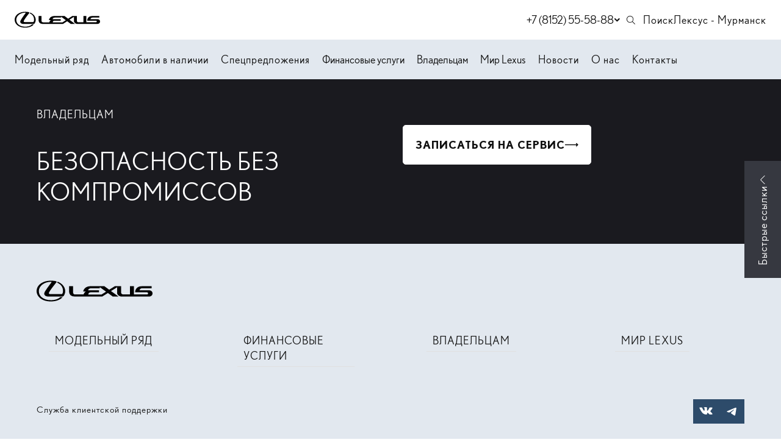

--- FILE ---
content_type: text/html; charset=utf-8
request_url: https://lexus-murmansk.ru/owners/service/safety
body_size: 16657
content:


                        <!DOCTYPE html>
<html lang="ru">
<head>
            <link rel="shortcut icon" type="image/png" href="/favicon.png">
    <title>Безопасность без компромиссов | Лексус - Мурманск</title>

            <meta name="turbo-visit-control" content="reload">
        <meta name="turbo-cache-control" content="no-cache">
    
    <meta charset="UTF-8">
    <meta http-equiv="X-UA-Compatible" content="IE=edge">
    <meta name="format-detection" content="telephone=no">
    <meta name="viewport"
          content="width=device-width,maximum-scale=1,initial-scale=1,user-scalable=no,viewport-fit=cover">
        <meta name="description" content="Проверка и калибровка точности настроек камеры и радара на вашем автомобиле Lexus для безупречного функционирования систем комплекса LSS+">
    <meta property="og:description" content="Проверка и калибровка точности настроек камеры и радара на вашем автомобиле Lexus для безупречного функционирования систем комплекса LSS+">
        <link rel="canonical" href="https://lexus-murmansk.ru/owners/service/safety">
    <!-- Twitter Card data -->
    <meta name="twitter:card" content="summary_large_image">
    <!-- Open Graph data -->
    <meta property="og:title" content="Безопасность без компромиссов | Лексус - Мурманск">
    <meta property="og:logo" content="https://lexus-murmansk.ru/build/app_build/images/logo.svg">
    <meta property="og:type" content="website">
    <meta property="og:url" content="https://lexus-murmansk.ru/owners/service/safety">

    <meta property="og:image" content="https://lexus-murmansk.ru/build/app_build/images/og-image.png">


    
        
    <!-- SEO MARKUP -->
            <script type="application/ld+json">
    {
        "@context": "http://schema.org",
        "@type": "AutoDealer",
        "name": "Лексус - Мурманск",
        "url": "https://lexus-murmansk.ru/",
        "logo": "",
        "address":
         {
            "@type": "PostalAddress",
            "streetAddress": "просп. Кольский 81",
            "addressLocality": "Мурманск",
            "addressRegion": "Мурманская область",
            "addressCountry": "Россия"
        },
        "geo":
         {
            "@type": "GeoCoordinates",
            "latitude": "68.922471262698",
            "longitude": "33.102815878539"
        },
        "contactPoint":
         {
            "@type": "ContactPoint",
            "contactType": "Отдел продаж",
            "telephone": ["+7 (8152) 55-58-88"]
        }
    }
</script>


            <script type="application/ld+json">
    {
        "@context": "https://schema.org",
        "@type": "BreadcrumbList",
        "itemListElement": [
            {
                "@type": "ListItem",
                "position": 1,
                "name": "Главная",
                "item": "https://lexus-murmansk.ru/"
            }
,            {
                "@type": "ListItem",
                "position": 2,
                "name": "Владельцам",
                "item": "https://lexus-murmansk.ru/owners"
            }
,            {
                "@type": "ListItem",
                "position": 3,
                "name": "Обслуживание и ремонт",
                "item": "https://lexus-murmansk.ru/owners/service"
            }
,            {
                "@type": "ListItem",
                "position": 4,
                "name": "«Безопасность без компромиссов»",
                "item": "https://lexus-murmansk.ru/owners/service/safety"
            }
        ]
    }
</script> <!-- application/ld+json -->

        
        
                        <link rel="stylesheet" href="https://cdn-assets.trx.tradedealer.ru/builds/lexus/477d10f14/jjwY/app_build/6277.a3cd26cf.css" data-turbo-track="reload" crossorigin="anonymous"><link rel="stylesheet" href="https://cdn-assets.trx.tradedealer.ru/builds/lexus/477d10f14/jjwY/app_build/app.654eb614.css" data-turbo-track="reload" crossorigin="anonymous">
    
            
                    <script src="https://cdn-assets.trx.tradedealer.ru/builds/lexus/477d10f14/jjwY/app_build/runtime.9f3b951a.js" data-turbo-track="reload"></script><script src="https://cdn-assets.trx.tradedealer.ru/builds/lexus/477d10f14/jjwY/app_build/preload.63beac6b.js" data-turbo-track="reload"></script>
                <script src="https://event.tradedealer.ru/trade_corp/module.js?mod=_light" async></script>
                                <script>
            function loadScript(src, excludeBot = true, async = true, defer = false, onload = null) {
                if (excludeBot && window.isbot) {
                    return;
                }
                let script = document.createElement('script');
                script.onload = onload ? onload : function(e) {};
                script.src = src;
                if (async) {
                    script.async = async;
                } else if (defer) {
                    script.defer = defer;
                }
                document.head.appendChild(script);
            }
        </script>
        <script src="https://cdn-assets.trx.tradedealer.ru/builds/lexus/477d10f14/jjwY/app_build/6277.29abc6c7.js" defer data-turbo-track="reload"></script><script src="https://cdn-assets.trx.tradedealer.ru/builds/lexus/477d10f14/jjwY/app_build/app.249e2aa0.js" defer data-turbo-track="reload"></script>
        
            
            
    <script>
        </script>

            
            
</head>
<body     data-project-theme="lexus">
            <script>loadScript('https://script.tradedealer.ru/script/myVwP7IdSsWwLCwX.js', 1, 1, 0, );</script>
    
            <div data-controller="admin-helper"
     style="position: fixed; top: 20px; left: 20px; z-index: 9999; display: none;">
    <div class="admin-helper-container"
         style="background: rgba(255, 255, 255, 0.85);
                border-radius: 8px;
                box-shadow: 0 2px 10px rgba(0, 0, 0, 0.1);
                padding: 2px;
                display: flex;
                gap: 6px;
                border: 1px solid rgba(0, 0, 0, 0.1);
                transition: all 0.2s ease;
                backdrop-filter: blur(4px);">
                                <a class="admin-helper-btn admin-helper-btn--page"
               data-admin-helper-target="pageBtn"
               href="#"
               data-href="aHR0cHM6Ly9sZXh1cy1tdXJtYW5zay5ydS9hZG1pbi9wYWdlLzIwL2VkaXQ="
               rel="nofollow"
               target="_blank"
               style="display: inline-flex;
                      align-items: center;
                      gap: 4px;
                      padding: 6px 10px;
                      border-radius: 6px;
                      background: rgba(108, 117, 125, 0.1);
                      border: 1px solid rgba(108, 117, 125, 0.2);
                      color: #495057;
                      text-decoration: none;
                      font-size: 13px;
                      font-weight: 500;
                      transition: all 0.15s ease;">
                <svg width="12" height="12" viewBox="0 0 24 24" fill="none" xmlns="http://www.w3.org/2000/svg"
                     style="opacity: 0.8;">
                    <path d="M19 20H5C4.46957 20 3.96086 19.7893 3.58579 19.4142C3.21071 19.0391 3 18.5304 3 18V6C3 5.46957 3.21071 4.96086 3.58579 4.58579C3.96086 4.21071 4.46957 4 5 4H12L14 6H19C19.5304 6 20.0391 6.21071 20.4142 6.58579C20.7893 6.96086 21 7.46957 21 8V18C21 18.5304 20.7893 19.0391 20.4142 19.4142C20.0391 19.7893 19.5304 20 19 20Z"
                          stroke="#495057" stroke-width="1.5" stroke-linecap="round" stroke-linejoin="round"/>
                    <path d="M12 10V16" stroke="#495057" stroke-width="1.5" stroke-linecap="round"/>
                    <path d="M9 13H15" stroke="#495057" stroke-width="1.5" stroke-linecap="round"/>
                </svg>
                Страница
                <u data-admin-helper-target="pageTime"
                   style="text-decoration: none; font-weight: 600; color: #3a7bd5;"></u>
            </a>

                        <a data-admin-helper-target="resetCacheBtn"
               href="#"
               data-href="L2FkbWluL2h0dHAtY2FjaGU/dXJpPS9vd25lcnMvc2VydmljZS9zYWZldHk="
               data-turbo="false"
               class="admin-helper-btn admin-helper-btn--page"
               title="Сбросить кэш"
               style="display: inline-flex;
              align-items: center;
              gap: 4px;
              padding: 6px 10px;
              border-radius: 6px;
              background: rgba(108, 117, 125, 0.1);
              border: 1px solid rgba(108, 117, 125, 0.2);
              color: #495057;
              text-decoration: none;
              font-size: 13px;
              font-weight: 500;
              transition: all 0.15s ease;">
                ResetCache
            </a>
        
        <button data-admin-helper-target="noCacheBtn"
                class="admin-helper-btn admin-helper-btn--page"
                data-action="click->admin-helper#noCache"
                title="Показывать кэшированные ответы"
                style="display: inline-flex;
                      align-items: center;
                      gap: 4px;
                      padding: 6px 10px;
                      border-radius: 6px;
                      background: rgba(108, 117, 125, 0.1);
                      border: 1px solid rgba(108, 117, 125, 0.2);
                      color: #495057;
                      text-decoration: none;
                      font-size: 13px;
                      font-weight: 500;
                      transition: all 0.15s ease;">
            NoCache
        </button>

        <button data-admin-helper-target="clickZoneBtn"
                class="admin-helper-btn admin-helper-btn--admin"
                data-action="click->admin-helper#openAdminHelp"
                style="display: inline-flex;
                       align-items: center;
                       gap: 4px;
                       padding: 6px 10px;
                       border-radius: 6px;
                       background: rgba(13, 110, 253, 0.1);
                       border: 1px solid rgba(13, 110, 253, 0.2);
                       color: #0d6efd;
                       font-size: 13px;
                       font-weight: 500;
                       cursor: pointer;
                       transition: all 0.15s ease;">
            <svg width="12" height="12" viewBox="0 0 24 24" fill="none" xmlns="http://www.w3.org/2000/svg"
                 style="opacity: 0.8;">
                <path d="M12 15C13.6569 15 15 13.6569 15 12C15 10.3431 13.6569 9 12 9C10.3431 9 9 10.3431 9 12C9 13.6569 10.3431 15 12 15Z"
                      stroke="#0d6efd" stroke-width="1.5" stroke-linecap="round" stroke-linejoin="round"/>
                <path d="M19.4 15C19.2669 15.3016 19.227 15.6362 19.286 15.9606C19.3449 16.285 19.5002 16.5843 19.731 16.8186C19.9618 17.0529 20.2572 17.2105 20.578 17.2702C20.8988 17.33 21.2295 17.289 21.527 17.153"
                      stroke="#0d6efd" stroke-width="1.5" stroke-linecap="round" stroke-linejoin="round"/>
                <path d="M2.473 17.153C2.77049 17.289 3.10119 17.33 3.42199 17.2702C3.74279 17.2105 4.03816 17.0529 4.26898 16.8186C4.4998 16.5843 4.65508 16.285 4.71403 15.9606C4.77298 15.6362 4.73306 15.3016 4.6 15"
                      stroke="#0d6efd" stroke-width="1.5" stroke-linecap="round" stroke-linejoin="round"/>
                <path d="M4.6 9C4.73306 8.69842 4.77298 8.36381 4.71403 8.03941C4.65508 7.71501 4.4998 7.4157 4.26898 7.18141C4.03816 6.94712 3.74279 6.78954 3.42199 6.72978C3.10119 6.67003 2.77049 6.711 2.473 6.847"
                      stroke="#0d6efd" stroke-width="1.5" stroke-linecap="round" stroke-linejoin="round"/>
                <path d="M19.4 9C19.2669 8.69842 19.227 8.36381 19.286 8.03941C19.3449 7.71501 19.5002 7.4157 19.731 7.18141C19.9618 6.94712 20.2572 6.78954 20.578 6.72978C20.8988 6.67003 21.2295 6.711 21.527 6.847"
                      stroke="#0d6efd" stroke-width="1.5" stroke-linecap="round" stroke-linejoin="round"/>
            </svg>
            Клик-zone
        </button>

        <div class="d-flex">
            <div class="align-self-center custom-tooltip-container">
                <svg width="24" height="24" viewBox="0 0 24 24" fill="none" xmlns="http://www.w3.org/2000/svg">
                    <path d="M12 22C17.5228 22 22 17.5228 22 12C22 6.47715 17.5228 2 12 2C6.47715 2 2 6.47715 2 12C2 17.5228 6.47715 22 12 22Z"
                          stroke="#212529" stroke-width="1.5" stroke-linecap="round" stroke-linejoin="round"/>
                    <path d="M12 17V17.01" stroke="#212529" stroke-width="2" stroke-linecap="round"
                          stroke-linejoin="round"/>
                    <path d="M12 13.5C12 11.5 14 11.5 14 10C14 8.5 13 7.5 12 7.5C11 7.5 10 8.34315 10 9.5"
                          stroke="#212529" stroke-width="1.5" stroke-linecap="round" stroke-linejoin="round"/>
                </svg>
                <div class="custom-tooltip">
                    <div class="custom-tooltip-row"><span class="custom-shortcut">F4</span> — открыть/закрыть мини-админ
                        панель
                    </div>
                    <div class="custom-tooltip-row"><span class="custom-shortcut">F9</span> — открыть Клик-зону</div>
                    <div class="custom-tooltip-row"><span class="custom-shortcut">F7+Ctrl</span> — открыть Страницу в
                        админке
                    </div>
                </div>
            </div>
        </div>

        <div style="display: grid">
            <button class="admin-helper-btn admin-helper-btn--close"
                    data-action="click->admin-helper#hideAdminPanel"
                    style="display: inline-flex;
                       align-items: center;
                       justify-content: center;
                       width: 24px;
                       height: 20px;
                       border-radius: 6px;
                       background: rgba(33, 37, 41, 0.1);
                       border: 1px solid rgba(33, 37, 41, 0.2);
                       color: #212529;
                       cursor: pointer;
                       transition: all 0.15s ease;">
                <svg width="12" height="12" viewBox="0 0 24 24" fill="none" xmlns="http://www.w3.org/2000/svg">
                    <path d="M18 6L6 18" stroke="#212529" stroke-width="1.5" stroke-linecap="round"
                          stroke-linejoin="round"/>
                    <path d="M6 6L18 18" stroke="#212529" stroke-width="1.5" stroke-linecap="round"
                          stroke-linejoin="round"/>
                </svg>
            </button>

            <button data-admin-helper-target="minBtn"
                    class="admin-helper-btn admin-helper-btn--close"
                    data-action="click->admin-helper#minAdminPanelSwitch"
                    style="display: inline-flex;
                       align-items: center;
                       justify-content: center;
                       width: 24px;
                       height: 20px;
                       border-radius: 6px;
                       background: rgba(33, 37, 41, 0.1);
                       border: 1px solid rgba(33, 37, 41, 0.2);
                       color: #212529;
                       cursor: pointer;
                       transition: all 0.15s ease;">
                <svg width="12" height="12" viewBox="0 0 24 24" fill="none" xmlns="http://www.w3.org/2000/svg">
                    <path d="M19 12H5" stroke="#212529" stroke-width="1.5" stroke-linecap="round"
                          stroke-linejoin="round"/>
                    <path d="M12 19L5 12L12 5" stroke="#212529" stroke-width="1.5" stroke-linecap="round"
                          stroke-linejoin="round"/>
                </svg>
            </button>
        </div>
    </div>
</div>

<style>
    /* Базовые стили для контейнера */
    .custom-tooltip-container {
        position: relative;
        display: inline-block;
        cursor: pointer;
    }

    /* Основные стили подсказки */
    .custom-tooltip {
        visibility: hidden;
        width: 420px; /* Увеличенная ширина */
        background-color: #2d3748;
        color: #f7fafc;
        border-radius: 6px;
        padding: 16px 20px; /* Увеличенные отступы */
        position: absolute;
        z-index: 1000; /* Высокий z-index чтобы перекрыть другие элементы */
        top: 100%;
        left: 100%;
        margin-left: 12px;
        opacity: 0;
        transition: opacity 0.2s ease, transform 0.2s ease;
        transform: translateY(5px);
        box-shadow: 0 10px 15px -3px rgba(0, 0, 0, 0.1), 0 4px 6px -2px rgba(0, 0, 0, 0.05);
        white-space: nowrap; /* Запрет переноса текста */
    }

    /* Стрелка */
    .custom-tooltip::after {
        content: "";
        position: absolute;
        right: 100%;
        top: 16px;
        border-width: 8px;
        border-style: solid;
        border-color: transparent #2d3748 transparent transparent;
    }

    /* Состояние при наведении */
    .custom-tooltip-container:hover .custom-tooltip {
        visibility: visible;
        opacity: 1;
        transform: translateY(0);
    }

    /* Стили строк */
    .custom-tooltip-row {
        padding: 6px 0;
        line-height: 1.5;
        font-size: 15px;
        display: flex;
        align-items: center;
    }

    /* Стили горячих клавиш */
    .custom-shortcut {
        display: inline-flex;
        padding: 3px 8px;
        background-color: #4a5568;
        color: #f6ad55;
        border-radius: 4px;
        font-weight: 600;
        font-family: 'Courier New', monospace;
        margin-right: 12px;
        font-size: 14px;
        min-width: 60px;
        justify-content: center;
        align-items: center;
    }

    /* Защита от перебития других tooltip'ов */
    .custom-tooltip-container .custom-tooltip {
        /* Стили применяются только к элементам внутри нашего контейнера */
    }

    .admin-helper-btn:hover {
        transform: translateY(-1px);
        box-shadow: 0 1px 4px rgba(0, 0, 0, 0.1);
    }

    .admin-helper-btn--page:hover {
        background: rgba(108, 117, 125, 0.2) !important;
    }

    .admin-helper-btn--admin:hover {
        background: rgba(13, 110, 253, 0.2) !important;
    }

    .admin-helper-btn--close:hover {
        background: rgba(33, 37, 41, 0.2) !important;
    }

    .admin-helper-btn--nocache {
        border-color: darkred !important;
    }

    @media (prefers-color-scheme: dark) {
        .admin-helper-container {
            background: rgba(40, 40, 40, 0.85) !important;
            border-color: rgba(255, 255, 255, 0.1) !important;
            box-shadow: 0 2px 10px rgba(0, 0, 0, 0.3);
        }

        .admin-helper-btn--page {
            background: rgba(108, 117, 125, 0.15) !important;
            border-color: rgba(108, 117, 125, 0.3) !important;
            color: #e0e0e0 !important;
        }

        .admin-helper-btn--page path {
            stroke: #e0e0e0 !important;
        }

        .admin-helper-btn--admin {
            background: rgba(13, 110, 253, 0.15) !important;
            border-color: rgba(13, 110, 253, 0.3) !important;
            color: #6ea8fe !important;
        }

        .admin-helper-btn--admin path {
            stroke: #6ea8fe !important;
        }

        .admin-helper-btn--close {
            background: rgba(255, 255, 255, 0.1) !important;
            border-color: rgba(255, 255, 255, 0.2) !important;
            color: #e0e0e0 !important;
        }

        .admin-helper-btn--close path {
            stroke: #e0e0e0 !important;
        }
    }
</style>
            <div class="td-fragments">
        
    </div>
    
                                            
            
    <div class="td-main-body
                td-main-body--header-fixed td-main-body--header-dealer_2
                                                                                                "
                            >

                        
        



<header id="td_header" class="td-header  td-header--dealer-2 td-header--fixed "
        data-controller="header "
        >

    
<div class="offcanvas offcanvas-end td-dropdown" tabindex="-1"
     id="offcanvasNavbar"
>
    <div class="td-dropdown__top">
        <div class="td-dropdown__logos-wrap">
            <a class="td-dropdown__logo" href="/">
                                    <img src="/build/app_build/images/logo.svg" alt="">
                            </a>
            
                        </div>
        <button type="button" class="td-btn-close" data-bs-dismiss="offcanvas" aria-label="Close"></button>
    </div>

    <div class="td-dropdown__body">
        
                    <div                     class="td-menu td-menu--sliding-layers " data-controller="menu"
                            >
                                    
    <script type="application/ld+json">
    {
        "@context": "https://schema.org",
        "@type": "ItemList",
        "name": "Меню аккордеон",
        "itemListElement": [
                        {
                "@type": "SiteNavigationElement",
                "name": "Модельный ряд",
                "url": "/model-range"
            },                        {
                "@type": "SiteNavigationElement",
                "name": "Автомобили в наличии",
                "url": "/cars"
            },                        {
                "@type": "SiteNavigationElement",
                "name": "Спецпредложения",
                "url": "/special"
            },                        {
                "@type": "SiteNavigationElement",
                "name": "Контакты",
                "url": "/contacts"
            }                    ]
    }
</script> <!-- application/ld+json -->


            <div class="td-menu__item td-menu__item--level1 " >
                                                            <a class="td-menu__link td-menu__link--level1 "
                   data-turbo="false" href="/model-range"
                                                >
                Модельный ряд
                </a>
            
            </div>
            <div class="td-menu__item td-menu__item--level1 " >
                                                            <a class="td-menu__link td-menu__link--level1 "
                   data-turbo="false" href="/cars"
                                                >
                Автомобили в наличии
                </a>
            
            </div>
            <div class="td-menu__item td-menu__item--level1 " >
                                                            <a class="td-menu__link td-menu__link--level1 "
                   data-turbo="false" href="/special"
                                                >
                Спецпредложения
                </a>
            
            </div>
            <div class="td-menu__item td-menu__item--level1 " >
                                                            <a class="td-menu__link td-menu__link--level1 "
                   data-turbo="false" href=""
                                                >
                Финансовые услуги
                </a>
            
            </div>
            <div class="td-menu__item td-menu__item--level1 " >
                                                            <a class="td-menu__link td-menu__link--level1 "
                   data-turbo="false" href=""
                                                >
                Владельцам
                </a>
            
            </div>
            <div class="td-menu__item td-menu__item--level1 " >
                                                            <a class="td-menu__link td-menu__link--level1 "
                   data-turbo="false" href=""
                                                >
                Мир Lexus
                </a>
            
            </div>
            <div class="td-menu__item td-menu__item--level1 " >
                                                            <a class="td-menu__link td-menu__link--level1 "
                   data-turbo="false" href="/contacts"
                                                >
                Контакты
                </a>
            
            </div>

                            </div>
        
        <div class="td-dropdown__bottom">
            
                            <div class="td-indent-bottom-lg">
                    <a class="td-menu__link td-menu__link--level1 td-menu__link--search" href="/search">
                        Поиск по сайту
                    </a>
                </div>
            
            

            
                                        
            
                        
                            <div class="td-dropdown__socials">
                        
    <div class="td-socials"><div class="td-socials__item "><a class="td-btn td-btn-social td-btn-social--vk"
                       href="https://vk.com/lexus.murmansk"
                         rel="nofollow"                       target="_blank"
                       rel="nofollow"><svg width="22" height="13" viewBox="0 0 22 13" fill="none" xmlns="http://www.w3.org/2000/svg"><path fill-rule="evenodd" clip-rule="evenodd" d="M12.0469 11.9573C12.0469 11.9573 12.4319 11.9153 12.6291 11.7074C12.8096 11.5169 12.8033 11.1574 12.8033 11.1574C12.8033 11.1574 12.7793 9.47869 13.5734 9.23083C14.3559 8.98707 15.3608 10.8542 16.4271 11.5722C17.2326 12.115 17.8441 11.9962 17.8441 11.9962L20.6936 11.9573C20.6936 11.9573 22.1836 11.8671 21.4772 10.717C21.4188 10.6227 21.0651 9.86584 19.3591 8.31109C17.5717 6.68361 17.8117 6.94684 19.9633 4.13128C21.2738 2.41675 21.7976 1.37 21.6338 0.922423C21.4783 0.494303 20.5142 0.60799 20.5142 0.60799L17.3067 0.62745C17.3067 0.62745 17.0688 0.5957 16.8925 0.699145C16.7203 0.800542 16.6087 1.03713 16.6087 1.03713C16.6087 1.03713 16.1016 2.36349 15.4244 3.49217C13.996 5.87244 13.4252 5.99842 13.1915 5.85093C12.6479 5.50577 12.7835 4.4662 12.7835 3.72774C12.7835 1.42019 13.1404 0.458455 12.0896 0.209572C11.7411 0.126611 11.4845 0.0723274 10.5924 0.0631095C9.44773 0.0518432 8.47944 0.0672063 7.9306 0.330429C7.56541 0.505569 7.28368 0.896818 7.45585 0.919351C7.66766 0.947004 8.14763 1.04635 8.40222 1.38639C8.7309 1.82578 8.71942 2.81107 8.71942 2.81107C8.71942 2.81107 8.90828 5.52728 8.27806 5.86424C7.84608 6.09572 7.25343 5.62356 5.97942 3.46349C5.32728 2.35734 4.83479 1.13443 4.83479 1.13443C4.83479 1.13443 4.73984 0.906036 4.56976 0.78313C4.36421 0.63462 4.07727 0.58853 4.07727 0.58853L1.02946 0.60799C1.02946 0.60799 0.571401 0.620281 0.403411 0.815905C0.254203 0.988997 0.391934 1.3485 0.391934 1.3485C0.391934 1.3485 2.77822 6.82905 5.48066 9.59135C7.95877 12.1232 10.7718 11.9573 10.7718 11.9573H12.0469Z" fill="white"/></svg></a></div><div class="td-socials__item "><a class="td-btn td-btn-social td-btn-social--tg"
                       href="https://t.me/lexusmurmansk"
                         rel="nofollow"                       target="_blank"
                       rel="nofollow"><svg width="16" height="14" viewBox="0 0 16 14" fill="none" xmlns="http://www.w3.org/2000/svg"><path d="M1.24346 6.37403C6.04946 4.26003 12.2675 1.68303 13.1265 1.32603C15.3775 0.393026 16.0685 0.571026 15.7245 2.63903C15.4765 4.12603 14.7635 9.04603 14.1945 12.109C13.8565 13.925 13.0985 14.14 11.9085 13.354C11.3355 12.976 8.44446 11.064 7.81646 10.615C7.24446 10.206 6.45446 9.71503 7.44446 8.74503C7.79746 8.40003 10.1085 6.19303 11.9085 4.47503C12.1445 4.25003 11.8485 3.87903 11.5765 4.06003C9.14946 5.67003 5.78446 7.90303 5.35646 8.19403C4.70946 8.63403 4.08746 8.83403 2.97246 8.51403C2.12946 8.27303 1.30646 7.98403 0.986457 7.87403C-0.247543 7.45003 0.0454571 6.90203 1.24346 6.37403V6.37403Z" fill="white"/></svg></a></div></div>                </div>
                    </div>
    </div>
</div>

                        
<div class="td-topbar td-container td-header__topbar">
    <div class="td-topbar__aside">
        <div class="td-topbar__company-logo">
            
<a href="/" class="td-company  td-topbar__company            "
>
                                    <img class="td-logo" src="/build/app_build/images/logo.svg" alt="Логотип Лексус - Мурманск">
                    
    </a>
        </div>
        <div class="td-topbar__dealer-logo">
            
                        </div>
        
    
    <div class="dropdown td-phone-set d-none d-xs-block">
    <button class="td-btn-link td-phone-set__btn m-lg-2"
            type="button"
            id="aggregatedContactsDropdown"
            data-bs-toggle="dropdown" aria-expanded="false"
            data-controller="sensitive-dropdown"
            data-sensitive-dropdown-target="button"
    >
                <span class="td-phone-set__phone">+7 (8152) 55-58-88</span>
                <svg class="td-stroke-current td-phone-set__btn-icon" width="20" height="20" viewBox="0 0 20 20" fill="none" xmlns="http://www.w3.org/2000/svg">
            <path d="M12 8L15.3333 11.3333L18.6667 8" stroke="currentColor" stroke-width="2" stroke-linecap="round" stroke-linejoin="round"/>
        </svg>
    </button>

    <div class="dropdown-menu dropdown-menu-end td-phone-set__menu"
    aria-labelledby="aggregatedContactsDropdown"
>
    <div class="td-phone-set__menu-title">
        Контакты
    </div>
    <span class="td-phone-set__menu-close">
        <svg width="20" height="20" viewBox="0 0 30 31" fill="none" xmlns="http://www.w3.org/2000/svg">
            <path d="M20 10.0332L15 15.0332L10 10.0332" stroke="currentColor" stroke-width="2.65039" stroke-linecap="round" stroke-linejoin="round"/>
            <path d="M10 20.0332L15 15.0332L20 20.0332" stroke="currentColor" stroke-width="2.65039" stroke-linecap="round" stroke-linejoin="round"/>
        </svg>
    </span>
    <ul>
                    <li class="td-phone-set__item">
                                    <a class="td-phone-set__item-phone" href="tel:+7(8152)55-58-88">+7 (8152) 55-58-88</a>
                                                    <span class="td-phone-set__item-address">Мурманск,  просп. Кольский 81</span>
                            </li>
            </ul>
</div>
</div>
                    </div>
        <div class="td-header__html-block">
                    <a href="/search" class="d-flex align-items-center"><svg width="21" height="20" style="margin-right: 9px;" viewBox="0 0 21 20" fill="none" xmlns="http://www.w3.org/2000/svg">
<path d="M12.796 12.2408C13.7082 11.1832 14.1643 9.96034 14.1643 8.57224C14.1643 7.0255 13.619 5.7101 12.5283 4.62606C11.4377 3.54202 10.119 3 8.57224 3C7.0255 3 5.7101 3.54202 4.62606 4.62606C3.54202 5.7101 3 7.0255 3 8.57224C3 10.119 3.54202 11.4377 4.62606 12.5283C5.7101 13.619 7.0255 14.1643 8.57224 14.1643C9.96034 14.1643 11.1832 13.7082 12.2408 12.796L16.4051 16.9802L17 16.4051L12.8159 12.221L12.796 12.2408ZM8.57224 13.3513C7.25024 13.3513 6.12653 12.8853 5.20113 11.9533C4.27573 11.0212 3.81303 9.89424 3.81303 8.57224C3.81303 7.25024 4.27573 6.12653 5.20113 5.20113C6.12653 4.27573 7.25024 3.81303 8.57224 3.81303C9.89424 3.81303 11.0212 4.27573 11.9533 5.20113C12.8853 6.12653 13.3513 7.25024 13.3513 8.57224C13.3513 9.89424 12.8853 11.0212 11.9533 11.9533C11.0212 12.8853 9.89424 13.3513 8.57224 13.3513Z" fill="black"/>
</svg>
Поиск</a>
            </div>
    <div class="td-header__html-block">
                    <a href="/">Лексус - Мурманск</a>
            </div>
</div>
            
    <nav class="td-container td-header__nav td-header__nav--sticky td-header__nav--initial"
         data-header-target="header"    >
        <div class="td-header__part td-header__part_one ">
            
                                                                            
                
<a href="/" class="td-company  td-header__company            "
>
                                    <img class="td-logo" src="/build/app_build/images/logo.svg" alt="Логотип Лексус - Мурманск">
                    
    </a>

                            
                            
                                        
                                                        
                            <ul class="td-menu td-header__menu td-menu--header " data-controller="menu"><script type="application/ld+json">
    {
        "@context": "https://schema.org",
        "@type": "ItemList",
        "name": "Меню в шапке",
        "itemListElement": [
                        {
                "@type": "SiteNavigationElement",
                "name": "Модельный ряд",
                "url": "/model-range"
            },                        {
                "@type": "SiteNavigationElement",
                "name": "Автомобили в наличии",
                "url": "/cars"
            },                        {
                "@type": "SiteNavigationElement",
                "name": "Спецпредложения",
                "url": "/special"
            },                        {
                "@type": "SiteNavigationElement",
                "name": "Новости",
                "url": "/news/news"
            },                        {
                "@type": "SiteNavigationElement",
                "name": "О нас",
                "url": "/contacts"
            },                        {
                "@type": "SiteNavigationElement",
                "name": "Контакты",
                "url": "/contacts"
            }                    ]
    }
</script><!-- application/ld+json --><li class="td-menu__item td-header__menu-item td-menu__item--level1  " ><a class="td-menu__link td-menu__link--level1  " data-turbo="false" href="/model-range"
                                                                        >
                                Модельный ряд
            </a></li><li class="td-menu__item td-header__menu-item td-menu__item--level1  " ><a class="td-menu__link td-menu__link--level1  " data-turbo="false" href="/cars"
                                                                        >
                                Автомобили в наличии
            </a></li><li class="td-menu__item td-header__menu-item td-menu__item--level1  " ><a class="td-menu__link td-menu__link--level1  " data-turbo="false" href="/special"
                                                                        >
                                Спецпредложения
            </a></li><li class="td-menu__item td-header__menu-item td-menu__item--level1   td-menu__item--has-submenu" ><div class="offcanvas offcanvas-top td-header__dropdown" tabindex="-1" id="offcanvasTop3_131"><div class="td-container td-header__menu-container"><button class="td-menu__close js-menu-close" data-bs-toggle="offcanvas" data-bs-target="#offcanvasTop3_131" data-menu-target="menuItemDropdown">&nbsp;</button><div class="row"><div class="col col-12 col-md-9"><div class="td-submenu"><div class="td-submenu__col  "><div class="td-submenu__item-wrap"><div class="td-link td-submenu__item" ><div class="td-submenu__button"><div class="td-submenu__body"><div class="td-submenu__title">
                                        КРЕДИТОВАНИЕ
                                    </div><div class="td-submenu__link">Подробнее</div></div></div></div></div></div><div class="td-submenu__col  "><div class="td-submenu__item-wrap"><div class="td-link td-submenu__item" ><div class="td-submenu__button"><div class="td-submenu__body"><div class="td-submenu__title">
                                        ЛИЗИНГ
                                    </div><div class="td-submenu__link">Подробнее</div></div></div></div></div></div></div></div><div class="col col-12 col-md-3"><div class="td-menu-right-block td-overlay-holder"><div class="td-menu-right-block__image"><img alt="" height="400" src="https://lexus-murmansk.ru/media/cache/thumb_dynamic_webp/rc/X2d1D5Ce/media/download/menu/XXvXsu__lexus-legend-hero-1920x1920-tcm-3173-1231637-1-small-portrait.webp" width="400" /></div><div class="td-menu-right-block__content"><p class="h3">«НОВАЯ&nbsp;ЛЕГЕНДА»</p><p style="text-transform: uppercase;">Кредитная программа на автомобили с пробегом Lexus или других марок</p></div><a class="td-overlay-link" href="/finance-services/credit/legend">Подробнее о программе</a></div></div></div><p><a class="td-btn-link" href="/request-callback">ЗАКАЗАТЬ ОБРАТНЫЙ ЗВОНОК</a></p></div><button aria-label="Close" data-bs-dismiss="offcanvas" class="td-btn-close" type="button"></button></div><button class="td-btn-link td-menu__link td-menu__link--level1  "
                    data-bs-toggle="offcanvas" data-bs-target="#offcanvasTop3_131" data-menu-target="menuItemDropdown"
            ><span>Финансовые услуги</span></button></li><li class="td-menu__item td-header__menu-item td-menu__item--level1   td-menu__item--has-submenu" ><div class="offcanvas offcanvas-top td-header__dropdown" tabindex="-1" id="offcanvasTop4_17"><div class="td-container td-header__menu-container"><button class="td-menu__close js-menu-close" data-bs-toggle="offcanvas" data-bs-target="#offcanvasTop4_17" data-menu-target="menuItemDropdown">&nbsp;</button><div class="row"><div class="col col-12 col-md-9"><script type="application/ld+json">
    {
        "@context": "https://schema.org",
        "@type": "ItemList",
        "name": "Меню 2 уровня",
        "itemListElement": [
                        {
                "@type": "SiteNavigationElement",
                "name": "ВЛАДЕЛЬЦАМ",
                "url": "/owners"
            },                        {
                "@type": "SiteNavigationElement",
                "name": "СЕРВИСНЫЕ ПРОГРАММЫ",
                "url": "/owners/service-offers"
            },                        {
                "@type": "SiteNavigationElement",
                "name": "ОБСЛУЖИВАНИЕ И РЕМОНТ",
                "url": "/owners/service"
            },                        {
                "@type": "SiteNavigationElement",
                "name": "АКСЕССУАРЫ И ЗАПАСНЫЕ ЧАСТИ",
                "url": "/owners/parts-and-accessories"
            },                        {
                "@type": "SiteNavigationElement",
                "name": "ИНФОРМАЦИЯ ДЛЯ ВЛАДЕЛЬЦЕВ",
                "url": "/owners/information"
            }                    ]
    }
</script><!-- application/ld+json --><div class="td-submenu"><div class="td-submenu__col  "><div class="td-submenu__item-wrap"><div class="td-link td-submenu__item td-overlay-holder" ><div class="td-submenu__body"><div class="td-submenu__title">
                                        ВЛАДЕЛЬЦАМ
                                    </div><div class="td-submenu__link">Подробнее</div></div><a data-turbo="false" href="/owners"
                             class="td-overlay-link"></a></div></div></div><div class="td-submenu__col  "><div class="td-submenu__item-wrap"><div class="td-link td-submenu__item td-overlay-holder" ><div class="td-submenu__body"><div class="td-submenu__title">
                                        СЕРВИСНЫЕ ПРОГРАММЫ
                                    </div><div class="td-submenu__link">Подробнее</div></div><a data-turbo="false" href="/owners/service-offers"
                             class="td-overlay-link"></a></div></div></div><div class="td-submenu__col  "><div class="td-submenu__item-wrap"><div class="td-link td-submenu__item td-overlay-holder" ><div class="td-submenu__body"><div class="td-submenu__title">
                                        ОБСЛУЖИВАНИЕ И РЕМОНТ
                                    </div><div class="td-submenu__link">Подробнее</div></div><a data-turbo="false" href="/owners/service"
                             class="td-overlay-link"></a></div></div></div><div class="td-submenu__col  "><div class="td-submenu__item-wrap"><div class="td-link td-submenu__item td-overlay-holder" ><div class="td-submenu__body"><div class="td-submenu__title">
                                        АКСЕССУАРЫ И ЗАПАСНЫЕ ЧАСТИ
                                    </div><div class="td-submenu__link">Подробнее</div></div><a data-turbo="false" href="/owners/parts-and-accessories"
                             class="td-overlay-link"></a></div></div></div><div class="td-submenu__col  "><div class="td-submenu__item-wrap"><div class="td-link td-submenu__item td-overlay-holder" ><div class="td-submenu__body"><div class="td-submenu__title">
                                        ИНФОРМАЦИЯ ДЛЯ ВЛАДЕЛЬЦЕВ
                                    </div><div class="td-submenu__link">Подробнее</div></div><a data-turbo="false" href="/owners/information"
                             class="td-overlay-link"></a></div></div></div></div></div><div class="col col-12 col-md-3"><div class="td-menu-right-block td-overlay-holder"><div class="td-menu-right-block__image"><img alt="" height="400" src="https://lexus-murmansk.ru/media/cache/thumb_dynamic_webp/rc/IMTlXQ6W/media/download/A38gub__vlcr7p-400h400.webp" width="400" /></div><div class="td-menu-right-block__content"><p class="h3">T-PARTS &amp; OILS</p><p style="text-transform: uppercase;">Представляем вам новую линейку запасных частей, масел и технических жидкостей T-PARTS &amp; OILS.</p></div><a class="td-overlay-link" href="/owners/parts-and-accessories/t-parts-and-oils">Подробнее о программе</a></div></div></div><p><a class="td-btn-link" href="/request-callback">ЗАКАЗАТЬ ОБРАТНЫЙ ЗВОНОК</a></p></div><button aria-label="Close" data-bs-dismiss="offcanvas" class="td-btn-close" type="button"></button></div><button class="td-btn-link td-menu__link td-menu__link--level1  "
                    data-bs-toggle="offcanvas" data-bs-target="#offcanvasTop4_17" data-menu-target="menuItemDropdown"
            ><span>Владельцам</span></button></li><li class="td-menu__item td-header__menu-item td-menu__item--level1   td-menu__item--has-submenu" ><div class="offcanvas offcanvas-top td-header__dropdown" tabindex="-1" id="offcanvasTop5_164"><div class="td-container td-header__menu-container"><button class="td-menu__close js-menu-close" data-bs-toggle="offcanvas" data-bs-target="#offcanvasTop5_164" data-menu-target="menuItemDropdown">&nbsp;</button><div class="row"><div class="col col-12 col-md-9"><script type="application/ld+json">
    {
        "@context": "https://schema.org",
        "@type": "ItemList",
        "name": "Меню 2 уровня",
        "itemListElement": [
                        {
                "@type": "SiteNavigationElement",
                "name": "НОВОСТИ И СОБЫТИЯ",
                "url": "/lexus-world/news"
            },                        {
                "@type": "SiteNavigationElement",
                "name": "О LEXUS",
                "url": "/lexus-world/about-company"
            }                    ]
    }
</script><!-- application/ld+json --><div class="td-submenu"><div class="td-submenu__col  "><div class="td-submenu__item-wrap"><div class="td-link td-submenu__item td-overlay-holder" ><div class="td-submenu__body"><div class="td-submenu__title">
                                        НОВОСТИ И СОБЫТИЯ
                                    </div><div class="td-submenu__link">Подробнее</div></div><a data-turbo="false" href="/lexus-world/news"
                             target="_blank" class="td-overlay-link"></a></div></div></div><div class="td-submenu__col  "><div class="td-submenu__item-wrap"><div class="td-link td-submenu__item td-overlay-holder" ><div class="td-submenu__body"><div class="td-submenu__title">
                                        О LEXUS
                                    </div><div class="td-submenu__link">Подробнее</div></div><a data-turbo="false" href="/lexus-world/about-company"
                             class="td-overlay-link"></a></div></div></div></div></div><div class="col col-12 col-md-3"><div class="td-menu-right-block td-overlay-holder"><div class="td-menu-right-block__image"><img alt="" height="400" src="https://lexus-murmansk.ru/media/cache/thumb_dynamic_webp/rc/yMtQN0Ek/media/download/a4XJeL__cakrt6-contact-us-1920-min-small-landscape.webp" width="400" /></div><div class="td-menu-right-block__content"><p class="h3">КОНТАКТЫ</p><p style="text-transform: uppercase;">У вас есть вопросы? Мы готовы на них ответить</p></div><a class="td-overlay-link" href="/contacts">Подробнее о программе</a></div></div></div><p><a class="td-btn-link" href="/request-callback">ЗАКАЗАТЬ ОБРАТНЫЙ ЗВОНОК</a></p></div><button aria-label="Close" data-bs-dismiss="offcanvas" class="td-btn-close" type="button"></button></div><button class="td-btn-link td-menu__link td-menu__link--level1  "
                    data-bs-toggle="offcanvas" data-bs-target="#offcanvasTop5_164" data-menu-target="menuItemDropdown"
            ><span>Мир Lexus</span></button></li><li class="td-menu__item td-header__menu-item td-menu__item--level1  " ><a class="td-menu__link td-menu__link--level1  " data-turbo="false" href="/news/news"
                                                                        >
                                Новости
            </a></li><li class="td-menu__item td-header__menu-item td-menu__item--level1  " ><a class="td-menu__link td-menu__link--level1  " data-turbo="false" href="/contacts"
                                                                        >
                                О нас
            </a></li><li class="td-menu__item td-header__menu-item td-menu__item--level1  " ><a class="td-menu__link td-menu__link--level1  " data-turbo="false" href="/contacts"
                                                                        >
                                Контакты
            </a></li></ul>        </div>

        
        <div class="td-header__part td-header__part_two ">
            
                                        
            
                            
                    <div class="td-header__html-block td-header__html-block--showtopbar">
                    <a href="/search" class="d-flex align-items-center"><svg width="21" height="20" style="margin-right: 9px;" viewBox="0 0 21 20" fill="none" xmlns="http://www.w3.org/2000/svg">
<path d="M12.796 12.2408C13.7082 11.1832 14.1643 9.96034 14.1643 8.57224C14.1643 7.0255 13.619 5.7101 12.5283 4.62606C11.4377 3.54202 10.119 3 8.57224 3C7.0255 3 5.7101 3.54202 4.62606 4.62606C3.54202 5.7101 3 7.0255 3 8.57224C3 10.119 3.54202 11.4377 4.62606 12.5283C5.7101 13.619 7.0255 14.1643 8.57224 14.1643C9.96034 14.1643 11.1832 13.7082 12.2408 12.796L16.4051 16.9802L17 16.4051L12.8159 12.221L12.796 12.2408ZM8.57224 13.3513C7.25024 13.3513 6.12653 12.8853 5.20113 11.9533C4.27573 11.0212 3.81303 9.89424 3.81303 8.57224C3.81303 7.25024 4.27573 6.12653 5.20113 5.20113C6.12653 4.27573 7.25024 3.81303 8.57224 3.81303C9.89424 3.81303 11.0212 4.27573 11.9533 5.20113C12.8853 6.12653 13.3513 7.25024 13.3513 8.57224C13.3513 9.89424 12.8853 11.0212 11.9533 11.9533C11.0212 12.8853 9.89424 13.3513 8.57224 13.3513Z" fill="black"/>
</svg>
Поиск</a>
            </div>
    <div class="td-header__html-block td-header__html-block--showtopbar">
                    <a href="/">Лексус - Мурманск</a>
            </div>

                            
                            
            
                                
            <a href="tel:+7(8152)55-58-88" class="td-header__phone-icon td-phone-icon">        <svg class="td-stroke-current" width="30" height="30" viewBox="0 0 30 30" fill="none" xmlns="http://www.w3.org/2000/svg">
            <path d="M24.7736 21.2011L20.4606 16.8436C20.2394 16.6201 20.0182 16.6201 19.797 16.6201C19.5759 16.6201 19.3546 16.7319 19.1334 16.8436L18.0275 17.9609L17.9169 18.0726L17.0323 18.9665C16.037 18.1844 14.931 17.1788 13.9357 16.1732C12.9404 15.1676 11.9451 14.0503 11.1709 13.0447L12.0557 12.1508L13.2722 10.9218C13.4934 10.6983 13.4933 10.4749 13.4933 10.2514C13.4933 10.0279 13.3828 9.80448 13.2722 9.58101L8.95912 5.22348C8.73794 5.00001 8.51679 5 8.29561 5C8.07442 5 7.85327 5.11175 7.63209 5.22348L5.53084 7.34638C4.64612 8.24023 4.86727 9.9162 6.19436 12.2626C7.30026 14.2737 9.06968 16.5084 11.2815 18.6313C15.0416 22.4302 18.9123 25 21.0135 25C21.7876 25 22.2299 24.6648 22.4511 24.4413L24.5524 22.3184C25.1053 22.095 25.1054 21.5363 24.7736 21.2011Z" stroke-width="2"/>
        </svg>
    </a>
                
                                        <div class="td-header__settings-contacts"><div class="dropdown td-phone-set d-none d-xs-block"><button class="td-btn-link td-phone-set__btn m-lg-2"
            type="button"
            id="aggregatedContactsDropdown"
            data-bs-toggle="dropdown" aria-expanded="false"
            data-controller="sensitive-dropdown"
            data-sensitive-dropdown-target="button"
    ><span class="td-phone-set__phone">+7 (8152) 55-58-88</span><svg class="td-stroke-current td-phone-set__btn-icon" width="20" height="20" viewBox="0 0 20 20" fill="none" xmlns="http://www.w3.org/2000/svg"><path d="M12 8L15.3333 11.3333L18.6667 8" stroke="currentColor" stroke-width="2" stroke-linecap="round" stroke-linejoin="round"/></svg></button><div class="dropdown-menu dropdown-menu-end td-phone-set__menu"
    aria-labelledby="aggregatedContactsDropdown"
><div class="td-phone-set__menu-title">
        Контакты
    </div><span class="td-phone-set__menu-close"><svg width="20" height="20" viewBox="0 0 30 31" fill="none" xmlns="http://www.w3.org/2000/svg"><path d="M20 10.0332L15 15.0332L10 10.0332" stroke="currentColor" stroke-width="2.65039" stroke-linecap="round" stroke-linejoin="round"/><path d="M10 20.0332L15 15.0332L20 20.0332" stroke="currentColor" stroke-width="2.65039" stroke-linecap="round" stroke-linejoin="round"/></svg></span><ul><li class="td-phone-set__item"><a class="td-phone-set__item-phone" href="tel:+7(8152)55-58-88">+7 (8152) 55-58-88</a><span class="td-phone-set__item-address">Мурманск,  просп. Кольский 81</span></li></ul></div></div></div>
            
                        
            
                            <button class="td-dropdown__button "
        data-bs-toggle="offcanvas" data-bs-target="#offcanvasNavbar" aria-controls="offcanvasNavbar"
        data-controller="burger" data-burger-target="burger"
>
    <svg class="td-stroke-current" width="30" height="30" viewBox="0 0 30 30" fill="none" xmlns="http://www.w3.org/2000/svg">
        <path d="M6 12H24M6 18H24" stroke-width="2" stroke-linecap="round" stroke-linejoin="round"/>
    </svg>
</button>
                                    </div>
            </nav>

        
    <script>
        document.addEventListener('DOMContentLoaded', () => {
            document.querySelectorAll('.td-header__toggle-menu-btn').forEach(btn => btn.addEventListener('click', () => {
                // модалки из bootstrap устанавливают overflow: hidden на боди
                document.body.style.removeProperty('overflow-x');
                document.body.style.removeProperty('overflow-y');
            }));
        });
    </script>
</header>


                            



            
            
            
                <main>                    

<section class="td-section-wrap " id="block_key_from_50_DMjNv">
    <div class="td-section-wrap__anchor" id="block_key_from_50_DMjNv_anchor"></div>

    
    

            
        <section class="td-section td-article td-ckeditor
         td-background--inverse                "
             id="widgetBlock_59">
        <div class="td-section__container
             td-section__container--width-1180                                    ">
                            <div class="row td-page-top">
<div class="col col-12 col-md-6">
<p>ВЛАДЕЛЬЦАМ</p>

<h1>БЕЗОПАСНОСТЬ БЕЗ КОМПРОМИССОВ</h1>
</div>

<div class="col col-12 col-md-6">

<div class="d-block d-md-none" style="width: 120px; margin: 30px auto; border: 1px solid #E1E0E0; height: 1px; overflow: hidden;">&nbsp;</div>

<p class="td-indent-top-md"><a class="td-btn td-btn-white td-btn--with-arrow" data-controller="scroll-to" href="#block_key_from_21_ridKC">Записаться на сервис</a></p>
</div>
</div>
                    </div>
    </section>
        
    </section>



            </main>
        
        

                                    
<footer class="td-footer td-footer--default">
    <div class="td-footer__container">
            
        
        
                                        <div class="td-footer__top-wrap">
                <div class="td-container td-footer__top ">
                                            <div class="td-footer__prepend-html-block">
                            <a class="td-btn td-btn-link" type="button" href="/feedback" target="_blank">Служба клиентской поддержки</a>
                        </div>
                    
                    <div class="td-footer__logo-wrap ">
                        
<a href="/" class="td-company  td-footer__company            "
>
                                    <img class="td-logo" src="/build/app_build/images/logo-footer.svg" alt="Логотип Лексус - Мурманск">
                    
    </a>
                                            </div>

                    
                    
                                            <div class="td-footer__socials">
                                
    <div class="td-socials"><div class="td-socials__item "><a class="td-btn td-btn-social td-btn-social--vk"
                       href="https://vk.com/lexus.murmansk"
                         rel="nofollow"                       target="_blank"
                       rel="nofollow"><svg width="22" height="13" viewBox="0 0 22 13" fill="none" xmlns="http://www.w3.org/2000/svg"><path fill-rule="evenodd" clip-rule="evenodd" d="M12.0469 11.9573C12.0469 11.9573 12.4319 11.9153 12.6291 11.7074C12.8096 11.5169 12.8033 11.1574 12.8033 11.1574C12.8033 11.1574 12.7793 9.47869 13.5734 9.23083C14.3559 8.98707 15.3608 10.8542 16.4271 11.5722C17.2326 12.115 17.8441 11.9962 17.8441 11.9962L20.6936 11.9573C20.6936 11.9573 22.1836 11.8671 21.4772 10.717C21.4188 10.6227 21.0651 9.86584 19.3591 8.31109C17.5717 6.68361 17.8117 6.94684 19.9633 4.13128C21.2738 2.41675 21.7976 1.37 21.6338 0.922423C21.4783 0.494303 20.5142 0.60799 20.5142 0.60799L17.3067 0.62745C17.3067 0.62745 17.0688 0.5957 16.8925 0.699145C16.7203 0.800542 16.6087 1.03713 16.6087 1.03713C16.6087 1.03713 16.1016 2.36349 15.4244 3.49217C13.996 5.87244 13.4252 5.99842 13.1915 5.85093C12.6479 5.50577 12.7835 4.4662 12.7835 3.72774C12.7835 1.42019 13.1404 0.458455 12.0896 0.209572C11.7411 0.126611 11.4845 0.0723274 10.5924 0.0631095C9.44773 0.0518432 8.47944 0.0672063 7.9306 0.330429C7.56541 0.505569 7.28368 0.896818 7.45585 0.919351C7.66766 0.947004 8.14763 1.04635 8.40222 1.38639C8.7309 1.82578 8.71942 2.81107 8.71942 2.81107C8.71942 2.81107 8.90828 5.52728 8.27806 5.86424C7.84608 6.09572 7.25343 5.62356 5.97942 3.46349C5.32728 2.35734 4.83479 1.13443 4.83479 1.13443C4.83479 1.13443 4.73984 0.906036 4.56976 0.78313C4.36421 0.63462 4.07727 0.58853 4.07727 0.58853L1.02946 0.60799C1.02946 0.60799 0.571401 0.620281 0.403411 0.815905C0.254203 0.988997 0.391934 1.3485 0.391934 1.3485C0.391934 1.3485 2.77822 6.82905 5.48066 9.59135C7.95877 12.1232 10.7718 11.9573 10.7718 11.9573H12.0469Z" fill="white"/></svg></a></div><div class="td-socials__item "><a class="td-btn td-btn-social td-btn-social--tg"
                       href="https://t.me/lexusmurmansk"
                         rel="nofollow"                       target="_blank"
                       rel="nofollow"><svg width="16" height="14" viewBox="0 0 16 14" fill="none" xmlns="http://www.w3.org/2000/svg"><path d="M1.24346 6.37403C6.04946 4.26003 12.2675 1.68303 13.1265 1.32603C15.3775 0.393026 16.0685 0.571026 15.7245 2.63903C15.4765 4.12603 14.7635 9.04603 14.1945 12.109C13.8565 13.925 13.0985 14.14 11.9085 13.354C11.3355 12.976 8.44446 11.064 7.81646 10.615C7.24446 10.206 6.45446 9.71503 7.44446 8.74503C7.79746 8.40003 10.1085 6.19303 11.9085 4.47503C12.1445 4.25003 11.8485 3.87903 11.5765 4.06003C9.14946 5.67003 5.78446 7.90303 5.35646 8.19403C4.70946 8.63403 4.08746 8.83403 2.97246 8.51403C2.12946 8.27303 1.30646 7.98403 0.986457 7.87403C-0.247543 7.45003 0.0454571 6.90203 1.24346 6.37403V6.37403Z" fill="white"/></svg></a></div></div>                        </div>
                    
                                                                                </div>

                            </div>
            
                    <div class="td-footer__menu-wrap">
                                                
                                                <nav class="td-container td-footer__menu">

<ul class="row td-menu td-menu--footer
    justify-content-between    "
>
                            
        <li class="col col-auto td-menu__item td-menu__item--level1 ">
                                                <span class="td-menu__link td-menu__link--level1 "
                    >Модельный ряд</span>
                                    </li>
                            
        <li class="col col-auto td-menu__item td-menu__item--level1 ">
                                                <span class="td-menu__link td-menu__link--level1 "
                    >Финансовые услуги</span>
                                    </li>
                            
        <li class="col col-auto td-menu__item td-menu__item--level1 ">
                                                <span class="td-menu__link td-menu__link--level1 "
                    >Владельцам</span>
                                    </li>
                            
        <li class="col col-auto td-menu__item td-menu__item--level1 ">
                                                <span class="td-menu__link td-menu__link--level1 "
                    >Мир Lexus</span>
                                    </li>
    </ul>
</nav>
                                            </div>
    
                                                <div class="td-container td-footer__disclaimer">
                    <!--noindex-->                    Вся представленная на сайте информация, касающаяся стоимости автомобилей, аксессуаров и сервисного обслуживания, носит информационный характер и не является публичной офертой, определяемой положениями ст. 437 (2) ГК РФ. Для получения подробной информации обращайтесь в официальные дилерские центры. Опубликованная на данном сайте информация может быть изменена в любое время без предварительного уведомления.
                    <!--/noindex-->                </div>
                        
                                <div class="td-container td-footer__bottom">
                <div class="td-footer__copyright">
                    ©&nbsp;2026, ООО "Аксель-Норман"
<style>
  .td-footer__copyright {position: relative;}
  .td-footer__copyright::before {content: '© ООО "Аксель-Норман", 2026 '; position: absolute; top: 0; left: 0; width: auto; height: 100%; background: #e2e8ef;}
</style>                 </div>

                <div class="td-footer__bottom-links">
                    
                    
                                                                        <a class="td-footer__custom-link" href="/legal">Юридическая информация</a>
                                            
                    
                                                                                </div>

                                                                                                                                                
                <div class="td-footer__creators">
                    <div>Работает на технологиях</div>
                                        <a class="td-footer__creators-link" href="https://tradedealer.ru/solution/for-oem/?utm_source=lexus-murmansk.ru&utm_medium=cpc&utm_campaign=logo_futter" target="_blank" rel="nofollow">
                                                                <span class="td-footer__creators-logo-wrap">
                            <img class="td-footer__creators-logo" width="82" height="15" src="/build/app_build/images/tradedealer.svg" rel="nofollow" alt="TradeDealer">
                        </span>
                                                            </a>                </div>
                                    </div>
            </div>
            
    </footer>
                    
                                <div data-controller="fast-links"
             data-fast-links-open=""
             data-fast-links-target="wrap"
             class="td-fast-links__wrap ">
            <div tabindex="-1" class="td-fast-links__offcanvas" data-fast-links-target="offcanvas">
                <div class="td-offcanvas__head">
                    <button data-fast-links-target="close"
                            class="td-btn-close td-btn-close--white" type="button"
                            aria-label="Close"
                    ></button>
                </div>
                <div class="td-fast-links">
  	<h3 style="font-size: 16px; line-height: 22px; text-transform: uppercase; font-weight: 500;">Быстрые ссылки</h3>
          	<div class="td-fast-links__items">
        <div class="td-item">
            <a href="/finance-services/forms-credit" class="td-link">
                <span class="td-link-text">Консультация по кредиту</span>
                <span class="td-icon">
                    <svg  width="30" height="30" viewBox="0 0 20 20" fill="none" xmlns="http://www.w3.org/2000/svg">
                      <path d="M4.6665 15.3326L15.3331 4.66602" stroke-width="1.5" stroke-linecap="round" stroke-linejoin="round" vector-effect="non-scaling-stroke" stroke="white" />
                      <path d="M13.1997 15.3331C14.3779 15.3331 15.333 14.3779 15.333 13.1997C15.333 12.0215 14.3779 11.0664 13.1997 11.0664C12.0215 11.0664 11.0664 12.0215 11.0664 13.1997C11.0664 14.3779 12.0215 15.3331 13.1997 15.3331Z" stroke-width="2" stroke-linecap="round" stroke-linejoin="round" vector-effect="non-scaling-stroke" stroke="white" />
                      <path d="M6.84818 8.98148C8.02638 8.98148 8.98151 8.02636 8.98151 6.84816C8.98151 5.66996 8.02638 4.71484 6.84818 4.71484C5.66998 4.71484 4.71484 5.66996 4.71484 6.84816C4.71484 8.02636 5.66998 8.98148 6.84818 8.98148Z" stroke-width="2" stroke-linecap="round" stroke-linejoin="round" vector-effect="non-scaling-stroke" stroke="white" />
                    </svg>
                </span>
            </a>
        </div>
        <div class="td-item">
            <a class="td-link" href="/finance-services/leasing#z137jq647">
                <span class="td-link-text">Консультация по лизингу</span>
                <span class="td-icon">
                    <svg width="30" height="30" viewBox="0 0 30 30" fill="none" xmlns="http://www.w3.org/2000/svg">
                      <rect x="5" y="8.33301" width="20" height="13.3333" rx="1" stroke="white" stroke-width="2"/>
                      <path d="M5 8.33301L14.3861 15.6333C14.7472 15.9141 15.2528 15.9141 15.6139 15.6333L25 8.33301" stroke="white" stroke-width="2"/>
                    </svg>
                </span>
            </a>
        </div>
        <div class="td-item">
            <a href="/estimate" class="td-link">
                <span class="td-link-text">Онлайн-оценка автомобиля</span>
                <span class="td-icon">
                    <img src=/build/app_build/images/svg/car.svg alt="Онлайн-оценка автомобиля" width="30" height="30">
               </span>
            </a>
        </div>
        <div class="td-item">
            <a class="td-link" href="/owners/service/to">
                <span class="td-link-text">Запись на сервис</span>
                <span class="td-icon">
                    <img src="/build/app_build/images/svg/wheel.svg" alt="Запись на сервис" width="30" height="30">
                </span>
            </a>
        </div>
        </div>
    <div class="td-fast-links__items">
        <div class="td-item">
            <a class="td-link" href="/contacts">
                <span class="td-link-text">Контакты</span>
            </a>
        </div>
        <div class="td-item">
            <a class="td-link" href="/feedback">
                <span class="td-link-text">Служба клиентской поддержки</span>
            </a>
        </div>
    </div>
</div>

<style>.td-search .gsc-webResult.gsc-result .gsc-thumbnail-inside .gs-title b {font-size: inherit;}</style>            </div>
            <button data-fast-links-target="toggle" class="td-btn td-icon-only td-fast-links__btn" type="button">
                <svg width="30" height="30" viewBox="0 0 30 30" fill="none" xmlns="http://www.w3.org/2000/svg">
                    <path fill-rule="evenodd" clip-rule="evenodd" d="M8 8L12 8V12H8V8ZM6 8C6 6.89543 6.89543 6 8 6L12 6C13.1046 6 14 6.89543 14 8V12C14 13.1046 13.1046 14 12 14H8C6.89543 14 6 13.1046 6 12L6 8ZM18 8H22V12H18V8ZM16 8C16 6.89543 16.8954 6 18 6H22C23.1046 6 24 6.89543 24 8V12C24 13.1046 23.1046 14 22 14H18C16.8954 14 16 13.1046 16 12V8ZM12 18H8V22H12V18ZM8 16C6.89543 16 6 16.8954 6 18V22C6 23.1046 6.89543 24 8 24H12C13.1046 24 14 23.1046 14 22V18C14 16.8954 13.1046 16 12 16H8ZM18 18H22L22 22H18V18ZM16 18C16 16.8954 16.8954 16 18 16H22C23.1046 16 24 16.8954 24 18L24 22C24 23.1046 23.1046 24 22 24L18 24C16.8954 24 16 23.1046 16 22V18Z" fill="white"/>
                </svg>
                <svg width="30" height="31" viewBox="0 0 30 31" fill="none" xmlns="http://www.w3.org/2000/svg">
                    <path d="M20 10.0332L15 15.0332L10 10.0332" stroke="white" stroke-width="2.65039" stroke-linecap="round" stroke-linejoin="round"/>
                    <path d="M10 20.0332L15 15.0332L20 20.0332" stroke="white" stroke-width="2.65039" stroke-linecap="round" stroke-linejoin="round"/>
                </svg>
            </button>
        </div>
    

        
                        <div
            data-controller="cookieconsent"
            data-info="&quot;{}&quot;"
            data-is-dark-color="1"
            data-accept-all="Согласен"
            data-title="Мы используем файлы cookie"
            data-close-btn="Закрыть"
            data-description="        <span class='cm__desc-inner'>&lt;div style=&#039;margin-bottom: 10px&#039;&gt;&lt;span class=&#039;h5&#039;&gt;Предупреждение&lt;/span&gt;&lt;/div&gt;
&lt;style&gt;#c-ttl {display: none;}&lt;/style&gt;
&lt;p&gt;Этот сайт использует &amp;quot;cookies&amp;quot; с целью оптимизировать вашу работу с сайтом. Условия использования &amp;quot;cookies&amp;quot; доступны в &amp;quot;Правилах использования информации, размещенной на сайте&amp;quot;. Сайт использует интернет-сервис для сбора технических данных касательно посетителей с целью осуществления взаимодействия с посетителями сайта ООО &amp;quot;Тойота Мотор&amp;quot; (Яндекс.Метрика). Условия обработки данных посетителей сайта доступны в &amp;quot;Политике в отношении обработки персональных данных&amp;quot;. Для подтверждения вашего согласия на обработку данных на указанных выше условиях нажмите &amp;quot;Согласен(на)&amp;quot;. В случае вашего отказа от продолжения работы с сайтом на указанных условиях, пожалуйста, покиньте сайт.&lt;/p&gt;</span>
                    <a href='/cookies'>Читать полностью</a>
            "
            data-cookies-forced="">
    </div>
    </div>

    
        



    
        <div class="td-fragments">
        
    </div>

<script type='application/json' id='cacheFullPageTime'>{"date":"Tue Jan 27 2026 13:14:24 +0300","timezone":"Europe\/Moscow","max-age":259200}</script></body></html>

--- FILE ---
content_type: text/css
request_url: https://cdn-assets.trx.tradedealer.ru/builds/lexus/477d10f14/jjwY/app_build/app.654eb614.css
body_size: 66375
content:
@charset "UTF-8";:root{--bs-body-font-weight:$font-weight-base;--bs-body-font-size:$font-size-base;--bs-body-line-height:$line-height-base;--bs-body-font-family:$font-family-base}@media (prefers-reduced-motion:no-preference){:root{scroll-behavior:auto}}body{background:#fff;color:#101010;font:18px/25px NobelWGL,Arial,sans-serif;min-width:320px;overflow-x:clip}.td-main-body{display:flex;flex-direction:column;min-height:100vh;min-height:calc(var(--vh, 1vh)*100)}.td-main-body main{flex-grow:1}.td-main-body:has(tr-newcars-vdp) .td-header--fixed,.td-main-body:has(tr-newcars-vdp) .td-header__nav--sticky{position:relative}.td-main-body:has(tr-newcars-vdp).td-main-body--header-fixed{padding-top:0}@media (max-width:767px){.td-main-body:has(.td-menu--tabbar) .td-fast-links__wrap{display:none!important}}img{max-width:100%}ul{list-style:none;margin:initial;padding:initial}a{text-decoration:none}p{margin:0;padding:0}[data-admin-cke-target=template]{background:#e2e8ef}.td-fragments{display:none}.table{--bs-table-bg:initial;--bs-table-color:inherit}.grecaptcha-badge{display:none!important}.h1,h1{font-family:NobelWGL,Arial,sans-serif;font-size:40px;font-style:normal;font-weight:400;letter-spacing:1px;line-height:50px;margin:0 0 40px;text-transform:none}@media (min-width:768px) and (max-width:767px){.h1,h1{font-family:NobelWGL,Arial,sans-serif;font-size:40px;font-style:normal;font-weight:400;letter-spacing:1px;line-height:50px;text-transform:none}}@media (min-width:768px){.h1,h1{font-family:NobelWGL,Arial,sans-serif;font-size:40px;font-style:normal;font-weight:400;letter-spacing:1px;line-height:50px;text-transform:none}}.h1:last-child:not([class*=indent-bottom]),h1:last-child:not([class*=indent-bottom]){margin-bottom:0}@media (max-width:767px){.h1-mobile,.h1-tablet{font-family:NobelWGL,Arial,sans-serif;font-size:40px;font-style:normal;font-weight:400;letter-spacing:1px;line-height:50px;text-transform:none}}.h2,h2{font-family:NobelWGL,Arial,sans-serif;font-size:30px;font-style:normal;font-weight:400;letter-spacing:1px;line-height:40px;margin:0 0 20px;text-transform:none}@media (min-width:768px) and (max-width:767px){.h2,h2{font-family:NobelWGL,Arial,sans-serif;font-size:30px;font-style:normal;font-weight:400;letter-spacing:1px;line-height:40px;text-transform:none}}@media (min-width:768px){.h2,h2{font-family:NobelWGL,Arial,sans-serif;font-size:30px;font-style:normal;font-weight:400;letter-spacing:1px;line-height:40px;margin:0 0 40px;text-transform:none}}.h2:last-child:not([class*=indent-bottom]),h2:last-child:not([class*=indent-bottom]){margin-bottom:0}@media (max-width:767px){.h2-mobile,.h2-tablet{font-family:NobelWGL,Arial,sans-serif;font-size:30px;font-style:normal;font-weight:400;letter-spacing:1px;line-height:40px;text-transform:none}}.h3,h3{font-family:NobelWGL,Arial,sans-serif;font-size:18px;font-style:normal;font-weight:400;letter-spacing:1px;line-height:25px;margin:0 0 20px;text-transform:none}@media (min-width:768px) and (max-width:767px){.h3,h3{font-family:NobelWGL,Arial,sans-serif;font-size:24px;font-style:normal;font-weight:400;letter-spacing:1px;line-height:30px;text-transform:none}}@media (min-width:768px){.h3,h3{font-family:NobelWGL,Arial,sans-serif;font-size:24px;font-style:normal;font-weight:400;letter-spacing:1px;line-height:30px;text-transform:none}}.h3:last-child:not([class*=indent-bottom]),h3:last-child:not([class*=indent-bottom]){margin-bottom:0}@media (max-width:767px){.h3-tablet{font-size:24px;line-height:30px}.h3-mobile,.h3-tablet{font-family:NobelWGL,Arial,sans-serif;font-style:normal;font-weight:400;letter-spacing:1px;text-transform:none}.h3-mobile{font-size:18px;line-height:25px}}.h4,h4{font-family:NobelWGL,Arial,sans-serif;font-size:15px;font-style:normal;font-weight:400;letter-spacing:1px;line-height:20px;margin:0 0 10px;text-transform:none}@media (min-width:768px) and (max-width:767px){.h4,h4{font-family:NobelWGL,Arial,sans-serif;font-size:18px;font-style:normal;font-weight:400;letter-spacing:1px;line-height:25px;text-transform:none}}@media (min-width:768px){.h4,h4{font-family:NobelWGL,Arial,sans-serif;font-size:18px;font-style:normal;font-weight:400;letter-spacing:1px;line-height:25px;text-transform:none}}.h4:last-child:not([class*=indent-bottom]),h4:last-child:not([class*=indent-bottom]){margin-bottom:0}@media (max-width:767px){.h4-tablet{font-size:18px;line-height:25px}.h4-mobile,.h4-tablet{font-family:NobelWGL,Arial,sans-serif;font-style:normal;font-weight:400;letter-spacing:1px;text-transform:none}.h4-mobile{font-size:15px;line-height:20px}}.h5,h5{font-family:NobelWGL,Arial,sans-serif;font-size:15px;font-style:normal;font-weight:700;letter-spacing:1px;line-height:20px;margin:0 0 10px;text-transform:uppercase}.h5:last-child:not([class*=indent-bottom]),h5:last-child:not([class*=indent-bottom]){margin-bottom:0}@media (max-width:767px){.h5-tablet{font-size:15px}.h5-mobile,.h5-tablet{font-family:NobelWGL,Arial,sans-serif;font-style:normal;font-weight:400;letter-spacing:1px;line-height:20px;text-transform:uppercase}.h5-mobile{font-size:14px}}.td-font-size-base{font-size:18px;font-weight:400;line-height:25px}@media (min-width:768px) and (max-width:767px){.td-font-size-base{font-size:18px;line-height:25px}}@media (max-width:767px){.td-font-size-base{font-size:18px;line-height:25px}}.td-font-size-md{font-size:15px;font-weight:400;line-height:20px}@media (min-width:768px) and (max-width:767px){.td-font-size-md{font-size:15px;line-height:25px}}@media (max-width:991px){.td-font-size-md{font-size:15px;line-height:20px}}.td-font-size-sm{font-size:12px}.td-font-bold{font-weight:700}a{color:inherit;transition:color .2s}a:active,a:focus,a:hover{color:#2d4b6a}.td-page-title{margin:20px 0 30px}.text-center{text-align:center}.text-right{text-align:right}.text-left{text-align:left}.td-text-fade,.td-text-fade--first,.tr-text-fade,.tr-text-fade--first{transition:opacity .6s,transform .6s}.td-text-fade--first.out,.td-text-fade.out,.tr-text-fade--first.out,.tr-text-fade.out{opacity:0;transform:translateY(20px)}.td-text-fade--first.out-up,.td-text-fade.out-up,.tr-text-fade--first.out-up,.tr-text-fade.out-up{opacity:0;transform:translateY(-20px)}.td-text-fade--first.out.right,.td-text-fade.out.right,.tr-text-fade.out.right{opacity:0;transform:translate(100%)}.p1{font-size:18px;font-weight:400;line-height:25px}@media (min-width:768px) and (max-width:767px){.p1{font-size:18px;line-height:25px}}@media (max-width:767px){.p1{font-size:18px;line-height:25px}}.p2{font-size:15px;font-weight:400;line-height:20px}@media (min-width:768px) and (max-width:767px){.p2{font-size:15px;line-height:25px}}@media (max-width:991px){.p2{font-size:15px;line-height:20px}}.p3{font-size:12px;font-weight:400;line-height:15px}@media (min-width:768px) and (max-width:767px){.p3{font-size:12px;line-height:15px}}@media (max-width:991px){.p3{font-size:12px;line-height:15px}}.p4{font-size:10px;font-weight:400;line-height:15px}.text-lg{font-size:18px;line-height:25px}.text-xl{font-size:20px;line-height:25px}.td-nowrap,.text-nowrap{white-space:nowrap}@media (max-width:767px){.p1-mobile{font-size:18px;font-weight:400;line-height:25px}}@media (max-width:767px) and (min-width:768px) and (max-width:767px){.p1-mobile{font-size:18px;line-height:25px}}@media (max-width:767px) and (max-width:767px){.p1-mobile{font-size:18px;line-height:25px}}@media (max-width:767px){.p2-mobile{font-size:15px;font-weight:400;line-height:20px}}@media (max-width:767px) and (min-width:768px) and (max-width:767px){.p2-mobile{font-size:15px;line-height:25px}}@media (max-width:767px) and (max-width:991px){.p2-mobile{font-size:15px;line-height:20px}}@media (max-width:767px){.p3-mobile{font-size:12px;font-weight:400;line-height:15px}}@media (max-width:767px) and (min-width:768px) and (max-width:767px){.p3-mobile{font-size:12px;line-height:15px}}@media (max-width:767px) and (max-width:991px){.p3-mobile{font-size:12px;line-height:15px}}@media (max-width:767px){.p4-mobile{font-size:10px;font-weight:400;line-height:15px}.text-lg-mobile{font-size:18px;line-height:25px}.text-xl-mobile{font-size:20px;line-height:25px}}.td-admin-show{border:1px solid #146ad7;border-radius:2px;position:relative}.td-admin-show__type{margin:0 2px;position:relative;text-decoration:underline}.td-admin-show__link{color:#4682b4;position:relative}.td-admin-show__help{color:green;margin:0 2px;position:relative}.td-admin-show+.td-header .td-header__nav,.td-admin-show~.td-main-body .td-header--model{position:relative}.cke_editable_inline{border:1px solid #146ad7;border-radius:2px}.cke_editable_inline .td-tpl,.scrollspy-template .td-tpl{border:1px dashed #146ad7;border-radius:2px}.tree-node{transition:all .2s ease}.tree-children{transition:max-height .3s ease}.chevron{align-items:center;display:flex;height:5px;justify-content:center;margin:5px;position:relative;width:5px}.chevron.down:after{border-left:10px solid transparent;border-right:10px solid transparent;border-top:14px solid #333}.chevron.down:after,.chevron.right:after{content:"";display:block;height:0;width:0}.chevron.right:after{border-bottom:10px solid transparent;border-left:14px solid #333;border-top:10px solid transparent}.widget-container.deleted{background-color:#fff8f8;border:1px dashed #fcc;opacity:.4}.panel-container{position:relative}.widget-controls{min-height:40px}.widget-title{padding-left:5px}.widget{transition:all .3s ease-in-out}.widget.moving{box-shadow:0 0 8px rgba(0,0,0,.1);transform:scale(1.02)}.btn:disabled{cursor:not-allowed;opacity:.5}.iframe-container{min-height:300px;position:relative;width:100%}.iframe-loader{align-items:center;background:#f5f5f5;color:#555;display:flex;flex-direction:column;font-family:Arial,sans-serif;height:100%;justify-content:center;left:0;position:absolute;top:0;width:100%}.loader{animation:spin 1s linear infinite;border:5px solid #f3f3f3;border-radius:50%;border-top-color:#3498db;height:50px;margin-bottom:15px;width:50px}@keyframes spin{0%{transform:rotate(0deg)}to{transform:rotate(1turn)}}iframe.admin-node-iframe{border:none;height:100%;opacity:0;transition:opacity .3s ease;width:100%}iframe.admin-node-iframe.loaded{opacity:1}.pulse{animation:pulse 2s infinite}@keyframes pulse{0%{opacity:1}50%{opacity:.4}to{opacity:1}}turbo-frame{display:block}turbo-frame[busy]{opacity:.7}turbo-frame .frame-loading-show,turbo-frame[busy] .frame-loading-hide{display:none}turbo-frame[busy] .frame-loading-show{display:inline-block}.jarallax-img{bottom:0;left:0;position:absolute;right:0;top:0}.jarallax-keep-img .jarallax-img{display:block;height:auto;max-width:100%;position:relative;z-index:-100}.jarallax-img img{height:100%;-o-object-fit:cover;object-fit:cover;-o-object-position:50% 50%;object-position:50% 50%;width:100%}.jarallax-img:not([style*="display: none;"])+.jarallax-video{opacity:0}.ps .ps__rail-x.ps--clicking,.ps .ps__rail-x:focus,.ps .ps__rail-x:hover,.ps .ps__rail-y.ps--clicking,.ps .ps__rail-y:focus,.ps .ps__rail-y:hover{background:hsla(0,0%,6%,.1);opacity:1}.ps__rail-y{width:10px}.ps__rail-y.ps--clicking .ps__thumb-y,.ps__rail-y:focus>.ps__thumb-y,.ps__rail-y:hover>.ps__thumb-y{width:6px}.ps__thumb-y{background-color:hsla(0,0%,6%,.6)}tr-form .tr-container,tr-form-constructor .tr-container{padding:0;width:auto}tr-form .tr-form-footer,tr-form-constructor .tr-form-footer{flex-direction:column!important}tr-form .tr-form-footer>.tr-agreement,tr-form-constructor .tr-form-footer>.tr-agreement{margin-bottom:30px}tr-form .tr-agreement,tr-form-constructor .tr-agreement{width:100%}tr-form .tr-label,tr-form-constructor .tr-label{display:inline-block!important;text-align:left}tr-form button,tr-form-constructor button{margin-bottom:0!important;width:100%}tr-form tr-field-errors .tr-stroke-white,tr-form-constructor tr-field-errors .tr-stroke-white{stroke:#fff!important}tr-form tr-field-errors .tr-popover-danger,tr-form-constructor tr-field-errors .tr-popover-danger{border-radius:10px}tr-form input:-webkit-autofill,tr-form input:-webkit-autofill:active,tr-form input:-webkit-autofill:focus,tr-form input:-webkit-autofill:hover,tr-form-constructor input:-webkit-autofill,tr-form-constructor input:-webkit-autofill:active,tr-form-constructor input:-webkit-autofill:focus,tr-form-constructor input:-webkit-autofill:hover{-webkit-background-clip:text}[data-controller=toggler] [data-toggler-target=body]{display:none}[data-controller=toggler] [data-toggler-target=body].active{display:block}.td-indent-top-xxs{margin-top:5px}.td-indent-bottom-xxs{margin-bottom:5px}.td-indent-left-xxs{margin-left:5px}.td-indent-right-xxs{margin-right:5px}.td-indent-top-xs{margin-top:10px}.td-indent-bottom-xs{margin-bottom:10px}.td-indent-left-xs{margin-left:10px}.td-indent-right-xs{margin-right:10px}.td-indent-top-15{margin-top:15px}.td-indent-bottom-15{margin-bottom:15px}.td-indent-left-15{margin-left:15px}.td-indent-right-15{margin-right:15px}.td-indent-top-sm{margin-top:20px}.td-indent-bottom-sm{margin-bottom:20px}.td-indent-left-sm{margin-left:20px}.td-indent-right-sm{margin-right:20px}.td-indent-top-25{margin-top:25px}.td-indent-bottom-25{margin-bottom:25px}.td-indent-left-25{margin-left:25px}.td-indent-right-25{margin-right:25px}.td-indent-top-md{margin-top:30px}.td-indent-bottom-md{margin-bottom:30px}.td-indent-left-md{margin-left:30px}.td-indent-right-md{margin-right:30px}.td-indent-top-lg{margin-top:40px}.td-indent-bottom-lg{margin-bottom:40px}.td-indent-left-lg{margin-left:40px}.td-indent-right-lg{margin-right:40px}.td-indent-top-50{margin-top:50px}.td-indent-bottom-50{margin-bottom:50px}.td-indent-left-50{margin-left:50px}.td-indent-right-50{margin-right:50px}.td-indent-top-xl{margin-top:60px}.td-indent-bottom-xl{margin-bottom:60px}.td-indent-left-xl{margin-left:60px}.td-indent-right-xl{margin-right:60px}.td-indent-top-xxl{margin-top:80px}.td-indent-bottom-xxl{margin-bottom:80px}.td-indent-left-xxl{margin-left:80px}.td-indent-right-xxl{margin-right:80px}.td-indent-top-auto{margin-top:auto}.td-indent-bottom-auto{margin-bottom:auto}.td-indent-left-auto{margin-left:auto}.td-indent-right-auto{margin-right:auto}.td-indent-top-none{margin-top:0!important}.td-indent-bottom-none{margin-bottom:0!important}.td-indent-left-none{margin-left:0!important}.td-indent-right-none{margin-right:0!important}.td-indent-top-0{margin-top:0}.td-indent-bottom-0{margin-bottom:0}.td-indent-left-0{margin-left:0}.td-indent-right-0{margin-right:0}.td-indent-top{margin-top:20px}.td-indent-bottom{margin-bottom:20px}.td-indent-left{margin-left:20px}.td-indent-right{margin-right:20px}@media (max-width:767px){.td-indent-top-xxs-mobile{margin-top:5px}.td-indent-bottom-xxs-mobile{margin-bottom:5px}.td-indent-left-xxs-mobile{margin-left:5px}.td-indent-right-xxs-mobile{margin-right:5px}.td-indent-top-xs-mobile{margin-top:10px}.td-indent-bottom-xs-mobile{margin-bottom:10px}.td-indent-left-xs-mobile{margin-left:10px}.td-indent-right-xs-mobile{margin-right:10px}.td-indent-top-15-mobile{margin-top:15px}.td-indent-bottom-15-mobile{margin-bottom:15px}.td-indent-left-15-mobile{margin-left:15px}.td-indent-right-15-mobile{margin-right:15px}.td-indent-top-sm-mobile{margin-top:20px}.td-indent-bottom-sm-mobile{margin-bottom:20px}.td-indent-left-sm-mobile{margin-left:20px}.td-indent-right-sm-mobile{margin-right:20px}.td-indent-top-25-mobile{margin-top:25px}.td-indent-bottom-25-mobile{margin-bottom:25px}.td-indent-left-25-mobile{margin-left:25px}.td-indent-right-25-mobile{margin-right:25px}.td-indent-top-md-mobile{margin-top:30px}.td-indent-bottom-md-mobile{margin-bottom:30px}.td-indent-left-md-mobile{margin-left:30px}.td-indent-right-md-mobile{margin-right:30px}.td-indent-top-lg-mobile{margin-top:40px}.td-indent-bottom-lg-mobile{margin-bottom:40px}.td-indent-left-lg-mobile{margin-left:40px}.td-indent-right-lg-mobile{margin-right:40px}.td-indent-top-50-mobile{margin-top:50px}.td-indent-bottom-50-mobile{margin-bottom:50px}.td-indent-left-50-mobile{margin-left:50px}.td-indent-right-50-mobile{margin-right:50px}.td-indent-top-xl-mobile{margin-top:60px}.td-indent-bottom-xl-mobile{margin-bottom:60px}.td-indent-left-xl-mobile{margin-left:60px}.td-indent-right-xl-mobile{margin-right:60px}.td-indent-top-xxl-mobile{margin-top:80px}.td-indent-bottom-xxl-mobile{margin-bottom:80px}.td-indent-left-xxl-mobile{margin-left:80px}.td-indent-right-xxl-mobile{margin-right:80px}.td-indent-top-auto-mobile{margin-top:auto}.td-indent-bottom-auto-mobile{margin-bottom:auto}.td-indent-left-auto-mobile{margin-left:auto}.td-indent-right-auto-mobile{margin-right:auto}.td-indent-top-0-mobile{margin-top:0}.td-indent-bottom-0-mobile{margin-bottom:0}.td-indent-left-0-mobile{margin-left:0}.td-indent-right-0-mobile{margin-right:0}.td-indent-top-mobile{margin-top:20px}.td-indent-bottom-mobile{margin-bottom:20px}.td-indent-left-mobile{margin-left:20px}.td-indent-right-mobile{margin-right:20px}}.td-block{display:block!important;width:100%}.td-background--base,.td-background--secondary,.td-background--secondary .td-background--secondary{background-color:#e2e8ef!important}.td-background--inverse{background-color:#1a1a1f!important;color:#fff!important}.td-background--inverse .td-background--secondary{background-color:rgba(226,232,239,.15)!important}.td-background--inverse .td-card-background--default{background-color:rgba(226,232,239,0)!important}.td-background--inverse .td-card-background--secondary{background-color:rgba(226,232,239,.15)!important}.td-background--accent{background-color:#2d4b6a!important}.td-background--special{background-color:#1a1a1f!important}.td-card-background--default{background-color:#fff}.td-card-background--secondary{background-color:#e2e8ef}.td-card-background--inverse{background-color:#1a1a1f;color:#e2e8ef!important}.td-caption-light{color:#a2a0a0}.td-caption-dark{color:#7c7979}.td-caption-black{color:#000}.td-caption-white{color:#fff}.td-caption-default,.td-caption-headings{color:#101010}.td-caption-error{color:#e3184e}.td-caption-accent{color:#2d4b6a}.td-caption-special{color:#1a1a1f}.td-caption-secondary{color:#2d4b6a}.td-caption-inverse{color:#1a1a1f}.td-caps{text-transform:uppercase}.td-text-primary,.td-text-secondary{color:#101010}.td-text-tertiary{color:#7c7979}.td-text-quaternary{color:#a2a0a0}@media (max-width:767px){.td-text-left-mobile{text-align:left!important}.td-text-center-mobile{text-align:center!important}}@media (min-width:768px){.td-text-left-desktop{text-align:left!important}.td-text-center-desktop{text-align:center!important}}.row{margin-left:-20px;margin-right:-20px}.col,[class^=col-]{padding-left:20px;padding-right:20px}.row--xs{margin-left:-5px;margin-right:-5px}.row--xs>.col,.row--xs>[class^=col-]{padding-left:5px;padding-right:5px}.row--sm{margin-left:-10px;margin-right:-10px}.row--sm>.col,.row--sm>[class^=col-]{padding-left:10px;padding-right:10px}.row--md{margin-left:-15px;margin-right:-15px}.row--md>.col,.row--md>[class^=col-]{padding-left:15px;padding-right:15px}.row--gap{gap:30px 0}.row--gap>.col,.row--gap>[class^=col-]{margin:0!important}.row--gap-0{gap:0;margin:0}.row--gap-0>.col,.row--gap-0>[class^=col-]{padding:0}@media (max-width:767px){.row--gap-25-mobile{margin-left:-12px;margin-right:-12px}.row--gap-25-mobile>.col,.row--gap-25-mobile>[class^=col-]{padding-left:12px;padding-right:12px}}.row--50{margin-left:-25px;margin-right:-25px}.row--50>.col,.row--50>[class^=col-]{padding-left:25px;padding-right:25px}@media (max-width:767px){.row--reverse-mobile{flex-direction:row-reverse}.row--mobile-scroll,.row_mobile-scroll{display:flex;flex-wrap:nowrap;overflow-x:auto;-webkit-overflow-scrolling:touch;-ms-overflow-style:none;margin-left:-20px;margin-right:-20px;padding-right:20px;scrollbar-width:none}}@media (max-width:767px){.row--mobile-scroll::-webkit-scrollbar,.row_mobile-scroll::-webkit-scrollbar{display:none}.row--mobile-scroll>div,.row_mobile-scroll>div{flex-basis:300px;min-width:300px;padding-left:20px;padding-right:0}}@media (max-width:575px){.row--mobile-scroll>div,.row_mobile-scroll>div{flex-basis:calc(100vw - 60px);min-width:calc(100vw - 60px)}}.row--filter{margin-left:-20px!important;margin-right:-20px!important}.td-container{padding-left:20px;padding-right:20px}@media (min-width:1200px){.td-container{padding-left:60px;padding-right:60px}}.td-hidden{display:none!important}@media (max-width:1199px){.td-hidden-lg{display:none!important}}@media (max-width:767px){.td-hidden-sm{display:none!important}.row-with-indents>.col:not(:first-of-type){margin-top:30px}}.td-overlay-holder{position:relative}.td-overlay-link{background:transparent;cursor:pointer;height:100%;left:0;opacity:0;position:absolute;top:0;width:100%}.td-icon-arrow-top{-webkit-mask-image:url(https://cdn-assets.trx.tradedealer.ru/builds/lexus/477d10f14/jjwY/app_build/images/i-arrow-top.0d03ddef.svg);mask-image:url(https://cdn-assets.trx.tradedealer.ru/builds/lexus/477d10f14/jjwY/app_build/images/i-arrow-top.0d03ddef.svg)}.td-icon-arrow-top,.td-icon-back{background-color:currentColor;display:inline-block;flex-shrink:0;font-size:0;height:30px;-webkit-mask-position:50% 50%;mask-position:50% 50%;-webkit-mask-size:contain;mask-size:contain;overflow:hidden;text-indent:-9999px;width:30px}.td-icon-back{-webkit-mask-image:url(https://cdn-assets.trx.tradedealer.ru/builds/lexus/477d10f14/jjwY/app_build/images/i-back.896139e4.svg);mask-image:url(https://cdn-assets.trx.tradedealer.ru/builds/lexus/477d10f14/jjwY/app_build/images/i-back.896139e4.svg)}.td-icon-basket{-webkit-mask-image:url(https://cdn-assets.trx.tradedealer.ru/builds/lexus/477d10f14/jjwY/app_build/images/i-basket.d8b62b19.svg);mask-image:url(https://cdn-assets.trx.tradedealer.ru/builds/lexus/477d10f14/jjwY/app_build/images/i-basket.d8b62b19.svg)}.td-icon-basket,.td-icon-calculator{background-color:currentColor;display:inline-block;flex-shrink:0;font-size:0;height:30px;-webkit-mask-position:50% 50%;mask-position:50% 50%;-webkit-mask-size:contain;mask-size:contain;overflow:hidden;text-indent:-9999px;width:30px}.td-icon-calculator{-webkit-mask-image:url(https://cdn-assets.trx.tradedealer.ru/builds/lexus/477d10f14/jjwY/app_build/images/i-calculator.9494e5ab.svg);mask-image:url(https://cdn-assets.trx.tradedealer.ru/builds/lexus/477d10f14/jjwY/app_build/images/i-calculator.9494e5ab.svg)}.td-icon-calculator-2{-webkit-mask-image:url(https://cdn-assets.trx.tradedealer.ru/builds/lexus/477d10f14/jjwY/app_build/images/i-calculator-2.b1077269.svg);mask-image:url(https://cdn-assets.trx.tradedealer.ru/builds/lexus/477d10f14/jjwY/app_build/images/i-calculator-2.b1077269.svg)}.td-icon-calculator-2,.td-icon-car{background-color:currentColor;display:inline-block;flex-shrink:0;font-size:0;height:30px;-webkit-mask-position:50% 50%;mask-position:50% 50%;-webkit-mask-size:contain;mask-size:contain;overflow:hidden;text-indent:-9999px;width:30px}.td-icon-car{-webkit-mask-image:url(https://cdn-assets.trx.tradedealer.ru/builds/lexus/477d10f14/jjwY/app_build/images/i-car.8264f58c.svg);mask-image:url(https://cdn-assets.trx.tradedealer.ru/builds/lexus/477d10f14/jjwY/app_build/images/i-car.8264f58c.svg)}.td-icon-car-2{-webkit-mask-image:url(https://cdn-assets.trx.tradedealer.ru/builds/lexus/477d10f14/jjwY/app_build/images/i-car-2.15939f1f.svg);mask-image:url(https://cdn-assets.trx.tradedealer.ru/builds/lexus/477d10f14/jjwY/app_build/images/i-car-2.15939f1f.svg)}.td-icon-car-2,.td-icon-car-3{background-color:currentColor;display:inline-block;flex-shrink:0;font-size:0;height:30px;-webkit-mask-position:50% 50%;mask-position:50% 50%;-webkit-mask-size:contain;mask-size:contain;overflow:hidden;text-indent:-9999px;width:30px}.td-icon-car-3{-webkit-mask-image:url(https://cdn-assets.trx.tradedealer.ru/builds/lexus/477d10f14/jjwY/app_build/images/i-car-3.92649ffd.svg);mask-image:url(https://cdn-assets.trx.tradedealer.ru/builds/lexus/477d10f14/jjwY/app_build/images/i-car-3.92649ffd.svg)}.td-icon-car-4{-webkit-mask-image:url(https://cdn-assets.trx.tradedealer.ru/builds/lexus/477d10f14/jjwY/app_build/images/i-car-4.686ff2b1.svg);mask-image:url(https://cdn-assets.trx.tradedealer.ru/builds/lexus/477d10f14/jjwY/app_build/images/i-car-4.686ff2b1.svg)}.td-icon-car-4,.td-icon-car-5{background-color:currentColor;display:inline-block;flex-shrink:0;font-size:0;height:30px;-webkit-mask-position:50% 50%;mask-position:50% 50%;-webkit-mask-size:contain;mask-size:contain;overflow:hidden;text-indent:-9999px;width:30px}.td-icon-car-5{-webkit-mask-image:url(https://cdn-assets.trx.tradedealer.ru/builds/lexus/477d10f14/jjwY/app_build/images/i-car-5.fb73959f.svg);mask-image:url(https://cdn-assets.trx.tradedealer.ru/builds/lexus/477d10f14/jjwY/app_build/images/i-car-5.fb73959f.svg)}.td-icon-car-6{-webkit-mask-image:url(https://cdn-assets.trx.tradedealer.ru/builds/lexus/477d10f14/jjwY/app_build/images/i-car-6.89c00662.svg);mask-image:url(https://cdn-assets.trx.tradedealer.ru/builds/lexus/477d10f14/jjwY/app_build/images/i-car-6.89c00662.svg)}.td-icon-car-6,.td-icon-currency{background-color:currentColor;display:inline-block;flex-shrink:0;font-size:0;height:30px;-webkit-mask-position:50% 50%;mask-position:50% 50%;-webkit-mask-size:contain;mask-size:contain;overflow:hidden;text-indent:-9999px;width:30px}.td-icon-currency{-webkit-mask-image:url(https://cdn-assets.trx.tradedealer.ru/builds/lexus/477d10f14/jjwY/app_build/images/i-currency.725ddd4f.svg);mask-image:url(https://cdn-assets.trx.tradedealer.ru/builds/lexus/477d10f14/jjwY/app_build/images/i-currency.725ddd4f.svg)}.td-icon-drive{-webkit-mask-image:url(https://cdn-assets.trx.tradedealer.ru/builds/lexus/477d10f14/jjwY/app_build/images/i-drive.b112734a.svg);mask-image:url(https://cdn-assets.trx.tradedealer.ru/builds/lexus/477d10f14/jjwY/app_build/images/i-drive.b112734a.svg)}.td-icon-drive,.td-icon-drive-2{background-color:currentColor;display:inline-block;flex-shrink:0;font-size:0;height:30px;-webkit-mask-position:50% 50%;mask-position:50% 50%;-webkit-mask-size:contain;mask-size:contain;overflow:hidden;text-indent:-9999px;width:30px}.td-icon-drive-2{-webkit-mask-image:url(https://cdn-assets.trx.tradedealer.ru/builds/lexus/477d10f14/jjwY/app_build/images/i-drive-2.1ec6f33a.svg);mask-image:url(https://cdn-assets.trx.tradedealer.ru/builds/lexus/477d10f14/jjwY/app_build/images/i-drive-2.1ec6f33a.svg)}.td-icon-drive-3{-webkit-mask-image:url(https://cdn-assets.trx.tradedealer.ru/builds/lexus/477d10f14/jjwY/app_build/images/i-drive-3.89c2801e.svg);mask-image:url(https://cdn-assets.trx.tradedealer.ru/builds/lexus/477d10f14/jjwY/app_build/images/i-drive-3.89c2801e.svg)}.td-icon-download,.td-icon-drive-3{background-color:currentColor;display:inline-block;flex-shrink:0;font-size:0;height:30px;-webkit-mask-position:50% 50%;mask-position:50% 50%;-webkit-mask-size:contain;mask-size:contain;overflow:hidden;text-indent:-9999px;width:30px}.td-icon-download{-webkit-mask-image:url(https://cdn-assets.trx.tradedealer.ru/builds/lexus/477d10f14/jjwY/app_build/images/i-download.3fd3b253.svg);mask-image:url(https://cdn-assets.trx.tradedealer.ru/builds/lexus/477d10f14/jjwY/app_build/images/i-download.3fd3b253.svg)}.td-icon-exchange{-webkit-mask-image:url(https://cdn-assets.trx.tradedealer.ru/builds/lexus/477d10f14/jjwY/app_build/images/i-exchange.8982ebe9.svg);mask-image:url(https://cdn-assets.trx.tradedealer.ru/builds/lexus/477d10f14/jjwY/app_build/images/i-exchange.8982ebe9.svg)}.td-icon-exchange,.td-icon-globe{background-color:currentColor;display:inline-block;flex-shrink:0;font-size:0;height:30px;-webkit-mask-position:50% 50%;mask-position:50% 50%;-webkit-mask-size:contain;mask-size:contain;overflow:hidden;text-indent:-9999px;width:30px}.td-icon-globe{-webkit-mask-image:url(https://cdn-assets.trx.tradedealer.ru/builds/lexus/477d10f14/jjwY/app_build/images/i-globe.d5822e82.svg);mask-image:url(https://cdn-assets.trx.tradedealer.ru/builds/lexus/477d10f14/jjwY/app_build/images/i-globe.d5822e82.svg)}.td-icon-lightning{-webkit-mask-image:url(https://cdn-assets.trx.tradedealer.ru/builds/lexus/477d10f14/jjwY/app_build/images/i-lightning.f0aace3f.svg);mask-image:url(https://cdn-assets.trx.tradedealer.ru/builds/lexus/477d10f14/jjwY/app_build/images/i-lightning.f0aace3f.svg)}.td-icon-lightning,.td-icon-like{background-color:currentColor;display:inline-block;flex-shrink:0;font-size:0;height:30px;-webkit-mask-position:50% 50%;mask-position:50% 50%;-webkit-mask-size:contain;mask-size:contain;overflow:hidden;text-indent:-9999px;width:30px}.td-icon-like{-webkit-mask-image:url(https://cdn-assets.trx.tradedealer.ru/builds/lexus/477d10f14/jjwY/app_build/images/i-like.30809e9a.svg);mask-image:url(https://cdn-assets.trx.tradedealer.ru/builds/lexus/477d10f14/jjwY/app_build/images/i-like.30809e9a.svg)}.td-icon-mail{-webkit-mask-image:url(https://cdn-assets.trx.tradedealer.ru/builds/lexus/477d10f14/jjwY/app_build/images/i-mail.096db88d.svg);mask-image:url(https://cdn-assets.trx.tradedealer.ru/builds/lexus/477d10f14/jjwY/app_build/images/i-mail.096db88d.svg)}.td-icon-mail,.td-icon-map{background-color:currentColor;display:inline-block;flex-shrink:0;font-size:0;height:30px;-webkit-mask-position:50% 50%;mask-position:50% 50%;-webkit-mask-size:contain;mask-size:contain;overflow:hidden;text-indent:-9999px;width:30px}.td-icon-map{-webkit-mask-image:url(https://cdn-assets.trx.tradedealer.ru/builds/lexus/477d10f14/jjwY/app_build/images/i-map.eb35d8c0.svg);mask-image:url(https://cdn-assets.trx.tradedealer.ru/builds/lexus/477d10f14/jjwY/app_build/images/i-map.eb35d8c0.svg)}.td-icon-marker{-webkit-mask-image:url(https://cdn-assets.trx.tradedealer.ru/builds/lexus/477d10f14/jjwY/app_build/images/i-marker.557dd042.svg);mask-image:url(https://cdn-assets.trx.tradedealer.ru/builds/lexus/477d10f14/jjwY/app_build/images/i-marker.557dd042.svg)}.td-icon-marker,.td-icon-marker-2{background-color:currentColor;display:inline-block;flex-shrink:0;font-size:0;height:30px;-webkit-mask-position:50% 50%;mask-position:50% 50%;-webkit-mask-size:contain;mask-size:contain;overflow:hidden;text-indent:-9999px;width:30px}.td-icon-marker-2{-webkit-mask-image:url(https://cdn-assets.trx.tradedealer.ru/builds/lexus/477d10f14/jjwY/app_build/images/i-marker-2.bc5dee1e.svg);mask-image:url(https://cdn-assets.trx.tradedealer.ru/builds/lexus/477d10f14/jjwY/app_build/images/i-marker-2.bc5dee1e.svg)}.td-icon-marker-3{-webkit-mask-image:url(https://cdn-assets.trx.tradedealer.ru/builds/lexus/477d10f14/jjwY/app_build/images/i-marker-3.99a3345f.svg);mask-image:url(https://cdn-assets.trx.tradedealer.ru/builds/lexus/477d10f14/jjwY/app_build/images/i-marker-3.99a3345f.svg)}.td-icon-marker-3,.td-icon-more{background-color:currentColor;display:inline-block;flex-shrink:0;font-size:0;height:30px;-webkit-mask-position:50% 50%;mask-position:50% 50%;-webkit-mask-size:contain;mask-size:contain;overflow:hidden;text-indent:-9999px;width:30px}.td-icon-more{-webkit-mask-image:url(https://cdn-assets.trx.tradedealer.ru/builds/lexus/477d10f14/jjwY/app_build/images/i-more.5263471e.svg);mask-image:url(https://cdn-assets.trx.tradedealer.ru/builds/lexus/477d10f14/jjwY/app_build/images/i-more.5263471e.svg)}.td-icon-ok{-webkit-mask-image:url(https://cdn-assets.trx.tradedealer.ru/builds/lexus/477d10f14/jjwY/app_build/images/i-ok.10d5c4d0.svg);mask-image:url(https://cdn-assets.trx.tradedealer.ru/builds/lexus/477d10f14/jjwY/app_build/images/i-ok.10d5c4d0.svg)}.td-icon-ok,.td-icon-phone{background-color:currentColor;display:inline-block;flex-shrink:0;font-size:0;height:30px;-webkit-mask-position:50% 50%;mask-position:50% 50%;-webkit-mask-size:contain;mask-size:contain;overflow:hidden;text-indent:-9999px;width:30px}.td-icon-phone{-webkit-mask-image:url(https://cdn-assets.trx.tradedealer.ru/builds/lexus/477d10f14/jjwY/app_build/images/i-phone.dbd22218.svg);mask-image:url(https://cdn-assets.trx.tradedealer.ru/builds/lexus/477d10f14/jjwY/app_build/images/i-phone.dbd22218.svg)}.td-icon-phone-2{-webkit-mask-image:url(https://cdn-assets.trx.tradedealer.ru/builds/lexus/477d10f14/jjwY/app_build/images/i-phone-2.b910359e.svg);mask-image:url(https://cdn-assets.trx.tradedealer.ru/builds/lexus/477d10f14/jjwY/app_build/images/i-phone-2.b910359e.svg)}.td-icon-phone-2,.td-icon-phone-3{background-color:currentColor;display:inline-block;flex-shrink:0;font-size:0;height:30px;-webkit-mask-position:50% 50%;mask-position:50% 50%;-webkit-mask-size:contain;mask-size:contain;overflow:hidden;text-indent:-9999px;width:30px}.td-icon-phone-3{-webkit-mask-image:url(https://cdn-assets.trx.tradedealer.ru/builds/lexus/477d10f14/jjwY/app_build/images/i-phone-3.66da4a0c.svg);mask-image:url(https://cdn-assets.trx.tradedealer.ru/builds/lexus/477d10f14/jjwY/app_build/images/i-phone-3.66da4a0c.svg)}.td-icon-sale{-webkit-mask-image:url(https://cdn-assets.trx.tradedealer.ru/builds/lexus/477d10f14/jjwY/app_build/images/i-sale.96af1725.svg);mask-image:url(https://cdn-assets.trx.tradedealer.ru/builds/lexus/477d10f14/jjwY/app_build/images/i-sale.96af1725.svg)}.td-icon-sale,.td-icon-search{background-color:currentColor;display:inline-block;flex-shrink:0;font-size:0;height:30px;-webkit-mask-position:50% 50%;mask-position:50% 50%;-webkit-mask-size:contain;mask-size:contain;overflow:hidden;text-indent:-9999px;width:30px}.td-icon-search{-webkit-mask-image:url(https://cdn-assets.trx.tradedealer.ru/builds/lexus/477d10f14/jjwY/app_build/images/i-search.de00272b.svg);mask-image:url(https://cdn-assets.trx.tradedealer.ru/builds/lexus/477d10f14/jjwY/app_build/images/i-search.de00272b.svg)}.td-icon-settings{-webkit-mask-image:url(https://cdn-assets.trx.tradedealer.ru/builds/lexus/477d10f14/jjwY/app_build/images/i-settings.46923376.svg);mask-image:url(https://cdn-assets.trx.tradedealer.ru/builds/lexus/477d10f14/jjwY/app_build/images/i-settings.46923376.svg)}.td-icon-settings,.td-icon-settings-2{background-color:currentColor;display:inline-block;flex-shrink:0;font-size:0;height:30px;-webkit-mask-position:50% 50%;mask-position:50% 50%;-webkit-mask-size:contain;mask-size:contain;overflow:hidden;text-indent:-9999px;width:30px}.td-icon-settings-2{-webkit-mask-image:url(https://cdn-assets.trx.tradedealer.ru/builds/lexus/477d10f14/jjwY/app_build/images/i-settings-2.fd9f30bd.svg);mask-image:url(https://cdn-assets.trx.tradedealer.ru/builds/lexus/477d10f14/jjwY/app_build/images/i-settings-2.fd9f30bd.svg)}.td-icon-star{-webkit-mask-image:url(https://cdn-assets.trx.tradedealer.ru/builds/lexus/477d10f14/jjwY/app_build/images/i-star.6d81998c.svg);mask-image:url(https://cdn-assets.trx.tradedealer.ru/builds/lexus/477d10f14/jjwY/app_build/images/i-star.6d81998c.svg)}.td-icon-star,.td-icon-star-fill{background-color:currentColor;display:inline-block;flex-shrink:0;font-size:0;height:30px;-webkit-mask-position:50% 50%;mask-position:50% 50%;-webkit-mask-size:contain;mask-size:contain;overflow:hidden;text-indent:-9999px;width:30px}.td-icon-star-fill{-webkit-mask-image:url(https://cdn-assets.trx.tradedealer.ru/builds/lexus/477d10f14/jjwY/app_build/images/i-star-fill.7602a5e9.svg);mask-image:url(https://cdn-assets.trx.tradedealer.ru/builds/lexus/477d10f14/jjwY/app_build/images/i-star-fill.7602a5e9.svg)}.td-icon-telegram{-webkit-mask-image:url(https://cdn-assets.trx.tradedealer.ru/builds/lexus/477d10f14/jjwY/app_build/images/i-telegram.a0871064.svg);mask-image:url(https://cdn-assets.trx.tradedealer.ru/builds/lexus/477d10f14/jjwY/app_build/images/i-telegram.a0871064.svg)}.td-icon-telegram,.td-icon-time{background-color:currentColor;display:inline-block;flex-shrink:0;font-size:0;height:30px;-webkit-mask-position:50% 50%;mask-position:50% 50%;-webkit-mask-size:contain;mask-size:contain;overflow:hidden;text-indent:-9999px;width:30px}.td-icon-time{-webkit-mask-image:url(https://cdn-assets.trx.tradedealer.ru/builds/lexus/477d10f14/jjwY/app_build/images/i-time.086a467f.svg);mask-image:url(https://cdn-assets.trx.tradedealer.ru/builds/lexus/477d10f14/jjwY/app_build/images/i-time.086a467f.svg)}.td-icon-vk{-webkit-mask-image:url(https://cdn-assets.trx.tradedealer.ru/builds/lexus/477d10f14/jjwY/app_build/images/i-vk.a09bee8b.svg);mask-image:url(https://cdn-assets.trx.tradedealer.ru/builds/lexus/477d10f14/jjwY/app_build/images/i-vk.a09bee8b.svg)}.td-icon-vk,.td-icon-whatsapp{background-color:currentColor;display:inline-block;flex-shrink:0;font-size:0;height:30px;-webkit-mask-position:50% 50%;mask-position:50% 50%;-webkit-mask-size:contain;mask-size:contain;overflow:hidden;text-indent:-9999px;width:30px}.td-icon-whatsapp{-webkit-mask-image:url(https://cdn-assets.trx.tradedealer.ru/builds/lexus/477d10f14/jjwY/app_build/images/i-whatsapp.8bb65b32.svg);mask-image:url(https://cdn-assets.trx.tradedealer.ru/builds/lexus/477d10f14/jjwY/app_build/images/i-whatsapp.8bb65b32.svg)}.td-icon-whatsapp-2{-webkit-mask-image:url(https://cdn-assets.trx.tradedealer.ru/builds/lexus/477d10f14/jjwY/app_build/images/i-whatsapp-2.e6345f24.svg);mask-image:url(https://cdn-assets.trx.tradedealer.ru/builds/lexus/477d10f14/jjwY/app_build/images/i-whatsapp-2.e6345f24.svg)}.td-icon-whatsapp-2,.td-icon-youtube{background-color:currentColor;display:inline-block;flex-shrink:0;font-size:0;height:30px;-webkit-mask-position:50% 50%;mask-position:50% 50%;-webkit-mask-size:contain;mask-size:contain;overflow:hidden;text-indent:-9999px;width:30px}.td-icon-youtube{-webkit-mask-image:url(https://cdn-assets.trx.tradedealer.ru/builds/lexus/477d10f14/jjwY/app_build/images/i-youtube.a7caecde.svg);mask-image:url(https://cdn-assets.trx.tradedealer.ru/builds/lexus/477d10f14/jjwY/app_build/images/i-youtube.a7caecde.svg)}.td-icon-xs{height:10px;width:10px}.td-icon-sm{height:20px;width:20px}.td-icon-lg{height:40px;width:40px}@media (min-width:1600px){.d-xxxl-none{display:none!important}.d-xxxl-inline{display:inline!important}.d-xxxl-inline-block{display:inline-block!important}.d-xxxl-block{display:block!important}.d-xxxl-grid{display:grid!important}.d-xxxl-table{display:table!important}.d-xxxl-table-row{display:table-row!important}.d-xxxl-table-cell{display:table-cell!important}.d-xxxl-flex{display:flex!important}.d-xxxl-inline-flex{display:inline-flex!important}}@media (max-width:575px){.row-scroll-mobile .row{display:flex;flex-wrap:nowrap;overflow-x:auto;-webkit-overflow-scrolling:touch;-ms-overflow-style:none;scrollbar-width:none}.row-scroll-mobile .row::-webkit-scrollbar{display:none}.row-scroll-mobile.td-article .row>div:not(:last-child):not([class*=td-indent-bottom]){margin-bottom:0}}.td-main-body--header-fixed{padding-top:50px}@media (min-width:768px){.td-main-body--header-fixed{padding-top:65px}.td-main-body--header-fixed.td-main-body--header-dealer_2{padding-top:115px}.td-main-body--header-fixed.td-main-body--header-dealer_2.td-main-body--header-stick{padding-top:65px}.td-main-body--header-fixed.td-main-body--header-dealer_2.td-main-body--header-stick .td-header--dealer-2{height:65px}}.td-main-body:has(.td-ttx-wrapper){overflow:visible}.td-main-body:has(.td-ttx-wrapper).td-main-body--header-fixed:has(.td-header--fixed) .td-ttx-table__head,.td-main-body:has(.td-ttx-wrapper).td-main-body--header-stick:has(.td-header__nav--show) .td-ttx-table__head,.td-main-body:has(.td-ttx-wrapper):has(.td-anchor-menu.sticky-top) .td-ttx-table__head{top:50px}@media (min-width:768px){.td-main-body:has(.td-ttx-wrapper){overflow:visible}.td-main-body:has(.td-ttx-wrapper).td-main-body--header-fixed:has(.td-header--fixed) .td-ttx-table__head,.td-main-body:has(.td-ttx-wrapper).td-main-body--header-stick:has(.td-header__nav--show) .td-ttx-table__head,.td-main-body:has(.td-ttx-wrapper):has(.td-anchor-menu.sticky-top) .td-ttx-table__head{top:65px}}.td-main-body:has(.td-anchor-menu) .td-header--fixed,.td-main-body:has(.td-anchor-menu) .td-header:has(.td-header__nav--show){z-index:1040}.td-main-body--has-navigator main:not(:has(section[data-controller=block-slider-voice])){padding-top:40px}.td-page__title{margin:0 auto;max-width:800px;padding-bottom:30px;padding-top:30px;text-align:center}.td-page__title+.td-section{padding-top:0}.td-page__title.td-container{max-width:100%}@media (min-width:992px){.td-page__title{padding-bottom:40px}.td-page__title,.td-page__title+.td-section{padding-top:40px}}main>.td-page__title.td-container{color:#101010}.td-scroll-to-up{cursor:default;opacity:0;pointer-events:none;position:fixed;transition:opacity .2s ease-out;z-index:20}.td-scroll-to-up--active{cursor:pointer;opacity:1;pointer-events:auto}body:has(.td-header .offcanvas.show) .td-scroll-to-up{z-index:10}.td-scroll-to-up_bottom{bottom:0;left:50%;transform:translateX(-50%)}.td-scroll-to-up_bottom .td-scroll-to-up__btn{align-items:center;background:#101010;border-radius:10px 10px 0 0;box-shadow:0 0 50px rgba(226,232,239,.15);color:#e2e8ef;display:inline-flex;font-size:15px;font-weight:400;line-height:20px;padding:10px 15px}@media (min-width:768px) and (max-width:767px){.td-scroll-to-up_bottom .td-scroll-to-up__btn{font-size:15px;line-height:25px}}@media (max-width:991px){.td-scroll-to-up_bottom .td-scroll-to-up__btn{font-size:15px;line-height:20px}}.td-scroll-to-up_bottom .td-scroll-to-up__icon-wrap{align-items:center;display:flex;height:20px;justify-content:center;width:30px}.td-scroll-to-up_bottom .td-scroll-to-up__icon-wrap svg{height:20px}.td-scroll-to-up_bottom .td-scroll-to-up__icon-wrap path{fill:currentColor}.td-section-wrap tr-root{display:block;min-height:100vh;position:relative}.td-section-wrap tr-root .tr-loader{align-items:center;display:flex;height:100%;justify-content:center;position:absolute;width:100%}.td-section-wrap tr-root:has(tr-credit-common),.td-section-wrap tr-root:has(tr-credit-common) .tr-size-large{min-height:auto!important}.td-section-wrap tr-insurance tr-modal-layout{min-height:auto!important;padding-bottom:20px}.td-section-wrap:has(.sticky-bottom),.td-section-wrap:has(.sticky-top){display:contents}@media (max-width:991px){.td-section-wrap:has(.sticky-bottom).d-block.d-lg-none,.td-section-wrap:has(.sticky-top).d-block.d-lg-none{display:contents!important}.td-section-wrap:has(.sticky-bottom).d-none.d-lg-block,.td-section-wrap:has(.sticky-top).d-none.d-lg-block{display:none!important}}@media (min-width:992px){.td-section-wrap:has(.sticky-bottom).d-none.d-lg-block,.td-section-wrap:has(.sticky-top).d-none.d-lg-block{display:contents!important}.td-section-wrap:has(.sticky-bottom).d-none.d-lg-block [data-controller=frame-lazy],.td-section-wrap:has(.sticky-bottom).d-none.d-lg-block turbo-frame,.td-section-wrap:has(.sticky-top).d-none.d-lg-block [data-controller=frame-lazy],.td-section-wrap:has(.sticky-top).d-none.d-lg-block turbo-frame{display:contents}.td-section-wrap:has(.sticky-bottom).d-block.d-lg-none,.td-section-wrap:has(.sticky-top).d-block.d-lg-none{display:none!important}}.td-section-wrap__anchor{height:1px;left:0;margin-top:-50px;position:absolute;width:100%}@media (min-width:768px){.td-section-wrap__anchor{margin-top:-65px}}.td-section.sticky-bottom,.td-section.sticky-top,.td-section.td-section-visible,.td-section:has(.td-ttx-wrapper){overflow:visible}body:has(.offcanvas.hiding) .td-section.sticky-bottom,body:has(.offcanvas.hiding) .td-section.sticky-top,body:has(.offcanvas.hiding) .td-section.td-section-visible,body:has(.offcanvas.hiding) .td-section:has(.td-ttx-wrapper),body:has(.offcanvas.show) .td-section.sticky-bottom,body:has(.offcanvas.show) .td-section.sticky-top,body:has(.offcanvas.show) .td-section.td-section-visible,body:has(.offcanvas.show) .td-section:has(.td-ttx-wrapper),body:has(.offcanvas.showing) .td-section.sticky-bottom,body:has(.offcanvas.showing) .td-section.sticky-top,body:has(.offcanvas.showing) .td-section.td-section-visible,body:has(.offcanvas.showing) .td-section:has(.td-ttx-wrapper){z-index:1}.td-section{font-size:15px;line-height:20px;overflow:hidden;padding-bottom:60px;padding-top:60px}.td-section__container{margin-left:auto;margin-right:auto;max-width:1920px;padding-left:20px;padding-right:20px;position:relative;width:100%}.td-section__container--width-800{max-width:840px}.td-section__container--width-1180{max-width:1220px}.td-section__container--without-side-paddings{padding-left:0!important;padding-right:0!important}.td-section__container--background-inverse{background-color:#1a1a1f;color:#fff;padding-bottom:30px;padding-top:30px}.td-section__container--background-inverse .td-news-list__date{color:#fff}.td-section__container--background-inverse .td-btn.td-btn-tertiary{border-color:#fff;color:#fff}.td-section__subtitle{font-weight:400;text-transform:uppercase}.td-section__text{margin:0 auto;max-width:800px}.td-section__text--cols{max-width:100%}.td-section__text--cols .h4,.td-section__text--cols .h5,.td-section__text--cols h4,.td-section__text--cols h5,.td-section__text--cols p{margin-bottom:20px}.td-section__pagination{margin-top:30px}.td-section__head{padding:0 0 20px}@media (max-width:767px){.td-section__title{font-family:NobelWGL,Arial,sans-serif;font-size:30px;font-style:normal;font-weight:400;letter-spacing:1px;line-height:40px;text-transform:none}}@media (min-width:768px){.td-section{font-size:15px;line-height:20px}.td-section__pagination{margin-top:40px}}@media (min-width:992px){.td-section{padding-bottom:60px;padding-top:60px}.td-section--map{padding-bottom:0}.td-section__container{padding-left:60px;padding-right:60px}.td-section__container--width-800{max-width:920px}.td-section__container--width-1180{max-width:1300px}.td-section__head{padding:0 0 40px}.td-section__text--cols .h4,.td-section__text--cols .h5,.td-section__text--cols h4,.td-section__text--cols h5{margin-bottom:40px}.td-section__text--background-inverse{padding-bottom:30px;padding-top:40px}.td-section__header{margin-bottom:40px}}@media (min-width:1400px){.td-section{padding-bottom:80px;padding-top:80px}}@media (min-width:1920px){.td-section__head{padding:0 0 40px}}.td-section .td-section,.td-section--without-paddings{padding-bottom:0;padding-top:0}.td-section .td-section .td-section__container,.td-section--without-paddings .td-section__container{padding-left:0;padding-right:0}.td-section .td-section .td-section__container--width-800,.td-section--without-paddings .td-section__container--width-800{max-width:800px}.td-section .td-section .td-section__container--width-1180,.td-section--without-paddings .td-section__container--width-1180{max-width:1180px}.td-section--without-vertical-paddings{padding-bottom:0;padding-top:0}.td-section--without-top-paddings{padding-top:0}.td-section--without-bottom-paddings{padding-bottom:0}.td-section--full-wide .td-section__head{padding:0 20px 20px}@media (min-width:992px){.td-section--full-wide .td-section__head{padding:0 40px 40px}}@media (min-width:1920px){.td-section--full-wide .td-section__head{padding:0 0 40px}}@media (max-width:1919px){.td-section--full-wide .td-section__container{padding-left:0;padding-right:0}}.td-section--simple-card,.td-section--simple-card .row,.td-section--simple-card .td-section__container{height:100%}.td-section--simple-card .col{margin-bottom:10px;margin-top:10px}@media (min-width:992px){.td-section--simple-card .col{margin-bottom:15px;margin-top:15px}}.td-section--cards .td-section__tags{display:flex;flex-wrap:wrap;gap:30px;margin-bottom:60px}@media (max-width:991px){.td-section--cards.td-section--without-top-paddings:first-child .td-card-widget--image-text:only-child,.td-section--cards.td-section--without-top-paddings:first-child .td-card-widget--text-image:only-child,.td-section--cards.td-section--without-vertical-paddings:first-child .td-card-widget--image-text:only-child,.td-section--cards.td-section--without-vertical-paddings:first-child .td-card-widget--text-image:only-child{margin-top:30px}}.td-section--slider.td-section--without-vertical-paddings .td-slider__header-title{margin-top:30px}@media (max-width:992px){.td-section--slider.td-section--without-vertical-paddings .td-slider__header-title{margin-top:60px}}@media (max-width:991px){.td-section--stories .modal-content{border-radius:0;min-height:calc(var(--vh, 1vh)*100)}}@media (min-width:768px){.td-section--stories .modal{padding-bottom:30px;padding-top:30px}.td-section--stories .modal.show{align-items:center;display:flex!important}.td-section--stories .modal-dialog:has(.td-section){max-width:700px}}@media (min-width:992px){.td-section--stories .modal-dialog:has(.td-section){max-width:900px}}@media (min-width:1200px){.td-section--stories .modal-dialog:has(.td-section){max-width:1180px}}@media (min-width:768px){.td-section--specials{overflow:visible}}.td-section--special-offers .td-section__title{font-family:NobelWGL,Arial,sans-serif;font-size:40px;font-style:normal;font-weight:400;letter-spacing:1px;line-height:50px;text-transform:none}@media (min-width:768px){.td-section--special-offers .td-section__title{font-family:NobelWGL,Arial,sans-serif;font-size:40px;font-style:normal;font-weight:400;letter-spacing:1px;line-height:50px;text-transform:none}}@media (min-width:992px){.td-section--special-offers .td-section__container{max-width:1300px}}.td-section--form,.td-section--without-overflow,.td-section:has(.td-section--form),.td-section:has(.td-section--without-overflow),.td-section:has(tr-form),.td-section[id*=car_slider]{overflow:initial}.td-section:has(.td-section--form) .row{margin-left:0;margin-right:0}.td-section:has(.td-section--form) .row>.col:has(img){padding-left:0;padding-right:0}.td-section--vacancy{padding-bottom:30px;padding-left:20px;padding-right:20px}.td-section--vacancies,.td-section--vacancy{font-size:1rem;line-height:20px;margin:0 auto;max-width:100%;padding-bottom:0;padding-top:15px}.td-section--vacancies ul,.td-section--vacancy ul{display:flex;flex-direction:column;gap:1rem;list-style-type:disc;margin:0;padding-left:2rem}.td-section--vacancies .h2,.td-section--vacancies h2,.td-section--vacancy .h2,.td-section--vacancy h2{color:#101010;font-family:NobelWGL,Arial,sans-serif;font-size:40px;font-style:normal;font-weight:400;letter-spacing:1px;line-height:50px;text-transform:none}.td-section--vacancies .h3,.td-section--vacancies h3,.td-section--vacancy .h3,.td-section--vacancy h3{color:#101010;font-family:NobelWGL,Arial,sans-serif;font-size:30px;font-style:normal;font-weight:400;letter-spacing:1px;line-height:40px;text-transform:none}.td-section--vacancies .h4,.td-section--vacancies h4,.td-section--vacancy .h4,.td-section--vacancy h4{color:#101010;font-family:NobelWGL,Arial,sans-serif;font-size:18px;font-style:normal;font-weight:400;letter-spacing:1px;line-height:25px;text-transform:none}.td-section--vacancies .h5,.td-section--vacancies h5,.td-section--vacancy .h5,.td-section--vacancy h5{color:#101010;font-family:NobelWGL,Arial,sans-serif;font-size:15px;font-style:normal;font-weight:400;letter-spacing:1px;line-height:20px;text-transform:none}@media (min-width:768px){.td-section--vacancies,.td-section--vacancy{max-width:1180px;padding:30px 0 60px}.td-section--vacancies ul,.td-section--vacancy ul{margin:1rem 0}.td-section--vacancies .h1,.td-section--vacancies h1,.td-section--vacancy .h1,.td-section--vacancy h1{margin-bottom:30px}.td-section--vacancies .h2,.td-section--vacancies h2,.td-section--vacancy .h2,.td-section--vacancy h2{font-family:NobelWGL,Arial,sans-serif;font-size:40px;font-style:normal;font-weight:400;letter-spacing:1px;line-height:50px;margin-bottom:30px;text-transform:none}.td-section--vacancies .h3,.td-section--vacancies h3,.td-section--vacancy .h3,.td-section--vacancy h3{font-family:NobelWGL,Arial,sans-serif;font-size:30px;font-style:normal;font-weight:400;letter-spacing:1px;line-height:40px;margin-bottom:30px;text-transform:none}.td-section--vacancies .h4,.td-section--vacancies h4,.td-section--vacancy .h4,.td-section--vacancy h4{font-family:NobelWGL,Arial,sans-serif;font-size:24px;font-style:normal;font-weight:400;letter-spacing:1px;line-height:30px;text-transform:none}.td-section--vacancies .h5,.td-section--vacancies h5,.td-section--vacancy .h5,.td-section--vacancy h5{font-family:NobelWGL,Arial,sans-serif;font-size:18px;font-style:normal;font-weight:400;letter-spacing:1px;line-height:25px;text-transform:none}}@media (min-width:992px){.td-section[id*=car_slider] .tr-root{min-width:880px}}.td-section--news-post{padding-bottom:0;padding-top:0}@media (max-width:767px){.td-section__container:has(.td-slider--product-card){padding-left:0;padding-right:0}}.td-section--map-grid{overflow:visible}.td-section--map-grid .td-section__map-grid-filters{display:flex;flex-wrap:wrap;gap:20px;justify-content:center;margin-bottom:30px}.td-section--map-grid .td-section__filter{width:100%}@media (min-width:992px){.td-section--map-grid .td-section__filter{width:calc(50% - 10px)}}@media (min-width:1200px){.td-section--map-grid .td-section__filter{width:calc(25% - 15px)}}.td-section--reviews{overflow:hidden}@media (min-width:576px) and (max-width:991px){.td-section--breakpoint-992 .d-none.d-sm-block{display:none!important}.td-section--breakpoint-992 .d-block.d-sm-none{display:block!important}}@media (min-width:576px) and (max-width:1023px){.td-section--breakpoint-1024 .d-none.d-sm-block{display:none!important}.td-section--breakpoint-1024 .d-block.d-sm-none{display:block!important}}@media (min-width:576px) and (max-width:1199px){.td-section--breakpoint-1200 .d-none.d-sm-block{display:none!important}.td-section--breakpoint-1200 .d-block.d-sm-none{display:block!important}}.td-section--credit-table{overflow:visible}.td-link,.td-link-special,.tr-link{background:none;border:0;outline:none;padding:0;text-decoration:none;transition:.2s}.td-link-special:hover,.td-link:hover,.tr-link:hover{cursor:pointer;outline:none;text-decoration:none}.td-link--underline{text-decoration:underline}.td-link--underline:hover{text-decoration:none}.td-link,.tr-link{color:#2d4b6a}.td-link:hover,.tr-link:hover{color:#3c648e}.td-link-special{color:#1a1a1f}.td-link-special:hover{color:#1a1a1a}.td-divider{color:#1a1a1f;font-weight:700}.td-article .btn,.td-btn{border:1px solid transparent;border-radius:5px;cursor:pointer;display:inline-block;font-family:NobelWGL,Arial,sans-serif;font-size:18px;font-weight:700;line-height:25px;outline:none;padding:19px 15px;text-align:center;text-decoration:none;text-transform:uppercase;transition:.2s;width:100%}@media (min-width:768px){.td-article .btn,.td-btn{border-radius:5px;font-size:18px;font-weight:700;line-height:25px;padding-left:40px;padding-right:40px;width:auto}}.td-article .btn.btn-primary,.td-article .btn.btn-primary:focus,.td-article .btn.td-btn-primary,.td-article .btn.td-btn-primary:focus,.td-btn.btn-primary,.td-btn.btn-primary:focus,.td-btn.td-btn-primary,.td-btn.td-btn-primary:focus{background:#2d4b6a;border-color:#2d4b6a;color:#fff}.td-article .btn.btn-primary:hover,.td-article .btn.td-btn-primary:hover,.td-btn.btn-primary:hover,.td-btn.td-btn-primary:hover{background:#3c648e;border-color:#3c648e;color:#fff}.td-article .btn.btn-primary:active,.td-article .btn.btn-primary:active:hover,.td-article .btn.td-btn-primary:active,.td-article .btn.td-btn-primary:active:hover,.td-btn.btn-primary:active,.td-btn.btn-primary:active:hover,.td-btn.td-btn-primary:active,.td-btn.td-btn-primary:active:hover{background:#4b7eb2;border-color:#4b7eb2;color:#fff}.td-article .btn.btn-primary:disabled,.td-article .btn.td-btn-primary:disabled,.td-btn.btn-primary:disabled,.td-btn.td-btn-primary:disabled{background:#2d4b6a;border-color:#2d4b6a;color:hsla(0,0%,100%,.4)}.td-article .btn.btn-secondary,.td-article .btn.td-btn-secondary,.td-btn.btn-secondary,.td-btn.td-btn-secondary{background:transparent;border-color:#3c648e;color:#2d4b6a}@media (min-width:768px){.td-article .btn.btn-secondary:hover,.td-article .btn.td-btn-secondary:hover,.td-btn.btn-secondary:hover,.td-btn.td-btn-secondary:hover{box-shadow:inset 0 0 0 1px #3c648e;color:#2d4b6a}}.td-article .btn.btn-secondary:active,.td-article .btn.btn-secondary:active:hover,.td-article .btn.td-btn-secondary:active,.td-article .btn.td-btn-secondary:active:hover,.td-btn.btn-secondary:active,.td-btn.btn-secondary:active:hover,.td-btn.td-btn-secondary:active,.td-btn.td-btn-secondary:active:hover{box-shadow:inset 0 0 0 1px #3c648e}.td-article .btn.td-btn-secondary--inverse,.td-btn.td-btn-secondary--inverse{background:transparent;border-color:#a2a0a0;color:#fff}.td-article .btn.td-btn-secondary--inverse:hover,.td-btn.td-btn-secondary--inverse:hover{box-shadow:inset 0 0 0 1px #a2a0a0;color:#fff}.td-article .btn.td-btn-secondary--inverse:active,.td-article .btn.td-btn-secondary--inverse:active:hover,.td-btn.td-btn-secondary--inverse:active,.td-btn.td-btn-secondary--inverse:active:hover{box-shadow:inset 0 0 0 1px #a2a0a0}.td-article .btn.btn-tertiary,.td-article .btn.td-btn-tertiary,.td-btn.btn-tertiary,.td-btn.td-btn-tertiary{background:transparent;border-color:#a2a0a0;color:#101010}@media (min-width:768px){.td-article .btn.btn-tertiary:hover,.td-article .btn.td-btn-tertiary:hover,.td-btn.btn-tertiary:hover,.td-btn.td-btn-tertiary:hover{background:transparent;box-shadow:inset 0 0 0 1px #a2a0a0;color:#101010}.td-article .btn.btn-tertiary:active,.td-article .btn.btn-tertiary:active:hover,.td-article .btn.td-btn-tertiary:active,.td-article .btn.td-btn-tertiary:active:hover,.td-btn.btn-tertiary:active,.td-btn.btn-tertiary:active:hover,.td-btn.td-btn-tertiary:active,.td-btn.td-btn-tertiary:active:hover{background:transparent;box-shadow:inset 0 0 0 1px #a2a0a0}}.td-article .btn .btn-primary-special,.td-article .btn.td-btn-primary-special,.td-btn .btn-primary-special,.td-btn.td-btn-primary-special{background:#1a1a1f;border-color:#1a1a1f;color:#fff}.td-article .btn .btn-primary-special:active,.td-article .btn .btn-primary-special:active:hover,.td-article .btn .btn-primary-special:focus,.td-article .btn .btn-primary-special:hover,.td-article .btn.td-btn-primary-special:active,.td-article .btn.td-btn-primary-special:active:hover,.td-article .btn.td-btn-primary-special:focus,.td-article .btn.td-btn-primary-special:hover,.td-btn .btn-primary-special:active,.td-btn .btn-primary-special:active:hover,.td-btn .btn-primary-special:focus,.td-btn .btn-primary-special:hover,.td-btn.td-btn-primary-special:active,.td-btn.td-btn-primary-special:active:hover,.td-btn.td-btn-primary-special:focus,.td-btn.td-btn-primary-special:hover{background:#1a1a1a;border-color:#1a1a1a;box-shadow:none;color:#fff}.td-article .btn .btn-secondary-special,.td-article .btn.td-btn-secondary-special,.td-btn .btn-secondary-special,.td-btn.td-btn-secondary-special{background:transparent;border-color:#1a1a1f;color:#1a1a1f}.td-article .btn .btn-secondary-special:active,.td-article .btn .btn-secondary-special:active:hover,.td-article .btn .btn-secondary-special:focus,.td-article .btn .btn-secondary-special:hover,.td-article .btn.td-btn-secondary-special:active,.td-article .btn.td-btn-secondary-special:active:hover,.td-article .btn.td-btn-secondary-special:focus,.td-article .btn.td-btn-secondary-special:hover,.td-btn .btn-secondary-special:active,.td-btn .btn-secondary-special:active:hover,.td-btn .btn-secondary-special:focus,.td-btn .btn-secondary-special:hover,.td-btn.td-btn-secondary-special:active,.td-btn.td-btn-secondary-special:active:hover,.td-btn.td-btn-secondary-special:focus,.td-btn.td-btn-secondary-special:hover{background:transparent;border-color:#1a1a1a;box-shadow:none;color:#1a1a1a}.td-article .btn.td-btn-white,.td-btn.td-btn-white{background:#fff;border-color:#fff;color:#101010}.td-article .btn.td-btn-white:active,.td-article .btn.td-btn-white:active:hover,.td-article .btn.td-btn-white:hover,.td-btn.td-btn-white:active,.td-btn.td-btn-white:active:hover,.td-btn.td-btn-white:hover{background:hsla(0,0%,100%,.6);border-color:hsla(0,0%,100%,.6)}.td-article .btn.td-btn-transparent,.td-btn.td-btn-transparent{background:transparent;border-color:transparent;color:#101010}.td-article .btn.td-btn-transparent:active,.td-article .btn.td-btn-transparent:active:hover,.td-article .btn.td-btn-transparent:hover,.td-btn.td-btn-transparent:active,.td-btn.td-btn-transparent:active:hover,.td-btn.td-btn-transparent:hover{background:transparent;border-color:transparent}.td-article .btn.td-btn-transparent-normal,.td-btn.td-btn-transparent-normal{background:rgba(46,45,45,.12);border-color:transparent;color:#101010}.td-article .btn.td-btn-transparent-normal:focus,.td-btn.td-btn-transparent-normal:focus{background:rgba(46,45,45,.12);border-color:transparent;box-shadow:none;color:#101010}.td-article .btn.td-btn-transparent-normal:hover,.td-btn.td-btn-transparent-normal:hover{background:rgba(46,45,45,.25);border-color:transparent;box-shadow:none;color:#101010}.td-article .btn.td-btn-transparent-normal:active,.td-article .btn.td-btn-transparent-normal:active:hover,.td-btn.td-btn-transparent-normal:active,.td-btn.td-btn-transparent-normal:active:hover{background:hsla(0,0%,95%,.1);border-color:transparent;box-shadow:none;color:#fff}.td-article .btn.td-btn-transparent-dark,.td-btn.td-btn-transparent-dark{background:hsla(0,0%,95%,.15);border-color:transparent;color:#fff}.td-article .btn.td-btn-transparent-dark:focus,.td-btn.td-btn-transparent-dark:focus{background:hsla(0,0%,95%,.15);border-color:transparent;box-shadow:none;color:#fff}.td-article .btn.td-btn-transparent-dark:hover,.td-btn.td-btn-transparent-dark:hover{background:hsla(0,0%,95%,.25);border-color:transparent;box-shadow:none;color:#fff}.td-article .btn.td-btn-transparent-dark:active,.td-article .btn.td-btn-transparent-dark:active:hover,.td-btn.td-btn-transparent-dark:active,.td-btn.td-btn-transparent-dark:active:hover{background:hsla(0,0%,95%,.1);border-color:transparent;box-shadow:none;color:#fff}.td-article .btn.td-btn-social,.td-btn.td-btn-social{align-items:center;background:#2d4b6a;border-color:#2d4b6a;color:#fff;display:inline-flex;height:45px;justify-content:center;padding:0;width:45px}.td-article .btn.td-btn-social:focus,.td-btn.td-btn-social:focus{background:#2d4b6a;border-color:#2d4b6a;color:#fff}.td-article .btn.td-btn-social:hover,.td-btn.td-btn-social:hover{background:#3c648e;border-color:#3c648e;color:#fff}.td-article .btn.td-btn-social:active,.td-article .btn.td-btn-social:active:hover,.td-btn.td-btn-social:active,.td-btn.td-btn-social:active:hover{background:#4b7eb2;border-color:#4b7eb2;color:#fff}.td-article .btn.td-btn-social:disabled,.td-btn.td-btn-social:disabled{background:#2d4b6a;border-color:#2d4b6a;color:hsla(0,0%,100%,.4)}.td-article .btn.td-btn-social svg,.td-btn.td-btn-social svg{max-height:100%}.td-article .btn.td-btn-social-xs,.td-btn.td-btn-social-xs{height:30px;padding:5px;width:30px}.td-article .btn.td-btn-slider,.td-article .btn.td-btn-slider:focus,.td-btn.td-btn-slider,.td-btn.td-btn-slider:focus{background:#2d4b6a;border-color:#2d4b6a;color:#fff}.td-article .btn.td-btn-slider:hover,.td-btn.td-btn-slider:hover{background:#3c648e;border-color:#3c648e;color:#fff}.td-article .btn.td-btn-slider:active,.td-article .btn.td-btn-slider:active:hover,.td-btn.td-btn-slider:active,.td-btn.td-btn-slider:active:hover{background:#4b7eb2;border-color:#4b7eb2;color:#fff}.td-article .btn.td-btn-slider:disabled,.td-btn.td-btn-slider:disabled{background:#2d4b6a;border-color:#2d4b6a;color:hsla(0,0%,100%,.4)}.td-article .btn.td-btn-md,.td-article .btn.td-btn-sm,.td-btn.td-btn-md,.td-btn.td-btn-sm{padding:9px 15px}.td-article .btn.td-icon-only,.td-btn.td-icon-only{align-items:center;display:inline-flex;height:45px;justify-content:center;line-height:45px;padding:0;width:45px}.td-article .btn.td-icon-only svg,.td-btn.td-icon-only svg{display:block;height:100%;width:100%}@media (min-width:992px){.td-article .btn.td-icon-only,.td-btn.td-icon-only{height:65px;line-height:65px;width:65px}}.td-article .btn.td-icon-only.td-btn-md,.td-article .btn.td-icon-only.td-btn-sm,.td-btn.td-icon-only.td-btn-md,.td-btn.td-icon-only.td-btn-sm{height:30px;line-height:30px;padding:0;width:30px}.td-article .btn.td-icon-only.td-btn-lg,.td-btn.td-icon-only.td-btn-lg{height:40px;line-height:40px;padding:0;width:40px}@media (min-width:768px){.td-article .btn.td-btn-md,.td-article .btn.td-btn-sm,.td-btn.td-btn-md,.td-btn.td-btn-sm{padding-left:20px;padding-right:20px}}.td-article .btn.td-block,.td-btn.td-block{display:block;width:100%}.td-btn-link{align-items:center;background:none;border:none;box-shadow:none;color:inherit;cursor:pointer;display:inline-flex;font-size:inherit;font-weight:inherit;line-height:inherit;outline:none;padding:0;text-decoration:none;text-transform:none;width:auto}.td-btn-link:active,.td-btn-link:first-child:active,.td-btn-link:hover{box-shadow:none;color:#2d4b6a}.td-btn-link svg{flex-shrink:0}.td-btn-link-light{color:#a2a0a0}.td-btn-close{background-color:#101010;border:0;box-shadow:none;height:30px;-webkit-mask-image:url(https://cdn-assets.trx.tradedealer.ru/builds/lexus/477d10f14/jjwY/app_build/images/exit.570224da.svg);mask-image:url(https://cdn-assets.trx.tradedealer.ru/builds/lexus/477d10f14/jjwY/app_build/images/exit.570224da.svg);-webkit-mask-size:contain;mask-size:contain;opacity:1;outline:none;padding:0;transition:.2s;width:30px;z-index:1}.td-btn-close:active,.td-btn-close:hover{box-shadow:none;opacity:.6}.td-btn--icon{align-items:center;border:0;display:inline-flex;padding:0}.td-btn--icon span{display:block;margin:0;padding:15px 20px;text-align:left}.td-btn--icon.td-btn-white:active,.td-btn--icon.td-btn-white:active:hover,.td-btn--icon.td-btn-white:hover{background:#fff;opacity:.8}.btn-to-call{cursor:pointer;white-space:nowrap}.td-btn-sm{font-size:15px;font-weight:400;line-height:20px;padding:9px 15px}@media (min-width:768px) and (max-width:767px){.td-btn-sm{font-size:15px;line-height:25px}}@media (max-width:991px){.td-btn-sm{font-size:15px;line-height:20px}}.td-btn-xs{font-size:12px;font-weight:400;line-height:15px;padding:0 5px}@media (min-width:768px) and (max-width:767px){.td-btn-xs{font-size:12px;line-height:15px}}@media (max-width:991px){.td-btn-xs{font-size:12px;line-height:15px}}.td-btn-sound{background:hsla(0,0%,95%,.15);bottom:20px;color:#fff;height:40px;left:20px;position:absolute;width:40px;z-index:100}.td-btn-sound--whole-page{backdrop-filter:blur(10px);background:rgba(0,0,0,.35);position:fixed}.td-btn-sound__icon{display:block;height:30px;width:30px}.td-btn-sound__icon.on .icon-muted,.td-btn-sound__icon:not(.on) .icon-on{display:none!important}@media (min-width:768px){.td-btn-sound{bottom:40px;left:40px}.td-btn-sound--whole-page{bottom:20px;left:20px}}.td-btn.td-btn-tag{background:none;font-family:NobelWGL,Arial,sans-serif;font-size:15px;font-style:normal;font-weight:700;letter-spacing:1px;line-height:20px;padding:0;text-transform:uppercase}.td-btn.td-btn-tag.active{color:#2d4b6a}.td-input{-webkit-appearance:none;background:#e2e8ef;border:1px solid #e1e0e0;border-radius:10px;color:#101010;display:block;font:inherit;line-height:25px;padding:19px 20px;transition:.2s;width:100%}.td-input::-moz-placeholder{color:hsla(0,0%,6%,.7)}.td-input::placeholder{color:hsla(0,0%,6%,.7)}.td-input:focus,.td-input:focus-within,.td-input:hover{border-color:hsla(0,0%,6%,.4);outline:none}.td-input:focus::-moz-placeholder{color:transparent}.td-input:focus::placeholder{color:transparent}.td-input-toggle-password{cursor:pointer;float:right;font-size:25px;margin-left:-25px;margin-top:-42px;padding-right:25px;position:relative;z-index:2}input:-webkit-autofill+.td-input-toggle-password{color:#0a0a0a}.td-checkbox{-webkit-appearance:none;-moz-appearance:none;appearance:none;border:1px solid #d4d3d3;border-radius:5px;color:#fff;cursor:pointer;flex-shrink:0;height:20px;-webkit-print-color-adjust:exact;print-color-adjust:exact;width:20px}.td-checkbox:focus,.td-checkbox:hover{border-color:#2d4b6a}.td-checkbox:checked{background-color:#2d4b6a;background-image:url(https://cdn-assets.trx.tradedealer.ru/builds/lexus/477d10f14/jjwY/app_build/images/check.8976a7e9.svg);border-color:#2d4b6a}.td-checkbox.disabled,.td-checkbox[disabled]{border-color:#d4d3d3;cursor:default}.td-checkbox.disabled:checked,.td-checkbox[disabled]:checked{background-color:#e2e8ef;background-image:url(https://cdn-assets.trx.tradedealer.ru/builds/lexus/477d10f14/jjwY/app_build/images/check-disable.e50f855b.svg)}.td-checkbox.disabled+label,.td-checkbox[disabled]+label{color:#a2a0a0}.ts-control{background:#e2e8ef;border:1px solid #d4d3d3;border-radius:5px;color:#101010;font:inherit;padding:19px 20px}.ts-control input{color:inherit}.ts-control input::-moz-placeholder{color:#7c7979}.ts-control input::placeholder{color:#7c7979}.ts-control .item+input{margin:0!important}.ts-control .item:not(:empty)+input{position:absolute}.ts-wrapper:not(.form-control) .ts-control{background-image:none!important;padding-right:50px!important;position:relative}.ts-wrapper:not(.form-control) .ts-control:after{background-color:#101010;content:"";display:block;height:30px;-webkit-mask-image:url(https://cdn-assets.trx.tradedealer.ru/builds/lexus/477d10f14/jjwY/app_build/images/arrow-down.abe49f1f.svg);mask-image:url(https://cdn-assets.trx.tradedealer.ru/builds/lexus/477d10f14/jjwY/app_build/images/arrow-down.abe49f1f.svg);-webkit-mask-size:contain;mask-size:contain;position:absolute;right:20px;top:50%;transform:translateY(-50%);width:30px}.td-dealerships__filter .ts-wrapper:not(.form-control) .ts-control:after{-webkit-mask-image:url(https://cdn-assets.trx.tradedealer.ru/builds/lexus/477d10f14/jjwY/app_build/images/search.3610f6ca.svg);mask-image:url(https://cdn-assets.trx.tradedealer.ru/builds/lexus/477d10f14/jjwY/app_build/images/search.3610f6ca.svg)}.ts-wrapper.input-active.dropdown-active .ts-control>.item{opacity:0}.ts-wrapper:not(.has-items)+.td-dealerships__clear{display:none}.ts-wrapper.plugin-remove_button .item .remove,.ts-wrapper.plugin-remove_button:not(.rtl) .item .remove{background-color:#e2e8ef;border:none;font-size:20px;position:absolute;right:20px;z-index:1}.ts-wrapper.plugin-remove_button .item{display:block;max-width:100%;overflow:hidden;text-overflow:ellipsis;white-space:nowrap}.full .ts-control,.ts-control,.ts-wrapper.single.input-active .ts-control{background:#e2e8ef;color:#101010}.focus .ts-control{border-color:hsla(0,0%,6%,.4);box-shadow:none}.td-dealerships__filter .ts-wrapper:not(.form-control):not(.form-select).single.full .ts-control:after{display:none}.disabled .ts-control{background:#e2e8ef;color:#a2a0a0}.ts-dropdown{overflow:hidden}.ts-dropdown .no-results{font-size:0}.ts-dropdown .no-results:before{content:"Результаты не найдены";font-size:18px;font-weight:400;line-height:25px}@media (min-width:768px) and (max-width:767px){.ts-dropdown .no-results:before{font-size:18px;line-height:25px}}@media (max-width:767px){.ts-dropdown .no-results:before{font-size:18px;line-height:25px}}.ts-dropdown,.ts-dropdown.form-control,.ts-dropdown.form-select{background:#e2e8ef;border-color:hsla(0,0%,6%,.4);border-radius:10px;color:#101010;z-index:2}.ts-dropdown-content{max-height:350px;padding:10px 0}.ts-dropdown-content::-webkit-scrollbar{width:8px}.ts-dropdown-content::-webkit-scrollbar-track{background:#ccc;border-left:3px solid #fff;border-right:3px solid #fff}.ts-dropdown-content::-webkit-scrollbar-thumb{background-color:#1a1a1f;border:1px solid transparent;border-radius:4px}.ts-dropdown .create,.ts-dropdown .optgroup-header,.ts-dropdown .option,ts-dropdown .no-results{padding:5px 20px}.ts-dropdown .active{background:#e2e8ef;color:#101010}.td-selector{display:flex}.td-selector__row{display:flex;flex-grow:1;flex-wrap:nowrap;overflow-x:auto;-webkit-overflow-scrolling:touch;-ms-overflow-style:none;margin-left:-20px;margin-right:-20px;padding-left:15px;padding-right:15px;scrollbar-width:none}.td-selector__row::-webkit-scrollbar{display:none}.td-selector__col{flex-grow:1;min-width:155px;padding-left:5px;padding-right:5px}.td-selector__input{display:none}.td-selector .td-selector__item{border:1px solid #d4d3d3;border-radius:0;cursor:pointer;flex-grow:1;font-weight:400;position:relative}.td-selector .td-selector__item:first-of-type,.td-selector .td-selector__item:first-of-type:before{border-bottom-left-radius:5px;border-top-left-radius:5px}.td-selector .td-selector__item:last-of-type,.td-selector .td-selector__item:last-of-type:before{border-bottom-right-radius:5px;border-top-right-radius:5px}.td-selector .td-selector__item--model{display:flex!important;flex-direction:column;height:100%;justify-content:space-between;padding:0 15px 20px;text-align:left}.td-selector .td-selector__item--model img{aspect-ratio:4/3;display:block;margin:0 auto;-o-object-fit:contain;object-fit:contain;width:290px}.td-selector .td-selector__item:not(:first-of-type){border-left:0}.td-selector .td-selector__item:before{border:2px solid transparent;bottom:-1px;content:"";display:block;left:-1px;position:absolute;right:-1px;top:-1px;transition:.2s}.td-selector .td-selector__item:hover:before{border-color:#d4d3d3}.td-selector__input:checked+.td-selector__item{z-index:1}.td-selector__input:checked+.td-selector__item:before{border-color:#2d4b6a}@media (min-width:768px){.td-selector__row{margin-left:-10px;margin-right:-10px;padding-left:0;padding-right:0}.td-selector__col{padding-left:10px;padding-right:10px}.td-selector__item{padding-left:30px;padding-right:30px}}.td-range-control__range{-webkit-appearance:none;background:transparent;border:0;border-radius:0;box-shadow:none;height:1px;margin:-1px auto 35px;width:calc(100% - 20px)}.td-range-control__range .noUi-base{height:2px}.td-range-control__range .noUi-connects{border-radius:0}.td-range-control__range .noUi-connect{background:#2d4b6a}.td-range-control__range .noUi-handle{background:#2d4b6a;border:6px solid #fff;border-radius:100%;box-shadow:0 5px 15px rgba(0,0,0,.15);cursor:pointer;height:20px;right:-10px;top:-9px;width:20px}.td-range-control__range .noUi-handle:after,.td-range-control__range .noUi-handle:before{display:none}.td-range-control__range .noUi-pips-horizontal{height:auto;padding:10px 0 0}.td-range-control__range .noUi-marker-large{display:none}.td-range-control__range .noUi-value{cursor:pointer}.td-range-control__range .noUi-value,.td-range-control__range .noUi-value-large{color:#a2a0a0;font-size:12px;transform:translateX(-50%)}.td-range-control__range .noUi-value-large:nth-child(2){transform:none}.td-range-control__range .noUi-value-large:last-child{transform:translateX(-100%)}.td-range-control__range .noUi-marker-horizontal.noUi-marker-sub{display:none}.td-range-control__input-wrapper{display:flex;flex-wrap:nowrap}.td-range-control__hidden{opacity:0;padding:0 5px}.td-range-control__input-container{position:relative}.td-range-control__input-container input{left:0;position:absolute;top:0}.td-range-control__input input{border:none;font:inherit;outline:none;padding:0}.td-accordion-control{background:#e2e8ef;border:1px solid #e1e0e0;border-radius:10px;overflow:hidden;position:relative;transition:.2s}.td-accordion-control__button{background:transparent;border:0;border-radius:5px;cursor:pointer;display:inline-block;font-family:NobelWGL,Arial,sans-serif;font-size:18px;font-weight:700;left:0;line-height:25px;outline:none;padding:15px;position:absolute;right:0;text-align:center;text-align:right;text-decoration:none;text-transform:uppercase;top:0;transition:.2s;width:100%;z-index:2}@media (min-width:768px){.td-accordion-control__button{border-radius:5px;font-size:18px;font-weight:700;line-height:25px;padding-left:40px;padding-right:40px;width:auto}}.td-accordion-control__head{animation:accordion-header-animation .4s ease-out;padding:20px 15px}.td-accordion-control__body{max-height:0;overflow:hidden}.td-accordion-control__content{padding:0 15px 20px}.td-accordion-control.open,.td-accordion-control:hover{box-shadow:0 15px 20px rgba(0,0,0,.04)}.td-accordion-control:not(.open) .td-accordion-control__head{animation:accordion-header-animation .4s ease-out}.td-accordion-control.open .td-accordion-control__body{animation:accordion-body-animation .4s ease-out}@media (max-width:767px){.td-accordion-control__title{display:none}}@media (min-width:768px){.td-accordion-control__button{padding:15px 20px;width:100%}.td-accordion-control__head{padding:20px}.td-accordion-control__content{padding:40px}.td-accordion-control.open .td-accordion-control__head{display:none}}@keyframes accordion-header-animation{0%{opacity:0;transform:translateY(50px)}to{opacity:1;transform:translateY(0)}}@keyframes accordion-body-animation{0%{opacity:0;transform:translateY(-50px)}to{opacity:1;transform:translateY(0)}}.tooltip-inner{background-color:#e2e8ef;border:1px solid #e1e0e0;color:#101010;text-align:left}.bs-tooltip-auto[data-popper-placement^=left] .tooltip-arrow:before{border-left-color:#e2e8ef}.bs-tooltip-auto[data-popper-placement^=right] .tooltip-arrow:before{border-right-color:#e2e8ef}.bs-tooltip-auto[data-popper-placement^=top] .tooltip-arrow:before{border-top-color:#e2e8ef}.bs-tooltip-auto[data-popper-placement^=bottom] .tooltip-arrow:before{border-bottom-color:#e2e8ef}.td-tooltip{align-items:center;background:#1a1a1f;border-radius:50%;color:#fff;cursor:pointer;display:inline-flex;font-size:10px;font-weight:400;height:20px;justify-content:center;line-height:25px;margin-left:1px;position:relative;vertical-align:text-bottom;width:20px;z-index:99}.td-form--bg{background:#e2e8ef;border-radius:5px;display:block;margin:0 auto;max-width:1190px;padding:30px 20px}.td-form--bg .td-title{font-family:NobelWGL,Arial,sans-serif;font-size:30px;font-style:normal;font-weight:400;letter-spacing:1px;line-height:40px;margin-bottom:20px;text-transform:none}@media (min-width:768px){.td-form--bg{padding:80px}.td-form--bg .td-title{font-family:NobelWGL,Arial,sans-serif;font-size:30px;font-style:normal;font-weight:400;letter-spacing:1px;line-height:40px;margin-bottom:60px;text-transform:none}}.td-stroke-current{stroke:currentColor}.td-stroke-white{stroke:#fff}.td-stroke-accent,.td-stroke-secondary{stroke:#2d4b6a}.td-tip{background:none;background:#a2a0a0;border:0;border-radius:100%;height:16px;line-height:16px;outline:none;padding:0;text-align:center;text-decoration:none;transition:.2s;width:16px}.td-tip svg{vertical-align:initial}.td-tip:hover{background:#2d4b6a}.td-tooltip.show{opacity:1}.td-tooltip .tooltip-inner{background:#e1e0e0;color:#101010}.td-tooltip[data-popper-placement^=bottom] .tooltip-arrow:before{border-bottom-color:#e1e0e0}.td-tooltip[data-popper-placement^=top] .tooltip-arrow:before{border-top-color:#e1e0e0}.td-tooltip[data-popper-placement^=left] .tooltip-arrow:before{border-left-color:#e1e0e0}.td-tooltip[data-popper-placement^=right] .tooltip-arrow:before{border-right-color:#e1e0e0}.tooltip-custom{background:#e2e8ef!important;border-radius:10px!important;box-shadow:0 15px 20px rgba(0,0,0,.1);min-width:370px;padding:15px!important}.offcanvas{--bs-offcanvas-color:currentColor}.offcanvas.offcanvas-bottom{border:0;border-radius:5px 5px 0 0;height:auto;padding:20px}.td-offcanvas__head{align-items:center;display:flex;justify-content:space-between;padding-bottom:20px}.td-offcanvas__head .td-btn-close{background-color:#101010;margin-left:auto}.td-offcanvas__head .td-btn-close--white{background-color:#fff}.td-offcanvas__title{font-family:NobelWGL,Arial,sans-serif;font-size:30px;font-style:normal;font-weight:400;letter-spacing:1px;line-height:40px;text-transform:none}.td-tabs{align-items:flex-end;display:flex;list-style:none}.td-tabs,.td-tabs__item{padding:0}.td-tabs__link{color:inherit;display:block;font-size:15px;transition:.2s;width:100%}.td-tabs__hoverElement{display:none}.td-tabs--base{flex-wrap:wrap;gap:10px}.td-tabs--base .td-tabs__link{border:1px solid #d4d3d3;color:#101010;padding:9px 20px}.td-tabs--base .td-tabs__link.active{background:#e2e8ef;border-color:#2d4b6a;box-shadow:inset 0 0 0 1px #2d4b6a}.td-tabs--base .td-tabs__link:hover:not(.active):not([disabled]){box-shadow:inset 0 0 0 1px #d4d3d3}.td-tabs--base .td-tabs__link[disabled]{color:#a2a0a0;cursor:default;opacity:.65}.td-tabs--text{align-items:stretch;margin-left:-5px;margin-right:-5px;overflow-x:auto;-webkit-overflow-scrolling:touch;-ms-overflow-style:none;scrollbar-width:none}.td-tabs--text::-webkit-scrollbar{display:none}.td-tabs--text .td-tabs__item{align-items:center;display:flex;justify-content:center;padding:0 5px}.td-tabs--text .td-tabs__link{color:#a2a0a0;display:block;font-family:NobelWGL,Arial,sans-serif;font-size:30px;font-style:normal;font-weight:400;letter-spacing:1px;line-height:40px;text-align:left;text-transform:none}.td-tabs--text .td-tabs__link.active{color:#101010}.td-tabs--text .td-tabs__link:hover:not(.active){color:#1a1a1f}@media (max-width:767px){.td-tabs--text{margin-left:-25px;margin-right:-25px}.td-tabs--text .td-tabs__link{padding:20px}.td-tabs--text .td-tabs__link.active{background:#e2e8ef;color:#101010}}@media (min-width:768px){.td-tabs--text{margin:0 -20px 40px}.td-tabs--text .td-tabs__item{padding:0 20px}.td-tabs--text .td-tabs__link{font-family:NobelWGL,Arial,sans-serif;font-size:30px;font-style:normal;font-weight:400;letter-spacing:1px;line-height:40px;text-transform:none}}.td-tabs--small{background:#e1e0e0;padding:2px}.td-tabs--small .td-tabs__item{flex-grow:1}.td-tabs--small .td-tabs__item:not(:first-of-type){border-left:0}.td-tabs--small .td-tabs__link{min-width:90px;padding:5px 10px;text-align:center}.td-tabs--small .td-tabs__link.active{background:#fff;color:#101010}.td-tabs--small .td-tabs__link:hover:not(.active){background:hsla(0,0%,100%,.2)}@media (min-width:1200px){.td-tabs--small .td-tabs__link{min-width:150px}}.td-tabs--car-find{align-items:stretch;margin-left:-5px;margin-right:-5px;overflow-x:auto;-webkit-overflow-scrolling:touch;-ms-overflow-style:none;scrollbar-width:none}.td-tabs--car-find::-webkit-scrollbar{display:none}.td-tabs--car-find .td-tabs__item{align-items:center;display:flex;justify-content:center;padding:0 5px}.td-tabs--car-find .td-tabs__link{color:#a2a0a0;display:block;font-family:NobelWGL,Arial,sans-serif;font-size:15px;font-style:normal;font-weight:400;letter-spacing:1px;line-height:20px;text-align:left;text-transform:none;white-space:nowrap}.td-tabs--car-find .td-tabs__link.active,.td-tabs--car-find .td-tabs__link:hover:not(.active){color:#2d4b6a}@media (max-width:767px){.td-tabs--car-find{margin-left:-25px;margin-right:-25px}.td-tabs--car-find .td-tabs__link{padding:20px}.td-tabs--car-find .td-tabs__link.active{color:#2d4b6a}}@media (min-width:768px){.td-tabs--car-find{margin:10px -15px 0 0}.td-tabs--car-find .td-tabs__item{padding:0 15px}.td-tabs--car-find .td-tabs__link{font-family:NobelWGL,Arial,sans-serif;font-size:18px;font-style:normal;font-weight:400;letter-spacing:1px;line-height:25px;text-transform:none}}.td-tabs--reverse{flex-direction:row-reverse;justify-content:flex-end}.td-accordion:not(:last-of-type){border-bottom:1px solid #101010}.td-accordion__button{align-items:center;background:transparent;border:1px solid transparent;border-radius:5px;cursor:pointer;display:inline-block;display:flex;font-weight:700;justify-content:space-between;outline:none;padding:20px 0;text-align:center;text-align:left;text-decoration:none;text-transform:uppercase;transition:.2s}@media (min-width:768px){.td-accordion__button{border-radius:5px;font-size:18px;font-weight:700;line-height:25px;padding-left:40px;padding-right:40px;width:auto}}.td-accordion__button:hover{color:#1a1a1f}.td-accordion__button:after{background-color:#2d4b6a;content:"";display:block;flex-shrink:0;height:30px;margin-left:20px;-webkit-mask-image:url(https://cdn-assets.trx.tradedealer.ru/builds/lexus/477d10f14/jjwY/app_build/images/icon-plus.75a110e1.svg);mask-image:url(https://cdn-assets.trx.tradedealer.ru/builds/lexus/477d10f14/jjwY/app_build/images/icon-plus.75a110e1.svg);width:30px}.td-accordion__button.open:after{background-color:#2d4b6a;-webkit-mask-image:url(https://cdn-assets.trx.tradedealer.ru/builds/lexus/477d10f14/jjwY/app_build/images/icon-minus.be389279.svg);mask-image:url(https://cdn-assets.trx.tradedealer.ru/builds/lexus/477d10f14/jjwY/app_build/images/icon-minus.be389279.svg)}.td-accordion__body{max-height:0;overflow:hidden;transition:max-height .2s}.td-accordion__content{padding-bottom:20px}@media (min-width:768px){.td-accordion__button{font-family:NobelWGL,Arial,sans-serif;font-size:24px;font-style:normal;font-weight:400;justify-content:flex-start;letter-spacing:1px;line-height:30px;padding:40px 0;text-transform:none}.td-accordion__button:after{height:60px;margin-left:40px;width:60px}.td-accordion__content{padding-bottom:40px}}.td-accordion--wide .td-accordion__button{justify-content:space-between;position:relative;width:100%}.td-accordion--wide .td-accordion__button:before{background-color:#fff;border-radius:50%;content:"";height:30px;position:absolute;right:0;width:30px}.td-accordion--wide .td-accordion__button:hover{color:#3c648e}@media (min-width:768px){.td-accordion--wide .td-accordion__button:before{background-color:#fff;border-radius:50%;content:"";height:45px;position:absolute;right:0;width:45px}.td-accordion--wide .td-accordion__button:after{background-color:#1a1a1f;content:"";display:block;height:45px;-webkit-mask-image:url(https://cdn-assets.trx.tradedealer.ru/builds/lexus/477d10f14/jjwY/app_build/images/icon-plus-narrow.388bc721.svg);mask-image:url(https://cdn-assets.trx.tradedealer.ru/builds/lexus/477d10f14/jjwY/app_build/images/icon-plus-narrow.388bc721.svg);-webkit-mask-size:contain;mask-size:contain;width:45px}.td-accordion--wide .td-accordion__button.open:after{background-color:#1a1a1f;-webkit-mask-image:url(https://cdn-assets.trx.tradedealer.ru/builds/lexus/477d10f14/jjwY/app_build/images/icon-minus-narrow.e7475f39.svg);mask-image:url(https://cdn-assets.trx.tradedealer.ru/builds/lexus/477d10f14/jjwY/app_build/images/icon-minus-narrow.e7475f39.svg);-webkit-mask-size:contain;mask-size:contain}}.open>.td-accordion__body:has(.td-accordion__body){max-height:none!important}.td-accordion--spoiler:not(:last-of-type){border-bottom:none}.td-accordion--spoiler .td-accordion__button{font-family:NobelWGL,Arial,sans-serif;font-size:18px;font-style:normal;font-weight:400;letter-spacing:1px;line-height:25px;padding:0;text-transform:none}.td-accordion--spoiler .td-accordion__button:after{background-color:currentColor;content:"";display:block;height:45px;margin-left:10px;-webkit-mask-image:url(https://cdn-assets.trx.tradedealer.ru/builds/lexus/477d10f14/jjwY/app_build/images/spoiler-down.6a998750.svg);mask-image:url(https://cdn-assets.trx.tradedealer.ru/builds/lexus/477d10f14/jjwY/app_build/images/spoiler-down.6a998750.svg);-webkit-mask-size:contain;mask-size:contain;width:45px}.td-accordion--spoiler .td-accordion__button.open:after{transform:rotate(180deg)}.td-accordion--spoiler .td-accordion__content{padding-top:20px}.td-full-bg{position:relative;z-index:0}.td-full-bg--darkness .td-full-bg__img:before{background:linear-gradient(0deg,#e2e8ef,rgba(226,232,239,0) 90%);bottom:0;content:"";display:block;left:0;position:absolute;right:0;top:0;z-index:1}.td-full-bg__content{display:flex;flex-direction:column;flex-grow:1;font-size:15px;justify-content:flex-end;padding-bottom:30px;padding-top:30px;position:relative;z-index:2}.td-full-bg__content.text-left .td-full-bg__description,.td-full-bg__content.text-left .td-full-bg__title{margin-left:0}.td-full-bg__subtitle{margin-bottom:20px}.td-full-bg__title{font-family:NobelWGL,Arial,sans-serif;font-size:30px;font-style:normal;font-weight:400;letter-spacing:1px;line-height:40px;margin:0 auto;max-width:700px;text-transform:none}.td-full-bg__description{margin:40px auto 0;max-width:550px}.td-full-bg__btns{margin-top:20px}.td-full-bg__line{background:#101010;display:block;height:40px;margin:20px auto 0;width:1px}.td-full-bg__img.jarallax-keep-img .jarallax-img{position:absolute}.td-full-bg__img.jarallax-keep-img>.jarallax-img{opacity:0}@media (max-width:767px){.td-full-bg__img{position:relative}.td-full-bg__img,.td-full-bg__img picture{height:100vw}.td-full-bg__img.jarallax-keep-img .jarallax-img{max-height:calc(100vw + 100px)}}@media (min-width:768px){.td-full-bg{align-items:stretch;display:flex;justify-content:stretch;min-height:calc(100vh - 65px);min-height:calc(var(--vh, 1vh)*100 - 65px)}.td-full-bg__img{bottom:0;left:0;position:absolute;position:absolute!important;right:0;top:0}.td-full-bg__content{padding-bottom:60px;padding-top:60px}.td-full-bg__subtitle{margin-bottom:40px}.td-full-bg__title{font-family:NobelWGL,Arial,sans-serif;font-size:60px;font-style:normal;font-weight:400;letter-spacing:1px;line-height:70px;text-transform:none}.td-full-bg__btns{margin-top:40px}.td-full-bg__line{height:60px;margin-top:40px}}.td-slider{list-style:none;margin:0 auto;padding:0;position:relative;z-index:1}.td-slider--first{position:relative;z-index:0}.td-slider__wrapper{box-sizing:content-box;display:flex;height:100%;position:relative;transform:translateZ(0);transition-property:transform;width:100%;z-index:1}.td-slider--autoheight .td-slider__wrapper{align-items:flex-start!important;transition-property:transform,height}.td-slider__full-title{font-family:NobelWGL,Arial,sans-serif;font-size:15px;font-style:normal;font-weight:700;letter-spacing:1px;line-height:20px;text-transform:uppercase}.td-slider__item{background-size:cover;flex-shrink:0;max-height:900px;overflow:hidden;position:relative;transition-property:transform;width:100%}.td-slider__item .td-info-car__item{width:33.3333333333%}.td-slider__item tr-form-button{background:#2d4b6a;border:1px solid #2d4b6a;border-radius:5px;color:#fff;cursor:pointer;display:inline-block;font-family:NobelWGL,Arial,sans-serif;font-size:18px;font-weight:700;line-height:25px;outline:none;padding:19px 15px;text-align:center;text-decoration:none;text-transform:uppercase;transition:.2s;width:100%}@media (min-width:768px){.td-slider__item tr-form-button{border-radius:5px;font-size:18px;font-weight:700;line-height:25px;padding-left:40px;padding-right:40px;width:auto}}.td-slider__item tr-form-button:focus{background:#2d4b6a;border-color:#2d4b6a;color:#fff}.td-slider__item tr-form-button:hover{background:#3c648e;border-color:#3c648e;color:#fff}.td-slider__item tr-form-button:active,.td-slider__item tr-form-button:active:hover{background:#4b7eb2;border-color:#4b7eb2;color:#fff}.td-slider__item tr-form-button:disabled{background:#2d4b6a;border-color:#2d4b6a;color:hsla(0,0%,100%,.4)}.td-slider__img{border-radius:5px;margin-bottom:30px;overflow:hidden;position:relative;text-align:center;width:100%}.td-slider__content{display:flex;flex-direction:column;max-width:600px;position:relative;z-index:11}.td-slider__title{font-family:NobelWGL,Arial,sans-serif;font-size:30px;font-style:normal;font-weight:400;letter-spacing:1px;line-height:40px;margin-bottom:0;text-transform:none}.td-slider__subtitle{margin-bottom:20px}.td-slider__description{margin-top:20px}.td-slider__description p{margin-bottom:15px}.td-slider__description p:last-child{margin-bottom:0}.td-slider__description ul{list-style:disc;margin-left:20px}.td-slider__description ul li{margin-bottom:20px}.td-slider__description ul li:last-child{margin-bottom:0}.td-slider tr-form-button,.td-slider__btns{margin-top:40px}.td-slider tr-form-button script:first-child+tr-form-button,.td-slider tr-form-button tr-form-button:first-child,.td-slider__btns script:first-child+tr-form-button,.td-slider__btns tr-form-button:first-child{margin-top:0}.td-slider__video{height:100%;left:0;-o-object-fit:cover;object-fit:cover;-o-object-position:50% 50%;object-position:50% 50%;position:absolute;top:0;width:100%;z-index:1}.td-slider__video:only-child{position:relative}.td-slider__line{display:none}.td-slider__title-image{display:inline-block;filter:invert(100%) grayscale(100%);max-height:50px;max-width:90%}.td-slider__arrow--down{bottom:0;display:none;left:50%;position:absolute;transform:translateX(-50%);z-index:1}.td-slider__form{display:none}.td-slider__form .td-section--form{padding:30px}.td-slider__form .td-section--form .td-section__container{padding-left:0;padding-right:0}.td-slider__form-btn{margin-top:30px;position:relative;z-index:12}.td-slider__form-btn .td-section--form{padding:0}.td-slider__form-btn .td-section--form .td-section__container{padding-left:0;padding-right:0}.td-slider__arrows,.td-slider__pagination-wrap{display:contents}@media (max-width:767px){.td-slider__item{display:flex;flex-direction:column;max-height:none}.td-slider__item .td-info-car__item{padding-left:5px;padding-right:5px}.td-slider__item .td-info-car__value{font-size:18px}.td-slider__item--img-top-mob .td-slider__img img{-o-object-position:top;object-position:top}.td-slider__item--img-right-mob .td-slider__img img{-o-object-position:right;object-position:right}.td-slider__item--img-right-top-mob .td-slider__img img{-o-object-position:right top;object-position:right top}.td-slider__item--img-right-bottom-mob .td-slider__img img{-o-object-position:right bottom;object-position:right bottom}.td-slider__item--img-bottom-mob .td-slider__img img{-o-object-position:bottom;object-position:bottom}.td-slider__item--img-left-mob .td-slider__img img{-o-object-position:left;object-position:left}.td-slider__item--img-left-top-mob .td-slider__img img{-o-object-position:left top;object-position:left top}.td-slider__item--img-left-bottom-mob .td-slider__img img{-o-object-position:left bottom;object-position:left bottom}.td-slider__item--img-center-mob .td-slider__img img{-o-object-position:center;object-position:center}.td-slider__content{display:flex;flex-direction:column;flex-grow:1;justify-content:space-between;padding-right:30px;width:100%}.td-slider__content--text-custom-width .td-slider__text{width:100%!important}.td-slider__video-wrap{height:100%}.td-slider__img{height:100%;max-height:calc(100vw - 60px)}.td-slider__img picture{border-radius:5px;display:block;height:100%;max-height:100%;overflow:hidden}.td-slider__img img{height:100%;max-height:100%;-o-object-fit:cover;object-fit:cover;width:100%}}@media (min-width:768px){.td-slider{overflow:hidden}.td-slider__item{align-items:flex-end;border-radius:5px;display:flex;height:calc(100vh - 120px);height:calc(var(--vh, 1vh)*100 - 120px);justify-content:center;min-height:540px;padding:110px 20px;text-align:center}.td-slider__item .td-info-car{margin-top:30px}.td-slider__item .td-info-car__item{padding-left:20px;padding-right:20px;width:33.3333333333%}.td-slider__item--img-top-desk .td-slider__img img{-o-object-position:top;object-position:top}.td-slider__item--img-right-desk .td-slider__img img{-o-object-position:right;object-position:right}.td-slider__item--img-right-top-desk .td-slider__img img{-o-object-position:right top;object-position:right top}.td-slider__item--img-right-bottom-desk .td-slider__img img{-o-object-position:right bottom;object-position:right bottom}.td-slider__item--img-down-desk .td-slider__img img{-o-object-position:bottom;object-position:bottom}.td-slider__item--img-left-desk .td-slider__img img{-o-object-position:left;object-position:left}.td-slider__item--img-left-top-desk .td-slider__img img{-o-object-position:left top;object-position:left top}.td-slider__item--img-left-down-desk .td-slider__img img{-o-object-position:left bottom;object-position:left bottom}.td-slider__item--img-center-desk .td-slider__img img{-o-object-position:center;object-position:center}.td-slider__img{left:0;margin-bottom:0;position:absolute;top:0}.td-slider__img--bg:before{bottom:0;content:"";display:block;left:0;position:absolute;right:0;top:0;z-index:10}.td-slider__img,.td-slider__img picture{display:block;height:100%;min-height:320px}.td-slider__img img,.td-slider__img:not(.jarallax-keep-img) picture{height:100%!important;-o-object-fit:cover;object-fit:cover;width:100%}.td-slider__img:has(.td-slider__gradient-transparency).td-slider__img--bg:before{content:none}.td-slider__item--center .td-slider__img--bg:before{background:linear-gradient(0deg,rgba(0,0,0,.6) 2%,rgba(0,0,0,.24) 22%,transparent 45%);top:52%}.td-slider__item--center.td-slider__item--vertical-up .td-slider__img--bg:before{background:linear-gradient(180deg,rgba(0,0,0,.6) 2%,rgba(0,0,0,.24) 22%,transparent 45%);top:0}.td-slider__item--left .td-slider__img--bg:before{background:linear-gradient(100deg,rgba(0,0,0,.6) 2%,rgba(0,0,0,.24) 22%,transparent 45%)}.td-slider__item--right .td-slider__img--bg:before{background:linear-gradient(-100deg,rgba(0,0,0,.6) 2%,rgba(0,0,0,.24) 22%,transparent 45%)}.td-slider__item--vertical-up .td-slider__img--bg:before{background:linear-gradient(180deg,rgba(0,0,0,.6) 2%,rgba(0,0,0,.24) 22%,transparent 45%);top:0}.td-slider__item--vertical-center.td-slider__item--center .td-slider__img--bg:before{content:none}.td-slider__gradient-transparency{bottom:0;left:0;position:absolute;right:0;top:0;z-index:10}.td-slider__item--center .td-slider__gradient-transparency{background:linear-gradient(0deg,#000 2%,rgba(0,0,0,.64) 25%,rgba(0,0,0,.4) 45%,transparent 65%);top:0}.td-slider__item--center.td-slider__item--vertical-up .td-slider__gradient-transparency{background:linear-gradient(180deg,#000 2%,rgba(0,0,0,.64) 22%,rgba(0,0,0,.4) 45%,transparent 65%);top:0}.td-slider__item--left .td-slider__gradient-transparency{background:linear-gradient(100deg,#000 2%,rgba(0,0,0,.64) 22%,rgba(0,0,0,.4) 45%,transparent 65%)}.td-slider__item--right .td-slider__gradient-transparency{background:linear-gradient(-100deg,#000 2%,rgba(0,0,0,.64) 22%,rgba(0,0,0,.4) 45%,transparent 65%)}.td-slider__item--vertical-up .td-slider__gradient-transparency{background:linear-gradient(180deg,#000 2%,rgba(0,0,0,.64) 22%,rgba(0,0,0,.4) 45%,transparent 65%);top:0}.td-slider__item--center.td-slider__item--no-gradient .td-slider__img--bg:before,.td-slider__item--left.td-slider__item--no-gradient .td-slider__img--bg:before,.td-slider__item--right.td-slider__item--no-gradient .td-slider__img--bg:before,.td-slider__item--vertical-up.td-slider__item--no-gradient .td-slider__img--bg:before{content:none}.td-slider__item--left .td-slider__content,.td-slider__item--right .td-slider__content{margin:0}.td-slider__item--left{justify-content:flex-start}.td-slider__item--center{justify-content:center}.td-slider__item--right{justify-content:flex-end}.td-slider__item--vertical-up{align-items:flex-start}.td-slider__item--vertical-center{align-items:center}.td-slider__item--vertical-down{align-items:flex-end}.td-slider__content{color:#fff}.td-slider__content--vertical-up{justify-content:flex-start}.td-slider__content--vertical-center{justify-content:center}.td-slider__content--vertical-down{justify-content:flex-end}.td-slider__content--horizontal-left{align-items:flex-start;text-align:left}.td-slider__content--horizontal-center{align-items:center;text-align:center}.td-slider__content--horizontal-right{align-items:flex-end;text-align:right}.td-slider__content--text-custom-width{max-width:none;width:100%}.td-slider__content--text-custom-width .td-slider__text{min-width:20%}.td-slider__title{font-family:NobelWGL,Arial,sans-serif;font-size:30px;font-style:normal;font-weight:400;letter-spacing:1px;line-height:40px;text-transform:none}.td-slider__title-image{filter:none;max-height:none;max-width:60%}.td-slider__description{margin-top:30px}.td-slider__arrow{background:hsla(0,0%,100%,.15);border-radius:10px}.td-slider__form{display:block;margin:60px;position:absolute;z-index:11}.td-slider__form--horizontal-right{right:0}.td-slider__form--horizontal-left{left:0}.td-slider__form--horizontal-center{left:50%;transform:translateX(-50%)}.td-slider__form--vertical-up{top:0}.td-slider__form--vertical-down{bottom:0}.td-slider__form--vertical-center{top:50%;transform:translateY(-50%)}.td-slider__form--vertical-center.td-slider__form--horizontal-center{transform:translateY(-50%) translateX(-50%)}.td-slider__form-btn{display:none}}@media (min-width:992px){.td-slider__item{padding-left:60px;padding-right:60px}}.td-slider__navigation{display:contents}.td-slider__pagination{align-items:center;display:flex;justify-content:center;margin-bottom:-10px;position:relative;text-align:center;transform:translateZ(0);transition:opacity .3s;z-index:10}.td-slider__pagination-item{background:#fff;border-radius:0;cursor:pointer;display:block;height:4px;margin:10px;position:relative;width:100px}.td-slider__pagination-item:after{bottom:-30px;content:"";display:block;left:-10px;position:absolute;right:-10px;top:-30px}.td-slider__pagination-item:before{background:#1a1a1f;border-radius:0;content:"";display:block;height:4px;left:0;position:absolute;top:0;width:0}.td-slider__pagination-item--active:before{animation-duration:7.8s;animation-fill-mode:forwards;animation-name:pagination-active;animation-timing-function:linear}.td-slider.swiper-stop-animation .td-slider__pagination-item--active:before{animation-play-state:paused}.td-slider__arrow{align-items:center;background:hsla(0,0%,100%,.15);border-radius:10px;color:#e2e8ef;cursor:pointer;display:none;height:40px;justify-content:center;opacity:0;position:absolute;top:50%;transform:translateY(-50%);transition:.5s;width:40px;z-index:1}.td-slider__arrow--prev{left:60px}.td-slider__arrow--next{right:60px}.td-slider__arrow.swiper-button-disabled{opacity:0;pointer-events:none}.td-slider__hint{height:50px;left:50%;margin-top:40px;opacity:.8;position:absolute;text-align:center;top:0;transform:translateX(-50%);z-index:1}.td-slider__hint img,.td-slider__hint svg{height:50px!important;width:auto}@media (max-width:767px){.td-slider__pagination-item{background:rgba(45,75,106,.2)}}@media (min-width:768px){.td-slider__hint{display:none}.td-slider__pagination{bottom:10px;left:0;margin-bottom:0;position:absolute;right:0}.td-slider__pagination-item{margin:30px 10px}.td-slider__arrow{display:flex;height:60px;opacity:.5;width:60px}.td-slider__arrow:hover{background:hsla(0,0%,100%,.6)}}.td-slider:hover .td-slider__arrow{opacity:1}@keyframes pagination-active{0%{width:0}to{width:100%}}.td-slider--small{text-align:center}.td-slider--small .td-slider__wrapper{display:inline-flex;text-align:left;width:auto}.td-slider--small .td-slider__navigation{display:none}.td-slider--small .td-slider__navigation.td-card-widget--row{display:initial}.td-slider--small .td-slider__pagination{display:none}.td-slider--small .td-slider__arrow{display:flex}.td-slider--small .td-slider__pagination-item-number{display:none}.td-slider--small .swiper-slide{padding-left:5px;padding-right:5px}@media (max-width:1199px){.td-slider--small .td-slider__arrow--prev{left:5px}.td-slider--small .td-slider__arrow--next{right:5px}}@media (min-width:768px){.td-slider--small{margin-left:-10px;margin-right:-10px}.td-slider--small .swiper-slide{padding-left:10px;padding-right:10px}}@media (min-width:992px){.td-slider--small{margin-left:-20px;margin-right:-20px}.td-slider--small .swiper-slide{padding-left:20px;padding-right:20px}}.td-slider--card .td-slider__content{color:inherit}@media (max-width:767px){.td-slider--card .td-slider__item{border-radius:5px}.td-slider--card .td-slider__item.td-slider__item--default{height:540px}.td-slider--card .td-slider__item.td-slider__item--default .td-slider__img{bottom:0;left:0;margin-bottom:0;position:absolute;right:0;top:0}.td-slider--card .td-slider__item.td-slider__item--default .td-slider__content{min-height:100%;position:relative}.td-slider--card .td-slider__item.td-slider__item--default .td-slider__btn{margin-top:auto}.td-slider--card .td-slider__content{padding:30px 20px}.td-slider--card .td-slider__title{font-family:NobelWGL,Arial,sans-serif;font-size:40px;font-style:normal;font-weight:400;letter-spacing:1px;line-height:50px;text-transform:none}.td-slider--card .td-slider__description{margin-top:30px}}@media (min-width:768px){.td-slider--card .td-slider__title{font-family:NobelWGL,Arial,sans-serif;font-size:40px;font-style:normal;font-weight:400;letter-spacing:1px;line-height:50px;text-transform:none}.td-slider--card .td-slider__description{margin-top:20px}}.td-slider--extended{max-width:1000px;overflow:visible;position:static;width:60%}.td-slider--extended .td-slider__item{align-items:center;flex-direction:column;height:auto;margin-top:-60px;min-height:0;padding-bottom:0;padding-top:0;text-align:center}.td-slider--extended .td-slider__item.swiper-slide-active .td-slider__img{transform:scale(1)}.td-slider--extended .td-slider__img{min-height:0;padding-top:60px;position:relative!important;transform:scale(.8);transition:.5s}.td-slider--extended .td-slider__img:before{content:none}.td-slider--extended .td-slider__img picture{position:relative}.td-slider--extended .td-slider__hint{margin-top:0}.td-slider--extended .td-slider__content{padding-left:15px;padding-right:15px}.td-slider--extended .td-slider__title{font-size:18px;font-weight:400;line-height:25px}@media (min-width:768px) and (max-width:767px){.td-slider--extended .td-slider__title{font-size:18px;line-height:25px}}@media (max-width:767px){.td-slider--extended .td-slider__title{font-size:18px;line-height:25px}}.td-slider--extended .td-slider__pagination{display:none}@media (max-width:767px){.td-slider--extended{width:100%}.td-slider__wrap--extended{margin-top:-30px;padding-top:60px}}.td-slider--full{overflow:hidden;width:100%}.td-slider--full .td-slider__item{max-height:none}.td-slider--full .td-slider__img{border-radius:0}.td-slider--full .td-slider__img,.td-slider--full .td-slider__img picture{min-height:320px}.td-slider--full .td-slider__img picture{bottom:0;left:0;position:absolute;right:0;top:0}.td-slider--full .td-slider__img img,.td-slider--full .td-slider__img:not(.jarallax-keep-img) picture{height:100%!important;-o-object-fit:cover;object-fit:cover;width:100%}.td-slider--full .td-slider__title{font-family:NobelWGL,Arial,sans-serif;font-size:40px;font-style:normal;font-weight:400;letter-spacing:1px;line-height:50px;text-transform:none}.td-slider--full .td-slider__description{margin-top:30px}.td-slider--full .td-slider__item--center .td-slider--full .td-slider__title{font-family:NobelWGL,Arial,sans-serif;font-size:30px;font-style:normal;font-weight:400;letter-spacing:1px;line-height:40px;text-transform:none}.td-slider--full .td-slider__item--center .td-slider--full .td-slider__line{background:#101010;display:block;height:40px;margin:20px auto 0;width:1px}@media (max-width:767px){.td-slider--full .td-slider__img{margin-bottom:0;position:relative}.td-slider--full .td-slider__img,.td-slider--full .td-slider__img picture{height:100vw}.td-slider--full .td-slider__img.jarallax-keep-img .jarallax-img{max-height:calc(100vw + 100px)}.td-slider--full .td-slider__content{font-size:15px;padding:30px 20px;position:relative;z-index:2}}@media (min-width:768px){.td-slider--full .td-slider__item{border-radius:0;height:100%;padding:120px 120px 60px}.td-slider--full .td-slider__title{font-family:NobelWGL,Arial,sans-serif;font-size:40px;font-style:normal;font-weight:400;letter-spacing:1px;line-height:50px;text-transform:none}.td-slider--full .td-slider__description{margin-top:40px;max-width:400px}.td-slider--full .td-slider__item--center .td-slider--full .td-slider__title{font-family:NobelWGL,Arial,sans-serif;font-size:60px;font-style:normal;font-weight:400;letter-spacing:1px;line-height:70px;text-transform:none}.td-slider--full .td-slider__item--center .td-slider--full .td-slider__line{background:#fff;height:60px;margin-top:40px}.td-slider--full .td-slider__arrow--prev{left:20px}.td-slider--full .td-slider__arrow--next{right:20px}}.td-slider--main{--autoHeightBreakpoint:768}.td-slider--main .td-slider__content{pointer-events:none;position:static}.td-slider--main .td-slider__content .btn,.td-slider--main .td-slider__content .td-btn,.td-slider--main .td-slider__content .td-tooltip,.td-slider--main .td-slider__content a,.td-slider--main .td-slider__content button,.td-slider--main .td-slider__content tr-form-button{pointer-events:auto}.td-slider--main .td-slider__content:has(.td-slider__text:empty):only-child{display:none}.td-slider--main .td-slider__link{bottom:0;display:block;left:0;position:absolute;right:0;top:0;z-index:11}.td-slider--main .td-slider__badge{pointer-events:auto;position:absolute;right:-20px;top:50%}.td-slider--main .td-slider__badge-btn{align-items:center;background-color:rgba(0,0,0,.2);border-radius:10px;cursor:pointer;display:flex;font-size:10px;gap:5px;height:20px;padding:0 10px 5px;position:absolute;right:-50%;text-transform:uppercase;transform:rotate(270deg);width:-moz-max-content;width:max-content}.td-slider--main .td-slider__badge-text{color:#fff;padding-top:5px}.td-slider--main .td-slider__badge-icon{margin-bottom:-5px;transform:rotate(-270deg)}.td-slider--main .td-slider__btns{pointer-events:auto}@media (max-width:767px){.td-slider--main{overflow:hidden}.td-slider--main .td-slider__img{margin:0;position:relative}.td-slider--main .td-slider__img.jarallax-keep-img .jarallax-img{max-height:calc(100vw + 100px)}.td-slider--main .td-slider__content{padding:30px 20px}}@media (min-width:768px){.td-slider--main .td-slider__item{height:auto;max-height:calc(100vh - 65px);min-height:auto;padding:0}.td-slider--main .td-slider__content{bottom:0;left:0;max-width:none;padding:60px;position:absolute;right:0;top:0}.td-slider--main .td-slider__img{position:relative}.td-slider--main .td-slider__img,.td-slider--main .td-slider__img picture{min-height:auto}.td-slider--main .td-slider__btns{position:relative}.td-slider--main .td-slider__form [form-id]:before{content:none}.td-slider--main .td-slider__video-wrap{height:100%}.td-slider--main [form-id]:before{bottom:0;content:"";cursor:pointer;left:0;position:absolute;right:0;top:0}.td-slider--main.td-slider--ratio_full .td-slider__item{height:calc(100vh - 65px);height:calc(var(--vh, 1vh)*100 - 65px);max-height:none}.td-slider--main.td-slider--ratio_full .td-slider__img,.td-slider--main.td-slider--ratio_full .td-slider__img picture{position:relative}.td-main-body--header-dealer_2 .td-slider--main.td-slider--ratio_full .td-slider__item{height:calc(100vh - 115px);height:calc(var(--vh, 1vh)*100 - 115px)}}@media (max-width:767px){.td-slider--main:not(.td-slider--breakpoint-992).td-slider--ratio-mob_320_600 .td-slider__img{aspect-ratio:320/600;max-height:none}.td-slider--main:not(.td-slider--breakpoint-992).td-slider--ratio-mob_320_600 .td-slider__content{bottom:0;left:0;padding:15px;position:absolute;right:0;top:0}.td-slider--main:not(.td-slider--breakpoint-992).td-slider--ratio-mob_320_600 .td-slider__text{text-align:center}.td-slider--main:not(.td-slider--breakpoint-992).td-slider--ratio-mob_1_1 .td-slider__img{aspect-ratio:1/1;max-height:100vw}.td-slider--main:not(.td-slider--breakpoint-992).td-slider--ratio-mob_4_3 .td-slider__img{aspect-ratio:4/3;height:auto;max-height:none}.td-slider--main:not(.td-slider--breakpoint-992).td-slider--ratio-mob_5_2 .td-slider__img{aspect-ratio:5/2;height:auto;max-height:none}.td-slider--main:not(.td-slider--breakpoint-992).td-slider--ratio-mob_3_4 .td-slider__img{aspect-ratio:3/4;height:auto;max-height:none}.td-slider--main:not(.td-slider--breakpoint-992).td-slider--ratio-mob_9_16 .td-slider__img{aspect-ratio:9/16;height:auto;max-height:none}.td-slider--main:not(.td-slider--breakpoint-992).td-slider--ratio-mob_9_16 .td-slider__img--bg+.td-slider__content{height:100%;left:0;position:absolute;top:0;width:100%}.td-slider--main:not(.td-slider--breakpoint-992).td-slider--ratio-mob_2_3 .td-slider__img{aspect-ratio:2/3;height:auto;max-height:none}.td-slider--main:not(.td-slider--breakpoint-992).td-slider--ratio-mob_2_3 .td-slider__content{bottom:0;left:0;padding:20px 20px 60px;position:absolute;right:0;top:0}.td-slider--main:not(.td-slider--breakpoint-992).td-slider--ratio-mob_16_9 .td-slider__img{aspect-ratio:16/9;height:auto;max-height:none}}@media (min-width:768px){.td-slider--main:not(.td-slider--breakpoint-992).td-slider--ratio_19_14 .td-slider__item{aspect-ratio:19/14;max-height:none}.td-slider--main:not(.td-slider--breakpoint-992).td-slider--ratio_16_9 .td-slider__item{aspect-ratio:16/9}.td-slider--main:not(.td-slider--breakpoint-992).td-slider--ratio_8_3 .td-slider__item{aspect-ratio:8/3}.td-slider--main:not(.td-slider--breakpoint-992).td-slider--ratio_3_1 .td-slider__item{aspect-ratio:3/1}.td-slider--main:not(.td-slider--breakpoint-992).td-slider--ratio_7_2 .td-slider__item{aspect-ratio:7/2}.td-slider--main:not(.td-slider--breakpoint-992).td-slider--ratio_4_1 .td-slider__item{aspect-ratio:4/1}.td-slider--main:not(.td-slider--breakpoint-992).td-slider--ratio_5_1 .td-slider__item{aspect-ratio:5/1}.td-slider--main:not(.td-slider--breakpoint-992).td-slider--ratio_8_1 .td-slider__item{aspect-ratio:8/1}}@media (min-width:768px) and (max-width:1199px){.td-slider--main:not(.td-slider--breakpoint-992).td-slider--ratio-tablet_4_3 .td-slider__item{aspect-ratio:4/3;height:auto;max-height:none}}@media (min-width:576px) and (max-width:991px){.td-slider--breakpoint-992.td-slider--main .td-slider__img{aspect-ratio:auto;height:auto;max-height:none}.td-slider--breakpoint-992.td-slider--main .td-slider__content{position:static}.td-slider--breakpoint-992.td-slider--main .td-slider__item{flex-direction:column}.td-slider--breakpoint-992.td-slider--main.td-slider--ratio_19_14 .td-slider__img{aspect-ratio:19/14}.td-slider--breakpoint-992.td-slider--main.td-slider--ratio_16_9 .td-slider__img{aspect-ratio:16/9}.td-slider--breakpoint-992.td-slider--main.td-slider--ratio_8_3 .td-slider__img{aspect-ratio:8/3}.td-slider--breakpoint-992.td-slider--main.td-slider--ratio_3_1 .td-slider__img{aspect-ratio:3/1}.td-slider--breakpoint-992.td-slider--main.td-slider--ratio_7_2 .td-slider__img{aspect-ratio:7/2}.td-slider--breakpoint-992.td-slider--main.td-slider--ratio_4_1 .td-slider__img{aspect-ratio:4/1}.td-slider--breakpoint-992.td-slider--main.td-slider--ratio_5_1 .td-slider__img{aspect-ratio:5/1}.td-slider--breakpoint-992.td-slider--main.td-slider--ratio_8_1 .td-slider__img{aspect-ratio:8/1}}.td-slider--tabs{background:#e2e8ef;border-radius:5px;display:flex;flex-direction:column;margin-left:-20px;margin-right:-20px;overflow:hidden}.td-slider--tabs .td-slider__full-description{order:1;padding:30px 20px 0;text-align:center}.td-slider--tabs .td-slider__slide-title{display:none}.td-slider--tabs .td-slider__wrapper{order:3}.td-slider--tabs .td-slider__item{flex-direction:column;padding:30px 20px}.td-slider--tabs .td-slider__img{min-height:0}.td-slider--tabs .td-slider__content{color:#101010;margin-top:auto;max-width:none;padding:0;width:100%}.td-slider--tabs .td-slider__description{margin-top:0;text-align:center}.td-slider--tabs .td-slider__btns{margin-top:30px}.td-slider--tabs .td-slider__btns>*{position:relative}.td-slider--tabs .td-slider__pagination{bottom:auto;justify-content:center;margin-bottom:0;order:2;padding-left:10px;padding-right:10px;padding-top:10px;position:relative}.td-slider--tabs .td-slider__pagination-item{background:none;font-family:NobelWGL,Arial,sans-serif;font-size:30px;font-style:normal;font-weight:400;height:auto;letter-spacing:1px;line-height:40px;margin:0 10px;padding:10px 0;text-transform:none;width:auto}.td-slider--tabs .td-slider__pagination-item--active,.td-slider--tabs .td-slider__pagination-item:hover{color:#1a1a1f}.td-slider--tabs .td-slider__pagination-item:after,.td-slider--tabs .td-slider__pagination-item:before{display:none}.td-slider--tabs .td-slider__slide-link{bottom:0;left:0;position:absolute;right:0;top:0}.td-slider--tabs .td-slider__header-title,.td-slider--tabs .td-slider__title{display:none}@media (min-width:768px) and (max-height:780px){.td-slider--tabs .td-slider__item{padding:0 30px 30px}.td-slider--tabs .td-slider__arrow--prev{left:30px}.td-slider--tabs .td-slider__arrow--next{right:30px}.td-slider--tabs .td-slider__full-description{padding:30px 30px 0}.td-slider--tabs .td-slider__pagination{padding:30px 20px 0}.td-slider--tabs .td-slider__full-description~.td-slider__pagination{padding-top:75px}}@media (min-width:768px){.td-slider--tabs{margin-left:0;margin-right:0}.td-slider--tabs .td-slider__full-description,.td-slider--tabs .td-slider__pagination{left:0;position:absolute;right:0;z-index:2}.td-slider--tabs .td-slider__full-description~.td-slider__pagination{padding-top:65px}.td-slider--tabs .td-slider__description,.td-slider--tabs .td-slider__full-description{text-align:left}.td-slider--tabs .td-slider__item{border-radius:0;min-height:600px;padding:0 20px 20px}.td-slider--tabs .td-slider__img--bg:before{display:none}.td-slider--tabs .td-slider__content{flex-direction:row;flex-wrap:wrap;justify-content:space-between}.td-slider--tabs .td-slider__btns{margin-left:auto;margin-top:auto;padding-left:40px}.td-slider--tabs .td-slider__pagination{justify-content:flex-start}.td-slider--tabs .td-slider__pagination--center{justify-content:center}.td-slider--tabs .td-slider__pagination-item{font-family:NobelWGL,Arial,sans-serif;font-size:30px;font-style:normal;font-weight:400;letter-spacing:1px;line-height:40px;text-transform:none}.td-slider--tabs .td-slider__arrow{color:#2d4b6a;opacity:.4!important;z-index:2}.td-slider--tabs .td-slider__arrow:hover{opacity:1!important}.td-slider--tabs .td-slider__arrow--prev{left:20px}.td-slider--tabs .td-slider__arrow--next{right:20px}.td-slider--tabs .td-slider__arrow.swiper-button-disabled{opacity:0!important;pointer-events:none}}@media (min-width:1200px){.td-slider--tabs .td-slider__full-description{padding:60px 60px 0}.td-slider--tabs .td-slider__pagination{padding:60px 40px 0}.td-slider--tabs .td-slider__full-description~.td-slider__pagination{padding-top:125px}.td-slider--tabs .td-slider__item{padding:0 60px 60px}.td-slider--tabs .td-slider__arrow--prev{left:60px}.td-slider--tabs .td-slider__arrow--next{right:60px}}.td-slider--tabs2 .td-slider__pagination{position:relative}.td-slider--colors .td-slider__wrapper:has(.td-slider__item:only-child)+.swiper-pagination{display:none}.td-slider--colors .td-slider__description{text-align:center;width:100%}.td-slider--colors .td-slider__text{width:100%}.td-slider--colors .td-slider__pagination{justify-content:center;order:3;padding-bottom:30px;padding-top:10px}.td-slider--colors .td-slider__pagination-item{box-shadow:0 0 5px rgba(0,0,0,.015);height:22px;margin:0 10px;position:relative;width:22px}.td-slider--colors .td-slider__pagination-item:before{animation:none;background-blend-mode:normal;background-color:transparent;background-image:radial-gradient(62.62% 64.65% at 74.75% 91.34%,hsla(0,0%,100%,.7) 0,hsla(0,50%,97%,0) 100%);border-radius:inherit;bottom:0;content:"";display:block;height:auto;left:0;position:absolute;right:0;top:0;transition:none;width:auto}.td-slider--colors .td-slider__pagination-item:after{animation:none;background:url(https://cdn-assets.trx.tradedealer.ru/builds/lexus/477d10f14/jjwY/app_build/images/check-in-circle.cf83d248.svg) no-repeat 0 0/contain;bottom:auto;content:"";display:block;height:14px;left:auto;opacity:0;position:absolute;right:-7px;top:0;transform:none;transition:.2s;width:14px}.td-slider--colors .td-slider__pagination-item:not([style]){display:none}.td-slider--colors .td-slider__pagination-item--active:after,.td-slider--colors .td-slider__pagination-item--active:hover:after{opacity:1}.td-slider--colors .td-slider__pagination-item-bullet,.td-slider--colors .td-slider__pagination-item-title,.td-slider--colors .td-slider__slide-title{display:none}.td-slider--colors.td-slider--has-pagination:has(.td-slider__pagination-item[style="background-color: "]) .td-slider__pagination{display:none}.td-slider--colors.td-slider--has-pagination .td-slider__text{margin-bottom:30px}@media (min-width:768px){.td-slider--colors .td-slider__img{left:0;position:absolute;top:0}.td-slider--colors .td-slider__content{flex-direction:column}.td-slider--colors .td-slider__btns{margin-top:15px}.td-slider--colors .td-slider__pagination{bottom:20px;left:50%;padding:7.5px 0;right:auto;top:auto;transform:translateX(-50%)}.td-slider--colors .td-slider__pagination--left{left:20px;transform:none}.td-slider--colors .td-slider__pagination--left .td-slider__pagination-item:first-of-type{margin-left:0}.td-slider--colors .td-slider__pagination-item{height:45px;width:45px}.td-slider--colors .td-slider__pagination-item:after{height:20px;width:20px}.td-slider--colors .td-slider__pagination-item:hover:after{opacity:.5}.td-slider--colors.td-slider--has-pagination .td-slider__text{bottom:40px;left:0;position:absolute}.td-slider--colors:has(.td-slider__pagination--center) .td-slider__description{text-align:center}.td-slider--colors:has(.td-slider__pagination--left) .td-slider__description{text-align:left}.td-slider--colors:has(.td-slider__pagination--right) .td-slider__description{text-align:right}}@media (min-width:1200px){.td-slider--colors .td-slider__pagination{bottom:60px}.td-slider--colors .td-slider__pagination--left{left:60px}}@media (min-width:768px) and (max-height:780px){.td-slider--colors .td-slider__pagination{bottom:30px}.td-slider--colors .td-slider__pagination--left{left:30px}}.td-slider--ckeditor{margin-left:0;margin-right:0;padding-bottom:30px}@media (max-width:991px){.td-slider--ckeditor{margin-left:-20px;margin-right:-20px}}@media (min-width:992px){.td-slider--ckeditor{padding-bottom:40px}}.td-slider--ckeditor .td-slider__item{align-items:stretch;border-radius:initial;flex-direction:row;height:auto;min-height:auto;padding:0;text-align:initial}@media (max-width:991px){.td-slider--ckeditor .td-slider__wrapper{padding-left:20px;padding-right:20px}.td-slider--ckeditor .td-slider__pagination{bottom:auto;bottom:-30px;position:relative}}@media (min-width:992px){.td-slider--ckeditor .td-slider__wrapper{margin-left:-10px;margin-right:-10px}.td-slider--ckeditor .td-slider__item{padding-left:10px;padding-right:10px}.td-slider--ckeditor .td-slider__pagination{bottom:auto;bottom:-40px;position:relative}}.td-slider--ckeditor .swiper-button-disabled{display:none}.td-slider--ckeditor.td-cta-group{gap:initial;padding-left:0;padding-right:0}.td-slider--ckeditor .td-slider__item .td-cta{justify-content:flex-start}.td-slider--ckeditor .td-slider__item .td-cta tr-form-button{background-color:transparent;border:none;margin-top:auto;padding:0;text-align:left}@media (max-width:767px){.td-slider--ckeditor .td-slider__item .td-cta{margin-left:0;margin-right:0;max-width:-moz-fit-content;max-width:fit-content;width:auto}}.td-slider--base .td-slider__badge{position:absolute;right:-20px;top:50%}.td-slider--base .td-slider__badge-btn{align-items:center;background-color:rgba(0,0,0,.2);border-radius:10px;cursor:pointer;display:flex;font-size:10px;gap:5px;height:20px;padding:0 10px 5px;position:absolute;right:-50%;text-transform:uppercase;transform:rotate(270deg);width:-moz-max-content;width:max-content}.td-slider--base .td-slider__badge-text{color:#fff;padding-top:5px}.td-slider--base .td-slider__badge-icon{margin-bottom:-5px;transform:rotate(-270deg)}.td-slider--stories{overflow:visible!important}.td-slider--stories .td-slider__item{aspect-ratio:578/720;border-radius:20px;height:auto;min-height:0;padding:0}.td-slider--stories .td-slider__nav{align-items:center;display:flex;height:35px;justify-content:center;margin-top:40px;position:relative}.td-slider--stories .td-slider__pagination{bottom:0;margin:0 auto;position:relative}.td-slider--stories .td-slider__pagination-item{background:hsla(0,0%,6%,.5);margin:0 5px;width:44px}.td-background--inverse .td-slider--stories .td-slider__pagination-item{background:hsla(0,0%,100%,.5)}.td-slider--stories .td-slider__arrow{opacity:1}.td-slider--stories .td-slider__arrow--prev{left:0}.td-slider--stories .td-slider__arrow--next{right:0}.td-slider--stories .td-slider__item--has-description{aspect-ratio:auto}.td-slider--stories .td-slider__item--has-description .td-slider__content{background:#e2e8ef;border-radius:10px;color:#101010}.td-background--inverse .td-slider--stories .td-slider__item--has-description .td-slider__content{background:rgba(226,232,239,.15);color:#fff}.td-slider--stories .td-slider__item--has-description .td-card-widget__media{border-radius:10px}.td-slider--stories .td-slider__item--has-description .td-card-widget__info{align-items:stretch;display:flex;flex-direction:column;flex-grow:1;gap:20px;padding:20px}.td-slider--stories .td-slider__item--has-description .td-card-widget__title{font-family:NobelWGL,Arial,sans-serif;font-size:40px;font-style:normal;font-weight:400;letter-spacing:1px;line-height:50px;text-align:left;text-transform:none}.td-slider--stories .td-slider__item--has-description .td-card-widget__title:after{content:none}.td-slider--stories .td-slider__item--has-description .td-card-widget__description{font-size:15px;font-weight:400;line-height:20px;text-align:left}@media (min-width:768px) and (max-width:767px){.td-slider--stories .td-slider__item--has-description .td-card-widget__description{font-size:15px;line-height:25px}}@media (max-width:991px){.td-slider--stories .td-slider__item--has-description .td-card-widget__description{font-size:15px;line-height:20px}}.td-slider--stories .td-slider__item--has-description .td-card-widget__btn{font-family:NobelWGL,Arial,sans-serif;font-size:15px;font-style:normal;font-weight:700;letter-spacing:1px;line-height:20px;margin-top:auto;text-align:left;text-transform:uppercase}.td-slider--stories .td-slider__item--has-description .td-card-widget__item:hover .td-card-widget__title{color:#2d4b6a}@media (min-width:1400px){.td-slider--stories:has(.td-slider__item--has-description){margin-left:-10px;margin-right:-10px}.td-slider--stories .td-slider__item--has-description{padding-left:10px;padding-right:10px}.td-slider--stories .td-slider__item--has-description .td-card-widget__info{gap:30px;padding:30px}.td-slider--stories .td-slider__item--has-description .td-card-widget__title{font-family:NobelWGL,Arial,sans-serif;font-size:30px;font-style:normal;font-weight:400;letter-spacing:1px;line-height:40px;text-transform:none}}@media (max-width:991px){.td-slider--stories{margin-top:20px}.td-slider--stories .td-slider__item{max-width:calc(100vw - 60px);width:290px}.td-slider--stories .td-slider__nav{margin-top:20px}}@media (max-width:767px){.td-slider--stories:has(.td-slider__item--has-description) .td-slider__nav{display:none}.td-slider--stories .td-slider__item--has-description .td-slider__content{padding-right:0}}.td-slider--popup .td-slider__item{height:auto;min-height:0;opacity:0;padding-bottom:20px;padding-top:20px;transition:.5s}.td-slider--popup .td-slider__item.swiper-slide-active,.td-slider--popup .td-slider__item:only-child{opacity:1}.td-slider--popup .td-slider__nav{bottom:0;padding:0;position:static}.td-slider--popup .td-slider__arrow{opacity:1}.td-slider--popup .td-slider__arrow--prev{left:-60px}.td-slider--popup .td-slider__arrow--next{right:-60px}.td-slider--popup .td-slider__pagination{bottom:auto;left:0;position:absolute;right:60px;top:-35px}.td-slider--popup .td-slider__pagination-item{background:hsla(0,0%,6%,.5)}@media (max-width:991px){.td-slider--popup .td-slider__arrow{display:none}}@media (min-width:992px){.td-slider--popup{margin-left:-60px;margin-right:-60px;overflow:visible}.td-slider--popup .td-slider{left:60px;top:-60px}}@media (min-width:768px){.td-slider--video .td-slider__wrapper{align-items:flex-start;padding-bottom:60px}.td-slider--video .td-slider__item{height:auto;min-height:auto;padding:0}}.td-slider--video-full .td-slider__item .td-video__preview{aspect-ratio:16/9}.td-complectations__top{margin-bottom:30px}.td-complectations__title{font-family:NobelWGL,Arial,sans-serif;font-size:30px;font-style:normal;font-weight:400;letter-spacing:1px;line-height:40px;margin-bottom:30px;text-align:center;text-transform:none}.td-complectations__price-wrap{align-items:center;display:flex;flex-wrap:wrap;gap:10px;justify-content:center}.td-complectations__old-price{font-family:NobelWGL,Arial,sans-serif;font-size:18px;font-style:normal;font-weight:400;letter-spacing:1px;line-height:25px;text-transform:none;white-space:nowrap}.td-complectations__old-price-value{position:relative}.td-complectations__old-price-value:before{background:currentColor;content:"";display:block;height:2px;left:0;position:absolute;top:50%;width:100%}.td-complectations__accent-price{align-items:center;background:#3c648e;border-radius:20px;color:#fff;display:flex;font-family:NobelWGL,Arial,sans-serif;font-size:18px;font-style:normal;font-weight:400;height:40px;letter-spacing:1px;line-height:25px;padding:0 10px;text-transform:none;white-space:nowrap}.td-complectations__accent-price:only-child{margin-left:40%}.td-complectations__additional-info .d-flex{gap:5px}.td-complectations__additional-info svg{height:20px;width:20px}.td-complectations__main{display:flex;flex-direction:column-reverse;gap:20px}.td-complectations__static-text{background:#fff;border:1px solid #e1e0e0;border-radius:20px;display:flex;flex-direction:column;gap:20px;margin-top:20px;padding:40px 20px 20px;position:relative}.td-complectations__selector{left:0;position:absolute;top:-20px;width:230px}.td-complectations__selector-btn{align-items:center;background:linear-gradient(91.48deg,#5c6774 -5.18%,#1e1e1e 54.57%);border:none;border-radius:0 20px 20px 0;color:#fff;display:flex;font-family:NobelWGL,Arial,sans-serif;font-size:15px;font-style:normal;font-weight:400;gap:20px;height:40px;justify-content:space-between;letter-spacing:1px;line-height:20px;padding:10px 15px;position:relative;text-transform:none;width:100%}.td-complectations__selector-btn.show{border-radius:0 20px 0 0;height:60px;z-index:1002}.td-complectations__selector-btn.show svg{transform:scaleY(-1)}.td-complectations__selector-menu{background:linear-gradient(91.48deg,#5c6774 -5.18%,#1e1e1e 54.57%);border:none;border-radius:0 0 20px 0;box-shadow:none;margin:0;top:60px!important;transform:none!important;width:100%}.td-complectations__selector-menu.show{display:inline-table}.td-complectations__selector-menu .dropdown-item{align-items:center;color:hsla(0,0%,100%,.5);cursor:pointer;display:flex;font-family:NobelWGL,Arial,sans-serif;font-size:15px;font-style:normal;font-weight:400;height:60px;letter-spacing:1px;line-height:20px;padding:10px 15px;text-transform:none}.td-complectations__selector-menu .dropdown-item:hover{background:none;color:#fff}.td-complectations__profit{align-items:center;display:flex;flex-wrap:wrap;font-family:NobelWGL,Arial,sans-serif;font-size:15px;font-style:normal;font-weight:400;gap:5px 15px;letter-spacing:1px;line-height:20px;text-transform:none}.td-complectations__profit-value{background:#3c648e;border-radius:20px;color:#fff;min-height:30px;padding:5px 15px;white-space:nowrap}.td-complectations__items{display:flex;flex-wrap:wrap;gap:10px 20px}.td-complectations__item{font-size:15px;font-weight:400;line-height:20px;max-width:-moz-min-content;max-width:min-content}@media (min-width:768px) and (max-width:767px){.td-complectations__item{font-size:15px;line-height:25px}}@media (max-width:991px){.td-complectations__item{font-size:15px;line-height:20px}}.td-complectations__item-icon{align-items:center;color:#2d4b6a;display:flex;flex-shrink:0;height:30px;justify-content:center;margin-bottom:5px;width:30px}.td-complectations__item-label{color:#7c7979;margin-bottom:5px}.td-complectations__item-value{color:#101010}.td-complectations__btns{display:flex;flex-direction:column;gap:10px;margin-top:auto}.td-complectations__slider{flex-grow:1;margin-bottom:30px;margin-left:-20px;margin-right:-20px;overflow:hidden;padding-left:20px;padding-right:20px;position:relative}.td-complectations__slider:has(.td-slider__pagination-item[style="background-color: "]) .td-tabs{margin-bottom:0}.td-complectations__slider .td-slider.td-slider--tabs.td-slider--colors{background:none}.td-complectations__slider .td-slider.td-slider--tabs.td-slider--colors .td-slider__img{aspect-ratio:712/400}.td-complectations__slider .td-slider.td-slider--tabs.td-slider--colors .td-slider__arrows{align-items:center;aspect-ratio:712/400;display:flex;height:auto;justify-content:space-between;left:20px;pointer-events:none;position:absolute;right:20px;top:30px}.td-complectations__slider .td-slider.td-slider--tabs.td-slider--colors .td-slider__arrow{margin-top:0;pointer-events:auto;position:relative;top:0}.td-complectations__slider .td-slider.td-slider--tabs.td-slider--colors .td-slider__arrow--prev{left:-10px}.td-complectations__slider .td-slider.td-slider--tabs.td-slider--colors .td-slider__arrow--next{right:-10px}.td-complectations__slider .td-slider.td-slider--tabs.td-slider--colors .td-slider__title{font-family:NobelWGL,Arial,sans-serif;font-size:18px;font-weight:400;line-height:25px;margin-top:10px;text-align:center}@media (min-width:768px) and (max-width:767px){.td-complectations__slider .td-slider.td-slider--tabs.td-slider--colors .td-slider__title{font-size:18px;line-height:25px}}@media (max-width:767px){.td-complectations__slider .td-slider.td-slider--tabs.td-slider--colors .td-slider__title{font-size:18px;line-height:25px}}.td-complectations__slider .td-slider__img{margin-bottom:0}.td-complectations__slider .td-slider__img img{height:100%}.td-complectations__slider .td-slider__pagination{bottom:0;margin:15px 0 0;position:relative;width:100%}.td-complectations__slider .td-slider__pagination:has([style="background-color: "]){display:none}.td-complectations__slider .td-slider__arrow{background:#e2e8ef;color:#101010!important;display:flex!important;height:40px;margin-top:-20px;opacity:1!important;top:50%;transform:none!important;width:40px;z-index:2!important}.td-complectations__slider .td-slider__arrow--prev{left:10px}.td-complectations__slider .td-slider__arrow--next{right:10px}.td-complectations__slider .td-tabs{bottom:0;gap:10px;justify-content:center;left:0;margin-bottom:10px;position:absolute;width:100%;z-index:2}.td-complectations__slider .td-tabs__item{text-transform:uppercase}.td-complectations__slider .td-tabs__item:not(:last-child){display:flex;gap:10px}.td-complectations__slider .td-tabs__item:not(:last-child):after{content:"/"}.td-complectations__slider .td-tabs__link{color:#7c7979}.td-complectations__slider .td-tabs__link.active{color:#101010}@media (min-width:768px){.td-complectations{background:#fff;border-radius:20px;padding:30px}.td-complectations__additional-info svg{height:30px;width:30px}.td-complectations__accent-price:only-child{margin-left:0}.td-complectations__slider{padding-bottom:50px}.td-complectations__slider .td-slider--tabs.td-slider--colors{margin-left:-10px;margin-right:-10px;overflow:visible}.td-complectations__slider:has(.td-slider__pagination-item[style="background-color: "]) .td-tabs{margin-bottom:10px}.td-complectations__slider .td-slider.td-slider--tabs.td-slider--colors .td-slider__title{bottom:-25px;left:0;position:absolute;right:0}.td-complectations__slider .td-slider.td-slider--tabs.td-slider--colors .td-slider__arrows{left:0;right:0;top:0}}@media (min-width:992px){.td-complectations{margin-left:auto;margin-right:auto;max-width:1320px;padding:60px;width:100%}.td-complectations__static-text{gap:30px;padding:60px 35px 35px}.td-complectations__selector{top:-30px}.td-complectations__selector-btn{border-radius:0 30px 30px 0;font-family:NobelWGL,Arial,sans-serif;font-size:18px;font-style:normal;font-weight:400;height:60px;letter-spacing:1px;line-height:25px;text-transform:none}.td-complectations__selector-btn.show{border-radius:0 30px 0 0}.td-complectations__selector-menu{border-radius:0 0 30px 0}.td-complectations__profit,.td-complectations__selector-menu .dropdown-item{font-family:NobelWGL,Arial,sans-serif;font-size:18px;font-style:normal;font-weight:400;letter-spacing:1px;line-height:25px;text-transform:none}.td-complectations__profit-value{padding-left:15px;padding-right:15px}.td-complectations__item{align-items:center;display:flex;font-size:18px;font-weight:400;gap:15px;line-height:25px}}@media (min-width:992px) and (min-width:768px) and (max-width:767px){.td-complectations__item{font-size:18px;line-height:25px}}@media (min-width:992px) and (max-width:767px){.td-complectations__item{font-size:18px;line-height:25px}}@media (min-width:992px){.td-complectations__slider{aspect-ratio:755/506}}@media (min-width:1200px){.td-complectations__top{display:flex;gap:40px}.td-complectations__title{flex-shrink:0;font-family:NobelWGL,Arial,sans-serif;font-size:40px;font-style:normal;font-weight:400;letter-spacing:1px;line-height:50px;text-align:left;text-transform:none;width:445px}.td-complectations__price-wrap{flex-grow:1;justify-content:flex-start}.td-complectations__old-price{font-size:28px;line-height:1.25;margin-bottom:10px;text-transform:uppercase}.td-complectations__accent-price{border-radius:50px;font-size:32px;height:auto;line-height:1.25;padding:5px 20px}.td-complectations__main{flex-direction:row;gap:40px}.td-complectations__static-text{flex-shrink:0;width:445px}.td-complectations__slider{margin-bottom:0}}@media (min-width:1400px){.td-complectations__old-price{font-size:32px;line-height:44px}.td-section__container--width-1180 .td-complectations__old-price{font-size:28px;line-height:1.25}.td-complectations__accent-price{font-size:44px;line-height:60px;padding:5px 30px}.td-section__container--width-1180 .td-complectations__accent-price{font-size:32px;line-height:1.25;padding:5px 20px}}.td-slider--stories-list .td-slider__item{min-height:auto;text-align:left}@media (max-width:767px){.td-slider--stories-list .td-slider__item{flex-basis:320px;width:300px}}.td-slider--reviews .td-slider{overflow:visible}.td-slider--reviews .td-slider__item{height:auto;min-height:auto;padding:0;text-align:initial}.td-slider--reviews .td-slider__item:not(:last-child){padding-right:10px}@media (min-width:768px){.td-slider--reviews .td-slider__item:not(:last-child){padding-right:30px}}.td-slider--reviews .td-slider__arrows{display:flex;gap:10px;position:absolute;right:0;top:-20px;transform:translateY(-50%)}@media (min-width:768px){.td-slider--reviews .td-slider__arrows{gap:20px;top:-40px}}.td-slider--reviews .td-slider__arrow{background:#e2e8ef;border-radius:50%;color:#000;display:flex;height:40px;opacity:1;position:static;width:40px}.td-slider--reviews .td-slider__arrow.swiper-button-disabled{color:#a2a0a0}@media (min-width:768px){.td-slider--reviews .td-slider__arrow{height:50px;width:50px}}.td-info{display:flex;flex-direction:column;margin-left:-20px;margin-right:-20px;position:relative}.td-info__img-bg{left:50%;margin-left:-50vw;padding-bottom:26.0416666667%;position:absolute;top:0;width:100vw}.td-info__img-bg picture{display:block;height:100%;left:0;position:absolute;top:0;width:100%}.td-info__img{display:block;height:100%;margin:0 auto;max-width:100%;-o-object-fit:cover;object-fit:cover;-o-object-position:50% 50%;object-position:50% 50%;width:100%}.td-info__car-img-wrap{position:relative}.td-info .td-info__car-img{display:block;margin:11.4583333333% auto 0;max-width:60%}.td-info__text{margin:0 auto;max-width:580px;padding:40px 0 30px}.td-info__description{margin-left:auto;margin-right:auto;margin-top:30px;max-width:800px}.td-info__btns{align-items:center;display:flex;flex-direction:column;margin:40px 0 0}.td-info__btns .btn{display:block;width:100%}.td-info__btns .btn+.btn{margin-top:10px}@media (max-width:575px){.td-info .h2,.td-info h2{margin-bottom:30px}}.td-info-model .td-info-car{margin-top:100px}.td-info-model .td-info__car-img{margin-top:60px;max-width:100%}@media (max-width:575px){.td-info-model{display:flex;flex-direction:column;margin-bottom:20px;margin-top:20px}.td-info-model .h2,.td-info-model h2{font-family:NobelWGL,Arial,sans-serif;font-size:40px;font-style:normal;font-weight:400;letter-spacing:1px;line-height:50px;text-transform:none}.td-info-model .td-info-subtitle{font-size:15px;font-weight:400;line-height:20px}}@media (max-width:575px) and (min-width:768px) and (max-width:767px){.td-info-model .td-info-subtitle{font-size:15px;line-height:25px}}@media (max-width:575px) and (max-width:991px){.td-info-model .td-info-subtitle{font-size:15px;line-height:20px}}@media (max-width:575px){.td-info-model .td-info-car{margin-top:20px;order:2}.td-info-model .td-info__car-img{margin-top:40px}}.td-info-car__wrap{display:flex;flex-wrap:wrap;justify-content:center}.td-info-car__item{padding:20px;width:50%}.td-info-car__value{font-family:NobelWGL,Arial,sans-serif;font-size:30px;font-style:normal;font-weight:400;letter-spacing:1px;line-height:40px;margin-bottom:0;text-transform:none}.td-info-car__description{color:#a2a0a0}@media (max-width:575px){.td-info-car__value{font-family:NobelWGL,Arial,sans-serif;font-size:40px;font-style:normal;font-weight:400;letter-spacing:1px;line-height:50px;text-transform:none}}.td-info-car_modal .td-info-car__wrap{margin-top:30px}.td-info-car_modal .td-info-car__item{padding:20px 0;text-align:center}.td-sell-form{flex-wrap:nowrap}.td-sell-form__form{align-items:stretch;background:#e2e8ef;display:flex;flex-direction:column;justify-content:center;margin-left:-20px;margin-right:-20px;max-width:calc(100% + 40px);padding:40px 20px;text-align:center}.td-sell-form__subtitle{margin-bottom:10px}.td-sell-form__img{display:block;height:100%;-o-object-fit:cover;object-fit:cover;-o-object-position:50% 50%;object-position:50% 50%;width:100%}.td-sell-form td-form .td-title{font-family:NobelWGL,Arial,sans-serif;font-size:40px;font-style:normal;font-weight:400;letter-spacing:1px;line-height:50px;margin-bottom:40px;text-transform:none}.td-seo-text{margin:0 auto;max-width:1040px;padding-bottom:60px;padding-top:60px;text-align:center}.td-seo-text p{font-size:inherit;margin-bottom:20px}.td-show-more .td-show-more-text{max-height:0;overflow:hidden;transition:.5s}.td-show-more .td-show-more-hide{display:none}.td-show-more.td-opened .td-show-more-text{max-height:500px}.td-show-more.td-opened .td-show-more-show{display:none}.td-show-more.td-opened .td-show-more-hide{display:inline}@media (max-width:767px){.td-info__img-bg{padding-bottom:76.8%}.td-info .td-info__car-img{margin-top:61.3333333333%;max-width:100%}.td-info__car-img-wrap{margin-left:-10px;margin-right:-10px}}@media (min-width:1200px){.td-sell-form__form{height:100%;max-width:100%;width:615px}.td-sell-form__form,.td-sell-form__img{min-height:calc(100vh - 60px);min-height:calc(var(--vh, 1vh)*100 - 60px)}.td-sell-form__subtitle{margin-bottom:20px}}@media (min-width:768px){.td-info__text{margin-top:-20px;padding-top:0}.td-info__btns{display:inline-flex;margin-bottom:40px}.td-info-car__item{max-width:260px;padding:0 40px;width:25%}.td-info-car__value{font-family:NobelWGL,Arial,sans-serif;font-size:24px;font-style:normal;font-weight:400;letter-spacing:1px;line-height:30px;text-transform:none}.td-info-car__description{font-size:15px;margin-top:20px}.td-sell-form{margin-top:60px}.td-sell-form__form{margin-left:0;margin-right:0;padding:60px 40px}.td-sell-form td-form .td-title{font-family:NobelWGL,Arial,sans-serif;font-size:40px;font-style:normal;font-weight:400;letter-spacing:1px;line-height:50px;margin-bottom:60px;text-transform:none}}@media (min-width:992px){.td-info{margin-left:-60px;margin-right:-60px}}@media (min-width:1600px){.td-sell-form__form{padding:60px}}@media (min-width:1920px){.td-info__img-bg{padding-bottom:500px}}.td-logo{display:block;min-width:110px;width:110px}@media (min-width:768px){.td-logo{min-width:140px;width:140px}}.td-dealer-logo__img img{max-height:30px;max-width:110px}.td-dealer-logo.js-logo-scroll-to-up{cursor:pointer}@media (min-width:768px){.td-dealer-logo__img img{max-height:45px;max-width:140px}}.td-menu{list-style:none;margin:0;padding:0}.td-menu:empty,.td-menu__close{display:none}.td-menu__item{margin:0;padding:0}.td-menu__item.td-new:after{background:#2d4b6a;border-radius:5px;color:#fff;content:"new";display:block;font-size:12px;font-weight:400;line-height:15px;margin-left:5px;padding:0 4px 2px;position:relative;z-index:1}@media (min-width:768px) and (max-width:767px){.td-menu__item.td-new:after{font-size:12px;line-height:15px}}@media (max-width:991px){.td-menu__item.td-new:after{font-size:12px;line-height:15px}}.td-menu__link{color:inherit;display:inline-block;position:relative;text-align:left;text-decoration:none;text-transform:none;transition:.2s}.td-menu__link:active,.td-menu__link:focus,.td-menu__link:hover{color:inherit}.td-menu__link--active,.td-menu__link.show{color:#2d4b6a}.td-menu__link__2nd-level__main{font-size:24px;font-weight:500;line-height:30px;margin-bottom:20px}.td-menu__link--level2{font-size:15px;font-weight:400;line-height:25px;text-transform:none}.td-menu__link--dropdown{align-items:center;display:flex;justify-content:space-between;width:100%}.td-menu__link--dropdown:after{background-color:#2d4b6a;content:"";display:block;height:30px;-webkit-mask-image:url(https://cdn-assets.trx.tradedealer.ru/builds/lexus/477d10f14/jjwY/app_build/images/icon-minus.be389279.svg);mask-image:url(https://cdn-assets.trx.tradedealer.ru/builds/lexus/477d10f14/jjwY/app_build/images/icon-minus.be389279.svg);-webkit-mask-size:contain;mask-size:contain;width:30px}.td-menu__link--dropdown.collapsed:after{background-color:#2d4b6a;-webkit-mask-image:url(https://cdn-assets.trx.tradedealer.ru/builds/lexus/477d10f14/jjwY/app_build/images/icon-plus.75a110e1.svg);mask-image:url(https://cdn-assets.trx.tradedealer.ru/builds/lexus/477d10f14/jjwY/app_build/images/icon-plus.75a110e1.svg);-webkit-mask-size:contain;mask-size:contain}.td-menu__link .td-new{background:#2d4b6a;border-radius:5px;color:#fff;display:inline-block;font-size:12px;font-weight:400;line-height:15px;padding:0 4px 2px;position:relative;top:-2px;z-index:1}@media (min-width:768px) and (max-width:767px){.td-menu__link .td-new{font-size:12px;line-height:15px}}@media (max-width:991px){.td-menu__link .td-new{font-size:12px;line-height:15px}}.td-menu [data-controller=hover-bs-modal]:after{bottom:0;content:"";cursor:pointer;left:0;position:absolute;right:0;top:0}.td-menu__link--with-image,.td-menu__link:has([class^=td-icon-]){align-items:center;display:inline-flex;gap:5px}.td-menu__media--level1{align-items:center;display:flex;flex-shrink:0;height:30px;justify-content:center;min-height:30px;min-width:30px;width:30px}.td-menu__submenu-after-link{display:none}.td-menu__item[data-controller=hover-bs-modal] .td-menu__submenu-after-link{background-color:#e2e8ef;box-shadow:0 0 10px 0 rgba(0,0,0,.2);color:#101010;display:none;left:0;margin-top:10px;min-width:320px;padding:20px;position:absolute;top:100%;transform:none;transition:none;z-index:1}.td-menu__item[data-controller=hover-bs-modal] .td-menu__submenu-after-link:before{content:"";display:block;height:10px;left:0;position:absolute;right:0;top:-10px}.td-menu__item--has-submenu:has(a.td-menu__link--level1)[data-controller=hover-bs-modal]{padding-right:15px;position:relative}.td-menu__item--has-submenu:has(a.td-menu__link--level1)[data-controller=hover-bs-modal]:after{border-color:#fff;border-style:solid;border-width:0 1px 1px 0;content:"";display:block;height:6px;left:auto;margin-left:13px;margin-top:-3px;right:0;top:50%;transform:rotate(45deg);width:6px}.td-menu__item--has-submenu:has(a.td-menu__link--level1)[data-controller=hover-bs-modal].active .td-menu__submenu-after-link,.td-menu__item--has-submenu:has(a.td-menu__link--level1)[data-controller=hover-bs-modal].active.focus .td-menu__submenu-after-link,.td-menu__item--has-submenu:has(a.td-menu__link--level1)[data-controller=hover-bs-modal].active.hover .td-menu__submenu-after-link,.td-menu__item--has-submenu:has(a.td-menu__link--level1)[data-controller=hover-bs-modal].focus .td-menu__submenu-after-link,.td-menu__item--has-submenu:has(a.td-menu__link--level1)[data-controller=hover-bs-modal].hover .td-menu__submenu-after-link,.td-menu__item--has-submenu:has(a.td-menu__link--level1)[data-controller=hover-bs-modal]:active .td-menu__submenu-after-link,.td-menu__item--has-submenu:has(a.td-menu__link--level1)[data-controller=hover-bs-modal]:active:focus .td-menu__submenu-after-link,.td-menu__item--has-submenu:has(a.td-menu__link--level1)[data-controller=hover-bs-modal]:active:hover .td-menu__submenu-after-link,.td-menu__item--has-submenu:has(a.td-menu__link--level1)[data-controller=hover-bs-modal]:focus .td-menu__submenu-after-link,.td-menu__item--has-submenu:has(a.td-menu__link--level1)[data-controller=hover-bs-modal]:hover .td-menu__submenu-after-link{display:flex}.td-menu__item--has-submenu:has(a.td-menu__link--level1)[data-controller=hover-bs-modal].active.focus:after,.td-menu__item--has-submenu:has(a.td-menu__link--level1)[data-controller=hover-bs-modal].active.hover:after,.td-menu__item--has-submenu:has(a.td-menu__link--level1)[data-controller=hover-bs-modal].active:after,.td-menu__item--has-submenu:has(a.td-menu__link--level1)[data-controller=hover-bs-modal].focus:after,.td-menu__item--has-submenu:has(a.td-menu__link--level1)[data-controller=hover-bs-modal].hover:after,.td-menu__item--has-submenu:has(a.td-menu__link--level1)[data-controller=hover-bs-modal]:active:after,.td-menu__item--has-submenu:has(a.td-menu__link--level1)[data-controller=hover-bs-modal]:active:focus:after,.td-menu__item--has-submenu:has(a.td-menu__link--level1)[data-controller=hover-bs-modal]:active:hover:after,.td-menu__item--has-submenu:has(a.td-menu__link--level1)[data-controller=hover-bs-modal]:focus:after,.td-menu__item--has-submenu:has(a.td-menu__link--level1)[data-controller=hover-bs-modal]:hover:after{margin-top:0;transform:rotate(225deg)}.td-menu__link--dropdown-wrap{display:flex}.td-menu__link--dropdown-wrap .td-menu__link--level1{width:75%}.td-menu__link--dropdown-wrap .td-menu__link--dropdown{flex-grow:1;justify-content:flex-end;width:auto}@media (min-width:768px){.td-menu__link:not(span):active,.td-menu__link:not(span):hover{color:#2d4b6a}}.td-menu--sliding-layers{margin-left:-20px;margin-right:-20px;position:relative}.td-menu--sliding-layers .td-menu__link{align-items:center;color:#101010;cursor:pointer;display:flex;font-family:NobelWGL,Arial,sans-serif;font-size:30px;font-style:normal;font-weight:400;height:40px;justify-content:space-between;letter-spacing:1px;line-height:40px;padding-left:20px;padding-right:20px;padding-top:5px;text-transform:none}.td-menu--sliding-layers .td-menu__link:after{background-color:#1a1a1f;content:"";display:block;height:30px;-webkit-mask-image:url(https://cdn-assets.trx.tradedealer.ru/builds/lexus/477d10f14/jjwY/app_build/images/arrow-right-menu.2f903ef6.svg);mask-image:url(https://cdn-assets.trx.tradedealer.ru/builds/lexus/477d10f14/jjwY/app_build/images/arrow-right-menu.2f903ef6.svg);-webkit-mask-size:contain;mask-size:contain;min-width:30px;width:30px}.td-menu--sliding-layers .td-menu__link--arrow{width:auto}.td-menu--sliding-layers .td-menu__link--link-wrap{display:flex;justify-content:space-between}.td-menu--sliding-layers .td-menu__link--link-wrap .td-menu__link--level1:not(.td-menu__link--arrow):after,.td-menu--sliding-layers .td-menu__link--link-wrap .td-menu__link--level2:not(.td-menu__link--arrow):after{content:none}.td-menu--sliding-layers .td-menu__link--level2{color:#101010;font-weight:300}.td-menu--sliding-layers .td-menu__link--level2 .td-submenu__title{color:#101010}.td-menu--sliding-layers .td-menu__link--level2:after{background-color:#000}.td-menu--sliding-layers .td-menu__item--has-img .td-menu__link{height:auto}.td-menu--sliding-layers .td-menu__item--has-img .td-menu__link:after{content:none}.td-menu--sliding-layers .td-menu__item--has-img .td-menu__link--level2{align-items:center;display:flex;flex-direction:column}.td-menu--sliding-layers .td-menu__item--has-img .td-menu__media{height:180px;margin-bottom:20px}.td-menu--sliding-layers .td-menu__item--has-img .td-menu__media img{max-height:100%}.td-menu--sliding-layers .td-menu__sliding-layer{background-color:#e2e8ef;color:#101010;height:calc(100vh - 60px);left:0;margin-top:0;overflow-y:auto;padding:20px;position:absolute;right:0;top:0;transform:translateX(-100%);transition:transform .2s ease-in;z-index:12}.td-menu--sliding-layers .td-menu__item:not(:first-of-type){margin-top:20px}.td-menu--sliding-layers .td-menu__item--level2,.td-menu--sliding-layers .td-menu__item--level3{background-color:#fff;padding:10px 0}.td-menu--sliding-layers .td-menu__item.js-open-level2>.td-menu__sliding-layer,.td-menu--sliding-layers .td-menu__item.js-open>.td-menu__sliding-layer{transform:translateX(0)}.td-menu--sliding-layers .td-menu__back{align-items:center;cursor:pointer;display:flex;font-family:NobelWGL,Arial,sans-serif;font-size:18px;font-style:normal;font-weight:300;gap:10px;letter-spacing:1px;line-height:25px;margin-bottom:30px;text-transform:none}.td-menu--sliding-layers .td-menu__back:before{background-color:#000;content:"";display:block;height:30px;-webkit-mask-image:url(https://cdn-assets.trx.tradedealer.ru/builds/lexus/477d10f14/jjwY/app_build/images/arrow-left-menu.272221a7.svg);mask-image:url(https://cdn-assets.trx.tradedealer.ru/builds/lexus/477d10f14/jjwY/app_build/images/arrow-left-menu.272221a7.svg);min-height:30px;width:30px}.td-menu--sliding-layers .td-menu__back-text{display:none}.td-menu--header .td-menu--level3{flex-direction:column;margin:30px 0 0 30px;min-width:300px}.td-menu--header .td-menu__item--level3{margin-bottom:15px}.td-menu--footer .td-menu{margin-left:-20px;margin-right:-20px}.td-menu--footer .td-menu--level3{margin:15px 0}.td-menu--footer .td-menu__item{padding-left:20px;padding-right:20px}.td-menu--footer .td-menu__item:not(:first-of-type){margin-top:40px}.td-menu--footer .td-menu__item--level2,.td-menu--footer .td-menu__item--level2:not(:first-of-type){margin-top:20px}.td-menu--footer .td-menu__item--level3{margin-bottom:15px}.td-menu--footer .td-menu__item--level3:not(:first-of-type).td-menu__item{margin-top:0}.td-menu--footer .td-menu__link--dropdown.collapsed:after,.td-menu--footer .td-menu__link--dropdown:after{background-color:currentColor}.td-menu--footer .td-menu__link--level2{font-size:15px}.td-menu--footer .td-menu__link--active,.td-menu--footer .td-menu__link.show{color:#2d4b6a}@media (max-width:991px){.td-menu--footer .td-menu__item{flex:1 0 100%;width:100%}}@media (min-width:768px){.td-menu--footer .td-menu__link:not(span):active,.td-menu--footer .td-menu__link:not(span):hover{color:#2d4b6a}.td-menu--footer .td-menu__item--level1.td-right{margin-left:auto;padding-right:0}}@media (min-width:992px){.td-menu--footer .td-menu{flex-wrap:nowrap}.td-menu--footer .td-menu__item{flex-shrink:1}.td-menu--footer .td-menu__item:not(:first-of-type){margin-top:0}.td-menu--footer .td-menu__item--level2,.td-menu--footer .td-menu__item--level2:not(:first-of-type){margin-top:20px}.td-menu--footer .td-menu__item--level1>.accordion-collapse.collapse:not(.show){display:block;height:auto!important}.td-menu--footer .td-menu__link--level2.td-menu__link--dropdown{align-items:center;cursor:pointer;display:flex;justify-content:space-between;width:100%}.td-menu--footer .td-menu__link--level2.td-menu__link--dropdown .td-menu__arrow{display:block}.td-menu--footer .td-menu__link--level2.td-menu__link--dropdown .td-menu__arrow:before{content:"-"}.td-menu--footer .td-menu__link--level2.td-menu__link--dropdown.collapsed .td-menu__arrow:before{content:"+"}.td-menu--footer .td-menu__link--dropdown{color:inherit!important;cursor:default}.td-menu--footer .td-menu__link--dropdown:after{display:none}}.td-menu--dropdown .td-menu__link--has-img{align-items:center;display:flex;gap:15px}.td-menu--dropdown .td-menu__item{margin:0;padding:0}.td-menu--dropdown .td-menu__item.td-new:after{content:none}.td-menu--dropdown .td-menu__item.td-new a.td-menu__link--level1:after{background:#2d4b6a;border-radius:5px;color:#fff;content:"new";display:inline-block;font-size:12px;font-weight:400;line-height:15px;margin-left:5px;padding:0 4px 2px;position:relative;z-index:1}@media (min-width:768px) and (max-width:767px){.td-menu--dropdown .td-menu__item.td-new a.td-menu__link--level1:after{font-size:12px;line-height:15px}}@media (max-width:991px){.td-menu--dropdown .td-menu__item.td-new a.td-menu__link--level1:after{font-size:12px;line-height:15px}}.td-menu--dropdown .td-menu__item.td-new .td-menu__link--dropdown:after{order:2}.td-menu--dropdown .td-menu__item.td-new .td-menu__link--dropdown:before{background:#2d4b6a;border-radius:5px;color:#fff;content:"new";display:inline-block;font-size:12px;font-weight:400;line-height:15px;margin-left:5px;margin-right:auto;order:1;padding:0 4px 2px;position:relative;z-index:1}@media (min-width:768px) and (max-width:767px){.td-menu--dropdown .td-menu__item.td-new .td-menu__link--dropdown:before{font-size:12px;line-height:15px}}@media (max-width:991px){.td-menu--dropdown .td-menu__item.td-new .td-menu__link--dropdown:before{font-size:12px;line-height:15px}}.td-menu--dropdown .td-menu__link--dropdown .td-new{margin-left:10px;margin-right:auto;top:2px}.td-menu--dropdown .td-menu--level3 .td-menu__description{display:none}.td-menu--dropdown .td-menu--level3 .td-menu__body{display:contents}.td-tabbar.td-menu--tabbar:empty{display:none}.td-tabbar.td-menu--tabbar .td-menu__item{flex-basis:0;flex-grow:1;margin-right:0}.td-tabbar.td-menu--tabbar .td-menu__item.js-burger-click .td-menu__link{pointer-events:none}.td-tabbar.td-menu--tabbar .td-menu__link{align-items:center;display:flex;flex-direction:column;font-size:12px;font-weight:400;line-height:15px;text-align:center}@media (min-width:768px) and (max-width:767px){.td-tabbar.td-menu--tabbar .td-menu__link{font-size:12px;line-height:15px}}@media (max-width:991px){.td-tabbar.td-menu--tabbar .td-menu__link{font-size:12px;line-height:15px}}.td-tabbar.td-menu--tabbar .td-menu__link [class^=td-icon-]{margin-bottom:5px}.td-tabbar.td-menu--tabbar .td-menu__link--active,.td-tabbar.td-menu--tabbar .td-menu__link.active,.td-tabbar.td-menu--tabbar .td-menu__link.active.focus,.td-tabbar.td-menu--tabbar .td-menu__link.active.hover,.td-tabbar.td-menu--tabbar .td-menu__link.focus,.td-tabbar.td-menu--tabbar .td-menu__link.hover,.td-tabbar.td-menu--tabbar .td-menu__link:active,.td-tabbar.td-menu--tabbar .td-menu__link:active:focus,.td-tabbar.td-menu--tabbar .td-menu__link:active:hover,.td-tabbar.td-menu--tabbar .td-menu__link:focus,.td-tabbar.td-menu--tabbar .td-menu__link:hover{color:#2d4b6a}@media (min-width:768px){.td-tabbar.td-menu--tabbar{display:none}}.td-submenu{display:flex;flex-wrap:wrap;list-style:none;margin:0;padding:0}.td-submenu__col{margin:0 10px 20px;padding:0}.td-submenu__item{background:#e2e8ef;color:#101010;display:flex;flex-direction:column;height:100%;width:320px}.td-submenu__item:hover{color:#1a1a1f}.td-submenu__item .td-overlay-link{pointer-events:auto}.td-submenu__item:hover .td-submenu__img{transform:scale(1)}.td-submenu__media{align-items:center;display:flex;height:180px;justify-content:center;padding-top:20px}.td-submenu__img{display:block;max-height:100%;max-width:100%;transform:scale(.85);transition:.8s ease}.td-submenu__body{display:flex;flex-direction:column;flex-grow:1;justify-content:space-between;padding:20px}.td-submenu__title{font-family:NobelWGL,Arial,sans-serif;font-size:24px;font-style:normal;letter-spacing:1px;line-height:30px;text-transform:none}.td-submenu__description{color:#101010;font-size:15px;font-weight:400;line-height:20px;margin-bottom:auto;margin-top:10px}@media (min-width:768px) and (max-width:767px){.td-submenu__description{font-size:15px;line-height:25px}}@media (max-width:991px){.td-submenu__description{font-size:15px;line-height:20px}}.td-submenu__link{color:#1a1a1f;margin-top:20px;text-transform:uppercase}.td-submenu--level2{margin-top:20px}.td-topbar{background-color:#fff;border-bottom:1px solid #e1e0e0;height:50px;padding-bottom:15px;padding-top:15px}.td-topbar,.td-topbar__aside{align-items:center;display:flex}.td-topbar__aside{gap:20px}.td-topbar__company-logo,.td-topbar__dealer-logo{display:none;position:relative}.td-topbar .td-phone-set__btn{gap:20px}.td-topbar .td-phone-set__btn-town{color:#7c7979}.td-topbar .td-header__html-block:before{content:none}@media (max-width:575px){.td-topbar{display:none}}.td-header{background:#e2e8ef;color:#101010}.td-header,.td-header__nav{height:50px;position:relative}.td-header__nav{align-items:center;background:#fff;display:flex;justify-content:space-between;padding-bottom:20px;padding-top:20px;z-index:14}.td-header__nav--sticky{left:0;position:fixed;right:0;top:0;transform:translateY(-100%);transition:none}.td-header__nav--initial,.td-header__nav--show,.td-header__nav.js-show-menu{transform:translateY(0)}.td-header__nav--initial{position:absolute}.td-header__nav--show{transition:.3s ease-in-out}.td-header__company{margin-right:auto}.td-header__company.td-company--reverse{margin-left:auto;margin-right:0}.td-header__part{align-items:center;display:flex;gap:10px;width:auto}.td-header__part_two{justify-content:flex-end}.td-header__menu{display:none}.td-header__menu-item:not(:last-of-type){margin-right:20px}.td-header__dropdown.offcanvas{background:#101010;border:0;bottom:auto;height:auto;left:0;max-height:100vh;padding-bottom:40px;padding-top:90px;position:absolute;right:0;top:0;z-index:-1}.td-header__dropdown.offcanvas:before{bottom:0;content:"";left:0;position:absolute;right:0;top:-15px;z-index:-3}.td-header__dropdown.offcanvas~.offcanvas-backdrop{z-index:-2}.td-header__dropdown.offcanvas.show+.td-menu__link{color:#2d4b6a}.td-header--model,.td-header__dropdown.offcanvas .td-btn-close,.td-header__social,.td-header__toggle-menu{display:none}.td-header__phone-icon{margin-left:10px;position:relative}.td-header__navigator-link{margin-left:20px;margin-right:20px;position:relative}.td-header__lang{align-items:center;color:inherit;font-size:15px;font-weight:400;gap:15px;line-height:20px;position:relative}@media (min-width:768px) and (max-width:767px){.td-header__lang{font-size:15px;line-height:25px}}@media (max-width:991px){.td-header__lang{font-size:15px;line-height:20px}}.td-header__lang .dropdown-btn{background:none;border:none;box-shadow:none;color:inherit;padding:0}.td-header__lang .dropdown-menu{margin:10px 0 0 -20px!important;min-width:-moz-min-content;min-width:min-content;padding:20px}.td-header__lang .dropdown-item{background:none!important;padding:0}.td-header__lang .dropdown-item:not(:first-child){margin-top:30px}.td-header__lang svg{opacity:.75}.td-header__lang a{color:inherit}.td-header__lang a:hover{opacity:.9}.td-header__lang a.active{color:#2d4b6a;text-decoration:underline}.td-header__html-block--showtopbar.td-header__html-block{display:none}.td-header__logo-center{display:contents}.td-header__logo-center .td-dealer-logo,.td-header__logo-center .td-header__dealer-name{display:none}.td-header .td-section--search,.td-header .td-section--search .td-section__container{padding:0}.td-header .td-search{margin:0}.td-header .td-search .gsc-control-cse{display:none}@media (max-width:767px){.td-header__toggle-menu-btn{display:none}.td-header__navigator-link{margin-left:0;margin-right:0}.td-header__navigator-link span{display:none}}@media (min-width:768px){.td-header,.td-header__nav{height:65px}.td-header__nav:before{background-color:#fff;bottom:0;content:"";display:block;left:0;position:absolute;right:0;top:0}.td-header__part{gap:30px}.td-header__topbar{position:relative;z-index:17}.td-header__topbar:before{background-color:#fff;bottom:0;content:"";display:block;left:0;position:absolute;right:0;top:0}.td-main-body--header-stick .td-header__topbar{z-index:15}.td-header__dropdown{color:currentColor}.td-header__dropdown.offcanvas{padding-top:40px;top:100%;transform:translateY(-150%)}.td-header__dropdown.offcanvas~.offcanvas-backdrop{top:65px}.td-header .td-dealer-logo,.td-header__company,.td-header__html-block,.td-header__html-block-bottom,.td-header__html-block-left{position:relative}.td-header__social{display:block}.td-header__toggle-menu-btn{cursor:pointer;z-index:1}.td-header__toggle-menu-btn span{background-color:#101010;display:block;height:30px;-webkit-mask-image:url(https://cdn-assets.trx.tradedealer.ru/builds/lexus/477d10f14/jjwY/app_build/images/burger.ef82b527.svg);mask-image:url(https://cdn-assets.trx.tradedealer.ru/builds/lexus/477d10f14/jjwY/app_build/images/burger.ef82b527.svg);-webkit-mask-size:contain;mask-size:contain;min-width:30px;width:30px}.td-header__toggle-menu-btn.active span{background-color:#101010;-webkit-mask-image:url(https://cdn-assets.trx.tradedealer.ru/builds/lexus/477d10f14/jjwY/app_build/images/exit.570224da.svg);mask-image:url(https://cdn-assets.trx.tradedealer.ru/builds/lexus/477d10f14/jjwY/app_build/images/exit.570224da.svg);-webkit-mask-size:contain;mask-size:contain}.td-header__toggle-menu{background-color:#fff;color:#101010;position:relative;width:100%;z-index:3}.td-header__toggle-menu.active{display:block}.td-header__lang{display:flex}.td-header__lang .dropdown-menu{background:none;border:none;border-radius:0;color:inherit;display:flex;gap:15px;margin:0!important;padding:0;position:relative!important;transform:none!important}.td-header__lang .dropdown-item{color:inherit}.td-header__lang .dropdown-item:not(:first-child){margin:0}}@media (min-width:992px){.td-header__phone-icon{display:none}}@media (min-width:1200px){.td-header__part{gap:60px}.td-header__part--dual{width:50%}.td-header__menu{align-items:center;display:flex}.td-header__menu:empty{display:none}.td-header--model{display:block;padding-bottom:20px;padding-top:20px}.td-header--model-wrap{top:0;transition:.4s ease-in-out;z-index:13}.td-header--model-sticky{top:65px}}.td-header:has(.td-header__nav--sticky.td-header__nav--show){z-index:14}.td-header--holding-1 .td-dealer-logo{align-items:center;display:flex;flex-direction:row-reverse}.td-header--holding-1 .td-dealer-logo:before{height:12px;margin-left:30px;margin-right:0}@media (min-width:992px){.td-header--holding-2{height:130px}}.td-header--holding-2 .td-header__nav{flex-wrap:wrap}.td-header--holding-2 .td-header__part_three{width:100%}.td-header--holding-2 .td-header__hr{border-top:1px solid #c3c3c3;display:none;flex-grow:1;margin:0 -20px;opacity:1;position:relative;width:100%;z-index:1}@media (max-width:767px){.td-header--holding-2 .td-header__html-block-bottom{display:none}}@media (min-width:768px){.td-header--holding-2 .td-header__part_three{display:none;justify-content:space-between}}@media (min-width:992px){.td-header--holding-2 .td-header__hr{display:none;margin:15px -60px}}@media (min-width:1200px){.td-header--holding-2 .td-header__hr{display:none;display:block}.td-header--holding-2 .td-header__part_three{display:flex}.td-header--holding-2 .td-header__nav{height:130px}}@media (max-width:575px){.td-header--dealer-2 .td-header__part{gap:15px}}@media (min-width:576px){.td-header--dealer-2 .td-header__settings-contacts{display:none}}@media (min-width:768px){.td-header--dealer-2{height:115px}.td-header--dealer-2 .td-header__dropdown.offcanvas~.offcanvas-backdrop{top:115px;z-index:-2}.td-header--dealer-2 .td-header__nav.td-header__nav--sticky{position:fixed}.td-header--dealer-2 .td-header__nav.td-header__nav--initial{position:absolute;top:50px}.td-header--dealer-2 .td-navigator-link--header{display:none!important}.td-header--dealer-2.js-menu-open .td-header__topbar{position:relative;z-index:15}}.td-header--fixed{left:0;position:fixed;right:0;top:0;z-index:14}.td-header--fixed .td-header__nav--sticky{transform:translateY(0);z-index:16}.td-header--toggler .td-header__toggle-menu{display:none}.td-header--toggler .td-header__toggle-menu.active{display:block}.td-header--toggler.td-header--fixed .td-header__toggle-menu,.td-header--toggler.td-header--sticky .td-header__toggle-menu{position:absolute;top:100%}body:has(.td-admin-panel) .td-header--fixed{position:relative}body:has(.td-admin-panel) .td-header--fixed .td-header__nav--sticky{position:relative}body:has(.td-header--fixed) tr-filter-sidebar,body:has(.td-header__nav--sticky.td-header__nav--show) tr-filter-sidebar{height:calc(100vh - 65px)!important;top:65px!important;transition:.2s ease-in-out}body:has(.td-header--fixed) tr-filters,body:has(.td-header__nav--sticky.td-header__nav--show) tr-filters{height:calc(100vh - 105px)!important;top:105px!important;transition:.2s ease-in-out}.td-header-partner{background-color:#fff;border-bottom:1px solid #e1e0e0}.td-header-partner__row{align-items:center;display:flex;gap:40px;padding-bottom:15px;padding-top:15px}.td-header-partner__row--bottom{padding-left:20px;padding-right:20px}@media (min-width:1200px){.td-header-partner__row--bottom{padding-left:60px;padding-right:60px}}.td-header-partner__inner-container{align-items:center;display:flex;padding-left:20px;padding-right:20px;width:100%}@media (min-width:1200px){.td-header-partner__inner-container{padding-left:60px;padding-right:60px}}.td-header-partner__burger-menu--right{margin-left:auto}@media (max-width:1199px){.td-header-partner .td-header-partner__row--top{display:none}}@media (min-width:1200px){.td-header-partner__row--bottom .td-header-partner__html-block{display:none}}.top-menu-partner,.top-menu-partner__li{align-items:center;display:flex}.top-menu-partner__li:not(:last-child):after{background-color:#d4d3d3;content:"";display:inline-block;height:10px;margin:0 20px;width:1px}.top-menu-partner__link--active{color:#2d4b6a}.td-dropdown{background:#e2e8ef;bottom:auto;color:#101010;display:flex;flex-direction:column;height:100vh;height:calc(var(--vh, 1vh)*100)}.td-dropdown.offcanvas-end{max-width:100%;width:440px}.td-dropdown__button{background:none;border:0;box-shadow:none;color:inherit;cursor:pointer;height:30px;padding:0;position:relative;width:30px}.td-dropdown__button:active,.td-dropdown__button:hover{color:#1a1a1f}.td-dropdown__top{align-items:center;border-bottom:1px solid #e1e0e0;display:flex;height:50px;justify-content:space-between;min-height:50px;padding:10px 20px}.td-dropdown__top .td-btn-close{flex-grow:0;flex-shrink:0}.td-dropdown__logos-wrap{align-items:center;display:flex;gap:15px}.td-dropdown__logos-wrap .td-dealer-logo{display:none}.td-dropdown__body{display:flex;flex-direction:column;flex-grow:1;overflow-y:auto;padding:40px 20px 20px;-webkit-overflow-scrolling:touch;-ms-overflow-style:none;scrollbar-width:none}.td-dropdown__body::-webkit-scrollbar{display:none}.td-dropdown__body ul:not([class]){list-style:disc;list-style-position:inside}.td-dropdown__bottom{margin-top:auto;padding:40px 0 0}.td-dropdown__logo{width:110px}.td-dropdown__socials{margin-top:20px}.td-dropdown__header-buttons{display:none;margin-top:30px}.td-dropdown__navigator-link.td-navigator-link{background:#2d4b6a;border:1px solid #2d4b6a;border-radius:5px;color:#fff;cursor:pointer;display:inline-block;font-family:NobelWGL,Arial,sans-serif;font-size:18px;font-weight:700;line-height:25px;margin-top:30px;outline:none;padding:19px 15px;text-align:center;text-decoration:none;text-transform:uppercase;transition:.2s;width:100%}@media (min-width:768px){.td-dropdown__navigator-link.td-navigator-link{border-radius:5px;font-size:18px;font-weight:700;line-height:25px;padding-left:40px;padding-right:40px;width:auto}}.td-dropdown__navigator-link.td-navigator-link:focus{background:#2d4b6a;border-color:#2d4b6a;color:#fff}.td-dropdown__navigator-link.td-navigator-link:hover{background:#3c648e;border-color:#3c648e;color:#fff}.td-dropdown__navigator-link.td-navigator-link:active,.td-dropdown__navigator-link.td-navigator-link:active:hover{background:#4b7eb2;border-color:#4b7eb2;color:#fff}.td-dropdown__navigator-link.td-navigator-link:disabled{background:#2d4b6a;border-color:#2d4b6a;color:hsla(0,0%,100%,.4)}.td-dropdown__navigator-link.td-navigator-link:after{content:none}.td-dropdown .td-menu--level2{margin-top:25px}.td-dropdown .td-menu--level3{margin-left:10px;margin-top:15px}.td-dropdown .td-menu__item:not(:first-of-type){margin-top:40px}.td-dropdown .td-menu__item--level2:not(:first-of-type),.td-dropdown .td-menu__item--level3:not(:first-of-type){margin-top:0}.td-dropdown .td-menu__item--level2:last-child,.td-dropdown .td-menu__item--level3:last-child{margin-bottom:0}.td-dropdown .td-menu__item--level2{margin-bottom:25px;margin-left:20px}.td-dropdown .td-menu__item--level2 .td-menu__link--dropdown-wrap{align-items:center;display:flex;gap:15px;justify-content:flex-start}.td-dropdown .td-menu__item--level2 .td-menu__link--dropdown-wrap .td-menu__link--dropdown{justify-content:flex-start}.td-dropdown .td-menu__item--level3{margin-bottom:15px}.td-dropdown .td-menu__link--level1{color:#101010;font-family:NobelWGL,Arial,sans-serif;font-size:15px;font-style:normal;font-weight:700;letter-spacing:1px;line-height:20px;text-transform:uppercase}.td-dropdown .td-menu__link--level1--active,.td-dropdown .td-menu__link--level1.show,.td-dropdown .td-menu__link--level1:active,.td-dropdown .td-menu__link--level1:hover{color:#2d4b6a}.td-dropdown .td-menu__link--level2,.td-dropdown .td-menu__link--level3{font-weight:400;text-transform:none}.td-dropdown .td-phone__title{font-size:15px}.td-dropdown .td-phone__number{font-family:NobelWGL,Arial,sans-serif;font-size:30px;font-style:normal;font-weight:400;letter-spacing:1px;line-height:40px;text-transform:none}.td-dropdown:has(.td-menu--sliding-layers){overflow-x:hidden}@media (min-width:1200px){.td-dropdown__button{display:none}.td-dropdown__button_show{display:block}}@media (min-width:768px){.td-dropdown__top{height:100px;padding:30px 40px}.td-dropdown__body{padding:30px 40px 60px}.td-dropdown__bottom{padding-top:60px}.td-dropdown__socials{margin-top:40px}.td-dropdown .td-menu--level2{margin-top:30px}.td-dropdown .td-phone__number{font-family:NobelWGL,Arial,sans-serif;font-size:24px;font-style:normal;font-weight:400;letter-spacing:1px;line-height:30px;text-transform:none}}.offcanvas-backdrop.show{opacity:.6}.td-footer{background:#e2e8ef;color:#101010;margin-top:40px}.td-footer__container,.td-footer__top-wrap{display:contents}.td-footer__bottom,.td-footer__menu,.td-footer__top{padding-bottom:30px;padding-top:30px}.td-footer__communication:empty,.td-footer__menu:empty{display:none}.td-footer__bottom,.td-footer__top{display:flex;flex-wrap:wrap;justify-content:space-between}.td-footer__top{padding-top:40px}.td-footer__bottom{font-size:15px}.td-footer__logo-wrap{display:contents}.td-footer__company{margin-bottom:20px;width:100%}.td-footer__phone,.td-footer__socials{width:100%}.td-footer__phone{margin-bottom:20px}.td-footer__socials .td-socials{display:inline-flex;margin:0 auto}.td-footer__links{display:flex;flex-wrap:wrap;gap:10px 20px;margin:auto auto auto 0}.td-footer__disclaimer{color:#a2a0a0}.td-footer__copyright{color:#7c7979;margin-bottom:10px}.td-footer__creators{align-items:flex-end;color:#7c7979;display:flex;font-size:10px;justify-content:space-between;line-height:15px;margin-top:40px}.td-footer__creators-logo-wrap{margin-left:10px}.td-footer__creators-link{display:inline-block;margin-left:10px}.td-footer__creators-link .td-footer__creators-logo-wrap{margin-left:0}.td-footer__bottom-links,.td-footer__menu-wrap{display:contents}.td-footer__menu_additional:empty{display:none}@media (max-width:767px){.td-footer__bottom{padding-bottom:20px}.td-footer__socials .td-socials{display:flex}.td-footer__creators{align-items:flex-start;flex-direction:column;margin-top:50px}.td-footer__creators-link{margin-left:0;margin-top:10px}}@media (max-width:991px){.td-footer__top{gap:30px}.td-footer__company{justify-content:center;margin-bottom:20px}}@media (min-width:768px){.td-footer{margin-top:0}.td-footer__bottom,.td-footer__menu,.td-footer__top{padding-bottom:40px;padding-top:40px}.td-footer__top{border-bottom:1px solid #e1e0e0}.td-footer__bottom{flex-direction:row}.td-footer__bottom,.td-footer__disclaimer{border-top:1px solid #e1e0e0}.td-footer__disclaimer{font-size:15px;padding-bottom:40px;padding-top:40px}.td-footer__phone,.td-footer__socials{width:auto}.td-footer__phone{margin-bottom:0;margin-right:40px}.td-footer__links{margin-bottom:30px}.td-footer__copyright{margin-bottom:0;margin-right:40px}.td-footer__creators{margin-left:auto;margin-top:0}.td-footer--reverse .td-footer__phone{margin-left:0}.td-footer__custom-link{margin-left:30px;margin-right:30px}.td-footer__contacts-wrap{-moz-column-gap:20px;column-gap:20px}}@media (min-width:992px){.td-footer__company{margin-bottom:0;margin-right:20px;width:auto}.td-footer--reverse .td-footer__company{margin-left:auto;margin-right:0;order:1}.td-footer__phone{margin-left:auto}.td-footer__socials{margin-right:40px}.td-footer__links{margin:auto 0;width:auto}.td-footer .td-dealer-logo:before{content:none}}#footer_turbo_frame{opacity:1!important}.td-company{align-items:center;display:flex}.td-company,.td-company:active,.td-company:focus,.td-company:hover{color:inherit}.td-company__text{align-items:center;display:flex;font-size:8px;font-weight:700;line-height:10px;margin-left:20px}.td-company__text:only-child{margin-left:0}.td-company__text span{font-size:25px;font-weight:400;line-height:25px;margin-left:5px}.td-company__text sup{top:-.35em}.td-company--reverse{flex-direction:row-reverse}.td-company--reverse .td-company__text{margin-left:0;margin-right:20px;text-align:right}@media (min-width:768px){.td-company__text{font-size:12px;line-height:15px}.td-company__text span{font-size:30px;line-height:40px;margin-left:10px}}.td-company.js-logo-scroll-to-up{cursor:pointer}.modal-backdrop.show{opacity:.8}.modal{backdrop-filter:blur(10px);-webkit-backdrop-filter:blur(10px);height:100vh;height:calc(var(--vh, 1vh)*100)}.modal tr-form .tr-subtitle,.modal tr-form .tr-title{text-align:left}.modal tr-form .tr-title{margin-bottom:20px}.modal tr-form .tr-thanks{background:transparent}.modal .btn-close{position:absolute;right:10px;top:10px}.modal-dialog{margin:0 auto;max-width:100%}.modal-dialog-centered{height:100vh;height:calc(var(--vh, 1vh)*100)}.modal-content{background:#e2e8ef;border:0;box-shadow:none;color:#101010;height:100%;padding:60px 20px 40px;position:static}.modal-content--transparent{background:none;height:auto;position:relative}.modal-body{padding:0}.tr-modal,tr-modal-backdrop.tr-modal-backdrop{z-index:1050!important}@media (min-width:992px){tr-modal-window:not(.tr-partial-modal,.tr-position-side){backdrop-filter:blur(10px);-webkit-backdrop-filter:blur(10px)}}tr-modal-window:not(.tr-partial-modal,.tr-position-side) .tr-modal-content{overflow:hidden}.tr-form-constructor-modal tr-form-constructor-modal tr-modal-layout{padding-bottom:0;padding-top:0}@media (max-width:767px){.modal tr-form tr-reset-styles,.modal tr-form-constructor tr-reset-styles,.tr-modal tr-form tr-reset-styles,.tr-modal tr-form-constructor tr-reset-styles{display:flex;flex-direction:column}.modal tr-form .tr-container,.modal tr-form .tr-form-footer,.modal tr-form form,.modal tr-form-constructor .tr-container,.modal tr-form-constructor .tr-form-footer,.modal tr-form-constructor form,.tr-modal tr-form .tr-container,.tr-modal tr-form .tr-form-footer,.tr-modal tr-form form,.tr-modal tr-form-constructor .tr-container,.tr-modal tr-form-constructor .tr-form-footer,.tr-modal tr-form-constructor form{display:flex;flex-direction:column;flex-grow:1}.modal tr-form form,.modal tr-form-constructor form,.tr-modal tr-form form,.tr-modal tr-form-constructor form{margin-top:20px}.modal tr-form form .tr-row:last-of-type,.modal tr-form-constructor form .tr-row:last-of-type,.tr-modal tr-form form .tr-row:last-of-type,.tr-modal tr-form-constructor form .tr-row:last-of-type{margin-bottom:0}.modal tr-form .tr-h1,.modal tr-form .tr-title,.modal tr-form-constructor .tr-h1,.modal tr-form-constructor .tr-title,.tr-modal tr-form .tr-h1,.tr-modal tr-form .tr-title,.tr-modal tr-form-constructor .tr-h1,.tr-modal tr-form-constructor .tr-title{font-family:NobelWGL,Arial,sans-serif;font-size:40px;font-style:normal;font-weight:400;letter-spacing:1px;line-height:50px;margin-bottom:10px;text-transform:none}.modal tr-form tr-button-file-upload .tr-card,.modal tr-form-constructor tr-button-file-upload .tr-card,.tr-modal tr-form tr-button-file-upload .tr-card,.tr-modal tr-form-constructor tr-button-file-upload .tr-card{align-items:center}.modal tr-form tr-button-file-upload .tr-title,.modal tr-form-constructor tr-button-file-upload .tr-title,.tr-modal tr-form tr-button-file-upload .tr-title,.tr-modal tr-form-constructor tr-button-file-upload .tr-title{font-size:18px;font-weight:400;line-height:25px;margin-bottom:0}}@media (max-width:767px) and (min-width:768px) and (max-width:767px){.modal tr-form tr-button-file-upload .tr-title,.modal tr-form-constructor tr-button-file-upload .tr-title,.tr-modal tr-form tr-button-file-upload .tr-title,.tr-modal tr-form-constructor tr-button-file-upload .tr-title{font-size:18px;line-height:25px}}@media (max-width:767px) and (max-width:767px){.modal tr-form tr-button-file-upload .tr-title,.modal tr-form-constructor tr-button-file-upload .tr-title,.tr-modal tr-form tr-button-file-upload .tr-title,.tr-modal tr-form-constructor tr-button-file-upload .tr-title{font-size:18px;line-height:25px}}@media (max-width:767px){.modal tr-form .tr-h1+form,.modal tr-form-constructor .tr-h1+form,.tr-modal tr-form .tr-h1+form,.tr-modal tr-form-constructor .tr-h1+form{margin-top:20px}.modal tr-form .tr-subtitle,.modal tr-form-constructor .tr-subtitle,.tr-modal tr-form .tr-subtitle,.tr-modal tr-form-constructor .tr-subtitle{margin-bottom:0}.modal tr-form tr-legal-block+button,.modal tr-form-constructor tr-legal-block+button,.tr-modal tr-form tr-legal-block+button,.tr-modal tr-form-constructor tr-legal-block+button{margin-bottom:20px}.modal tr-form button,.modal tr-form-constructor button,.tr-modal tr-form button,.tr-modal tr-form-constructor button{margin-top:auto}.modal .btn-close,.tr-modal .btn-close{height:50px;width:50px}tr-modal-layout{height:100vh;height:calc(var(--vh, 1vh)*100);overflow-y:auto}tr-credit-modal tr-modal-layout{height:auto;overflow:clip}}@media (min-width:768px){.modal .btn-close{right:30px;top:30px}.modal-dialog{max-width:600px}.modal-content{border-radius:10px;height:auto;padding:60px;position:relative}.modal-content--transparent{border-radius:0}}.td-phone__title{font-size:15px}.td-phone__number{font-family:NobelWGL,Arial,sans-serif;font-size:15px;font-style:normal;font-weight:400;letter-spacing:1px;line-height:20px;text-transform:none}.td-phone__number a,.td-phone__number a:focus{color:inherit}.td-phone__number a:active,.td-phone__number a:hover{color:inherit;opacity:.8}@media (min-width:768px){.td-phone__title{font-size:inherit}.td-phone__number{font-family:NobelWGL,Arial,sans-serif;font-size:18px;font-style:normal;font-weight:400;letter-spacing:1px;line-height:25px;text-transform:none}}.td-phone-icon{color:inherit;height:30px;min-width:30px;width:30px}.td-popup{bottom:20px;box-shadow:0 0 20px 0 rgba(0,0,0,.15);color:#fff;height:290px;position:fixed;right:20px;width:199px;z-index:1000}.td-popup:before{background:linear-gradient(343.92deg,rgba(29,29,29,0) 5.12%,#1d1d1d 107.42%);content:"";inset:0;position:absolute}.td-popup__img{height:100%;-o-object-fit:cover;object-fit:cover}.td-popup__close{background-color:initial;border:initial;display:grid;height:40px;place-items:center;position:absolute;right:0;top:0;width:40px;z-index:1}.td-popup__content{align-items:flex-start;display:flex;flex-direction:column;inset:15px;position:absolute}.td-popup__title{display:block;font-size:15px;font-weight:400;line-height:25px;max-width:135px}.td-popup__description{font-size:12px;line-height:25px;margin-top:10px}.td-popup__btn{margin-top:auto}@media (min-width:992px){.td-popup{bottom:30px;height:282px;right:30px;width:500px}.td-popup__close{cursor:pointer;right:15px;top:15px}.td-popup__content{inset:30px}.td-popup__title{font-size:20px;font-weight:400;line-height:25px;max-width:400px}.td-popup__description{font-size:15px;line-height:25px}}.td-socials{display:flex;flex-wrap:wrap;gap:10px}.td-socials__item{align-items:center;display:flex;position:relative}.td-socials__item--bg{background:#2d4b6a;border-radius:5px}.td-socials__item--bg:hover{background:#3c648e}.td-socials__item--bg .td-btn{background:transparent;border-color:transparent;position:static}.td-socials__item--bg .td-btn:after{bottom:0;content:"";display:block;left:0;position:absolute;right:0;top:0;transition:background-color .15s ease-in-out;z-index:1}.td-socials__text{font-size:12px;margin-left:10px;position:relative}@media (max-width:767px){.td-socials__item--bg{background:#2d4b6a;border-radius:5px;overflow:hidden;padding:0;width:auto}.td-socials__item--bg+.td-socials__item--bg{margin-left:0;margin-top:10px}.td-socials__item--bg .td-socials__text{margin-left:0;padding-right:10px}.td-socials__item--bg .td-btn{background:transparent;border-color:transparent;position:static}.td-socials__item--bg .td-btn:after{bottom:0;content:"";display:block;left:0;position:absolute;right:0;top:0;transition:background-color .15s ease-in-out}.td-socials__item--bg:hover{background:#3c648e}}@media (min-width:768px){.td-socials__text{color:inherit;font-size:18px;line-height:25px;margin-left:0;margin-right:0;max-width:220px;order:0;padding-right:15px;text-align:right}}.td-fast-links__wrap{z-index:1030}.td-fast-links__wrap.show:not(:has(.td-fast-links__offcanvas)):before{content:none}.td-fast-links__btn.td-icon-only{backdrop-filter:blur(10px);-webkit-backdrop-filter:blur(10px);background:rgba(0,0,0,.2);bottom:20px;color:#fff;height:60px;position:fixed;right:20px;width:60px;z-index:1}.td-fast-links__btn.td-icon-only svg{height:40px;left:50%;position:absolute;top:50%;transform:translate(-50%,-50%);transition:opacity .2s ease-in-out;width:40px}.td-fast-links__btn.td-icon-only svg:last-of-type{opacity:0}.td-fast-links__btn.td-icon-only:focus,.td-fast-links__btn.td-icon-only:hover{background:#2d4b6a}.td-fast-links__offcanvas{backdrop-filter:blur(10px);-webkit-backdrop-filter:blur(10px);background:rgba(0,0,0,.2);border:0;bottom:0;color:#fff;left:0;padding:20px;position:fixed;right:0;transition:.3s;z-index:1045}.td-fast-links tr-form-button{display:block}.td-fast-links tr-form-button .td-link{width:100%!important}.td-fast-links [form-id]{display:block}.td-fast-links [form-id] .td-link{width:100%!important}.td-fast-links .td-item{margin-bottom:10px;min-width:50px}.td-fast-links .td-item:last-child{margin-bottom:0}.td-fast-links .td-link{align-items:center;color:#fff;display:flex;height:50px;justify-content:space-between;overflow:hidden;position:relative;white-space:nowrap}.td-fast-links .td-link-text{padding-right:20px}.td-fast-links .td-icon{align-items:center;border-radius:5px;color:#fff;display:flex;flex-shrink:0;height:50px;justify-content:center;transition:.8s;width:50px}.td-fast-links__wrap--hide{display:none}@media (max-width:767px){.td-fast-links__offcanvas{transform:translateY(100%)}.td-fast-links__wrap--mob-hide{display:none}.td-fast-links__wrap.show:before{background-color:rgba(0,0,0,.6);bottom:0;content:"";display:block;left:0;position:fixed;right:0;top:0;z-index:1045}.td-fast-links__wrap.show .td-fast-links__offcanvas{transform:none}}@media (min-width:768px){.td-fast-links .td-link{justify-content:flex-end;width:50px}.td-fast-links .td-link:hover{color:#2d4b6a}.td-fast-links .td-link:hover .td-icon{background:#2d4b6a}.td-fast-links .td-link-text{opacity:0;overflow:hidden;padding-left:0;padding-right:0;width:0}.td-fast-links .td-icon{background:transparent;position:absolute;right:0;top:0}.td-fast-links__offcanvas{border-radius:5px;bottom:90px;left:auto;padding:5px;right:0;transform:translateX(100%);z-index:12}.td-fast-links__offcanvas .td-offcanvas__head{display:none}.td-fast-links:hover .td-link{width:auto}.td-fast-links:hover .td-link-text{opacity:1;padding-left:10px;padding-right:60px;transition:.5s;width:auto}.td-fast-links:hover .td-icon{transition:.5s}.td-fast-links__wrap.show .td-fast-links__btn.td-icon-only svg:first-of-type{opacity:0}.td-fast-links__wrap.show .td-fast-links__btn.td-icon-only svg:last-of-type{opacity:1}.td-fast-links__wrap.show .td-fast-links__offcanvas{transform:translateX(-20px)}}@media (min-width:992px){.td-fast-links{bottom:25px}}@media (max-width:767px){.td-body--has-tabbar .td-fast-links__wrap{display:none}}.td-card-widget+.td-card-widget{margin-top:80px}.td-card-widget__col+.td-card-widget__col.tr-card-widget__text,.td-card-widget__img+.td-card-widget__text{margin-top:30px}.td-card-widget__item{flex-shrink:0;height:100%;overflow:hidden;position:relative;transition-property:transform;width:100%}.td-card-widget__item .td-icon-only:after,.td-card-widget__item [icon-only]:after{bottom:0;content:"";display:block;left:0;position:absolute;right:0;top:0}.td-card-widget__item.td-card-background--inverse .td-card-widget__text,.td-card-widget__item.td-card-background--secondary .td-card-widget__text{padding:0 20px 20px}.td-card-widget__item--no-picture.td-card-background--inverse .td-card-widget__text,.td-card-widget__item--no-picture.td-card-background--secondary .td-card-widget__text{padding:20px}.td-card-widget__text{display:flex;flex-direction:column;justify-content:center}.td-card-widget__text:empty{display:none}.td-card-widget__text .h3:not(:last-child),.td-card-widget__text h3:not(:last-child){margin-bottom:20px}.td-card-widget__text p:not(:last-child),.td-card-widget__text ul:not(:last-child){margin-bottom:1em}.td-card-widget__text li{margin-bottom:.5em}.td-card-widget__img{text-align:center}.td-card-widget__img img,.td-card-widget__img picture{max-width:100%}.td-card-widget__video{height:100%;-o-object-fit:cover;object-fit:cover;width:100%}.td-card-widget__btn{margin-top:30px}.td-card-widget .td-card-widget__text .td-card-widget__btn.td-card-widget__btn_hide{height:100%;left:0;margin-top:0;overflow:hidden;position:absolute;top:0;width:100%}.td-card-widget .td-card-widget__text .td-card-widget__btn.td-card-widget__btn_hide .td-card-widget__btn-link{border:none;height:100%;width:100%}.td-card-widget .td-card-widget__text .td-card-widget__btn.td-card-widget__btn_hide .td-card-widget__btn-link:after{display:none}.td-card-widget .td-card-widget__text .td-card-widget__btn.td-card-widget__btn_hide .td-card-widget__btn-link:active,.td-card-widget .td-card-widget__text .td-card-widget__btn.td-card-widget__btn_hide .td-card-widget__btn-link:hover{box-shadow:none}.td-card-widget__content{display:contents}.td-card-widget__background-img{display:none}.td-card-widget__more{margin-top:30px;text-align:center}.td-card-widget__gradient-transparency{background:linear-gradient(180deg,#000 2%,rgba(0,0,0,.64) 27%,rgba(0,0,0,.4) 50%,transparent 70%);bottom:0;left:0;position:absolute;right:0;top:0;z-index:10}@media (max-width:767px){.td-card-widget__col:not(:first-of-type).col-12{margin-top:40px}.td-card-widget__img{border-radius:5px;overflow:hidden}.td-card-widget__btn .td-btn-link{display:flex;justify-content:space-between}.td-card-widget.td-slider--small .td-card-widget__img img,.td-card-widget.td-slider--small .td-card-widget__img picture{width:100%}.td-card-widget.td-slider--small h3{font-family:NobelWGL,Arial,sans-serif;font-size:30px;font-style:normal;font-weight:400;letter-spacing:1px;line-height:40px;text-transform:none}}@media (min-width:768px){.td-card-widget{justify-content:center;overflow:hidden}.td-card-widget__col{margin-top:60px}.td-card-widget__btn>.td-btn{background:transparent;border-color:#a2a0a0;color:#101010}}@media (min-width:768px) and (min-width:768px){.td-card-widget__btn>.td-btn:hover{color:#101010}.td-card-widget__btn>.td-btn:active,.td-card-widget__btn>.td-btn:active:hover,.td-card-widget__btn>.td-btn:hover{background:transparent;box-shadow:inset 0 0 0 1px #a2a0a0}}@media (min-width:768px){.td-card-widget__img--has-shadow{position:relative}.td-card-widget__img--has-shadow:after{background:linear-gradient(180deg,rgba(0,0,0,.6) 2%,rgba(0,0,0,.24) 22%,transparent 45%);bottom:0;content:"";display:block;left:0;position:absolute;right:0;top:0}.td-card-widget__img:has(.td-card-widget__gradient-transparency).td-card-widget__img--has-shadow:after{content:none}.td-card-widget__background-img{display:block;opacity:0;transition:opacity .4s ease-out}.td-card-widget__text--hover-default,.td-card-widget__text--hover-inverse,.td-card-widget__text--hover-secondary{transition:color .2s ease-out}.td-card-widget__item:hover .td-card-widget__text--hover-inverse{color:#fff}.td-card-widget__item:hover .td-card-widget__text--hover-default{color:#101010}.td-card-widget__item:hover .td-card-widget__text--hover-secondary{color:#fff}.td-card-widget__item:hover .td-card-widget__background-img{opacity:1}}@media (min-width:992px){.td-card-widget__item.td-card-background--inverse .td-card-widget__text,.td-card-widget__item.td-card-background--secondary .td-card-widget__text{padding:0 40px 40px}.td-card-widget__item--no-picture.td-card-background--inverse .td-card-widget__text,.td-card-widget__item--no-picture.td-card-background--secondary .td-card-widget__text{padding:40px}.td-card-widget__item.td-card-background--inverse .td-btn.td-btn-tertiary{background:transparent;border-color:#a2a0a0;color:#fff}.td-card-widget__item.td-card-background--inverse .td-btn.td-btn-tertiary:hover{box-shadow:inset 0 0 0 1px #a2a0a0;color:#fff}.td-card-widget__item.td-card-background--inverse .td-btn.td-btn-tertiary:active,.td-card-widget__item.td-card-background--inverse .td-btn.td-btn-tertiary:active:hover{box-shadow:inset 0 0 0 1px #a2a0a0}.td-card-widget__item.td-card-background--inverse .td-btn.td-btn-primary{background:rgba(226,232,239,.15);border-color:rgba(226,232,239,.15);color:#fff}.td-card-widget__item.td-card-background--inverse .td-btn.td-btn-primary:active,.td-card-widget__item.td-card-background--inverse .td-btn.td-btn-primary:active:hover,.td-card-widget__item.td-card-background--inverse .td-btn.td-btn-primary:focus,.td-card-widget__item.td-card-background--inverse .td-btn.td-btn-primary:hover{background:rgba(226,232,239,.15);border-color:rgba(226,232,239,.15)}.td-card-widget__item--position-default.td-card-widget--background-img .td-card-widget__img{opacity:1;transition:opacity .3s ease-out}.td-card-widget__item--position-default.td-card-widget--background-img:hover .td-card-widget__img{opacity:0}}.td-card-widget--row{gap:30px 0}.td-card-widget--row .td-card-widget__text{justify-content:flex-start}.td-card-widget--row .td-card-widget__img img,.td-card-widget--row .td-card-widget__img video{width:100%}.td-card-widget--row .td-card-widget__video-wrap{overflow:hidden;position:relative}.td-card-widget--row .td-card-widget__video-wrap img{width:100%}.td-card-widget--row .td-card-widget__video-wrap:has(picture) .td-card-widget__video{height:100%;left:0;position:absolute;top:0;width:100%}@media (max-width:767px){.td-card-widget--row .td-card-widget__img img,.td-card-widget--row .td-card-widget__img picture,.td-card-widget--row .td-card-widget__img video{width:100%}}@media (min-width:768px){.td-card-widget--row{gap:60px 0}.td-card-widget--row .td-card-widget__col{margin-top:0}.td-card-widget_row-start{justify-content:flex-start}.td-card-widget--hover-img .td-card-widget__img{opacity:0;transition:opacity .2s ease-out}.td-card-widget--hover-img:hover .td-card-widget__img{opacity:1}.td-card-widget--text-hide-on-hover .td-card-widget__description{opacity:1;transition:opacity .2s ease-out}.td-card-widget--text-hide-on-hover:hover .td-card-widget__description{opacity:0}}turbo-frame>.td-card-widget:first-child{margin-top:80px}.td-card-widget--full .td-card-widget__item{align-items:flex-start;background-size:cover;border-radius:5px;flex-shrink:0;overflow:hidden;position:relative;transition-property:transform;width:100%}.td-card-widget--full .td-card-widget__img{margin-bottom:0}.td-card-widget--full .td-card-widget__img,.td-card-widget--full .td-card-widget__img picture{bottom:0;left:0;position:absolute;right:0;top:0}.td-card-widget--full .td-card-widget__img img,.td-card-widget--full .td-card-widget__img:not(.jarallax-keep-img) picture{height:100%;-o-object-fit:cover;object-fit:cover;transition:.4s ease-in-out;width:100%}.td-card-widget--full .td-card-widget__title{font-size:40px;line-height:50px}.td-card-widget--full .td-card-widget__description{margin-bottom:30px;margin-top:30px}.td-card-widget--full .td-card-widget__text{display:flex;flex-direction:column;height:100%;justify-content:flex-start;margin-top:0;text-align:left;width:100%;z-index:11}.td-card-widget--full .td-card-widget__text:empty{display:none}.td-card-widget--full .td-card-widget__btn{margin-top:30px}@media (max-width:767px){.td-card-widget--full .td-card-widget__item--position-default{height:540px}.td-card-widget--full .td-card-widget__item--position-default .td-card-widget__text{position:relative}.td-card-widget--full .td-card-widget__text{padding:30px}.td-card-widget--full .td-card-widget__img{width:100%}}@media (min-width:768px){.td-card-widget--full .td-card-widget__item{display:flex;height:calc(100vh - 120px);height:calc(var(--vh, 1vh)*100 - 120px);justify-content:center;max-height:900px;min-height:540px;padding:60px;text-align:center;transition:.6s}.td-card-widget--full .td-card-widget__item.td-card-background--inverse .td-card-widget__text{padding:0}.td-card-widget--full .td-card-widget__item.td-card-widget__item--position-left .td-card-widget__img,.td-card-widget--full .td-card-widget__item.td-card-widget__item--position-right .td-card-widget__img{flex-shrink:0;height:100%;max-width:580px}.td-card-widget--full .td-card-widget__item.td-card-widget__item--position-left .td-card-widget__description,.td-card-widget--full .td-card-widget__item.td-card-widget__item--position-right .td-card-widget__description{flex-grow:0}.td-card-widget--desktop-16-9 .td-card-widget--full .td-card-widget__item{aspect-ratio:1.7777777778;height:auto;max-height:none!important;min-height:auto}.td-card-widget--desktop-8-3 .td-card-widget--full .td-card-widget__item{aspect-ratio:2.6666666667;height:auto;max-height:none!important;min-height:auto}.td-card-widget--desktop-19-14 .td-card-widget--full .td-card-widget__item{aspect-ratio:1.3571428571;height:auto;max-height:none!important;min-height:auto}.td-card-widget--desktop-3-1 .td-card-widget--full .td-card-widget__item{aspect-ratio:3;height:auto;max-height:none!important;min-height:auto}.td-card-widget--desktop-7-2 .td-card-widget--full .td-card-widget__item{aspect-ratio:3.5;height:auto;max-height:none!important;min-height:auto}.td-card-widget--desktop-4-1 .td-card-widget--full .td-card-widget__item{aspect-ratio:4;height:auto;max-height:none!important;min-height:auto}.td-card-widget--desktop-5-1 .td-card-widget--full .td-card-widget__item{aspect-ratio:5;height:auto;max-height:none!important;min-height:auto}.td-card-widget--desktop-8-1 .td-card-widget--full .td-card-widget__item{aspect-ratio:8;height:auto;max-height:none!important;min-height:auto}.td-card-widget--full .td-card-widget__background-img img{height:100%;max-width:none;width:auto}.td-card-widget--full .td-card-widget__item:hover .td-card-widget__background-img img{transform:none}.td-card-widget--full .td-card-widget__title{font-family:NobelWGL,Arial,sans-serif;font-size:40px;font-style:normal;font-weight:400;letter-spacing:1px;line-height:50px;text-transform:none}.td-card-widget--full .td-card-widget__btn{margin-top:auto}}@media (min-width:992px){.td-card-widget--full .td-card-widget__item-proportional{height:auto;max-height:none;min-height:auto;padding:0}.td-card-widget--full .td-card-widget__item-proportional .td-card-widget__img,.td-card-widget--full .td-card-widget__item-proportional .td-card-widget__img picture{bottom:auto;left:auto;position:relative;right:auto;top:auto}.td-card-widget--full .td-card-widget__item-proportional .td-card-widget__text{bottom:0;left:0;padding:60px;position:absolute;right:0;top:0}}.td-card-widget--full .td-card-widget__item.td-card-widget__item--position-left,.td-card-widget--full .td-card-widget__item.td-card-widget__item--position-right{display:flex;flex-direction:column-reverse}.td-card-widget--full .td-card-widget__item.td-card-widget__item--position-left .td-card-widget__img,.td-card-widget--full .td-card-widget__item.td-card-widget__item--position-right .td-card-widget__img{border-radius:0;position:relative}.td-card-widget--full .td-card-widget__item.td-card-widget__item--position-left .td-card-widget__img img,.td-card-widget--full .td-card-widget__item.td-card-widget__item--position-right .td-card-widget__img img{-o-object-fit:contain;object-fit:contain;-o-object-position:right bottom;object-position:right bottom}.td-card-widget--full .td-card-widget__item.td-card-widget__item--position-left .td-card-widget__text,.td-card-widget--full .td-card-widget__item.td-card-widget__item--position-right .td-card-widget__text{height:auto;margin-top:0;padding:30px}@media (max-width:767px){.td-card-widget--full .td-card-widget__item.td-card-widget__item--position-left .td-card-widget__img img,.td-card-widget--full .td-card-widget__item.td-card-widget__item--position-left .td-card-widget__img picture,.td-card-widget--full .td-card-widget__item.td-card-widget__item--position-right .td-card-widget__img img,.td-card-widget--full .td-card-widget__item.td-card-widget__item--position-right .td-card-widget__img picture{position:relative}.td-card-widget--full .td-card-widget__item.td-card-widget__item--position-left .td-card-widget__description .h3,.td-card-widget--full .td-card-widget__item.td-card-widget__item--position-right .td-card-widget__description .h3{margin-bottom:30px}.td-card-widget--full .td-card-widget__item.td-card-widget__item--position-left .td-card-widget__description .row:not(:first-of-type),.td-card-widget--full .td-card-widget__item.td-card-widget__item--position-right .td-card-widget__description .row:not(:first-of-type){margin-top:10px}}@media (min-width:768px){.td-card-widget--full .td-card-widget__item.td-card-widget__item--position-left{flex-direction:row}.td-card-widget--full .td-card-widget__item.td-card-widget__item--position-right{flex-direction:row-reverse}.td-card-widget--full .td-card-widget__item.td-card-widget__item--position-left,.td-card-widget--full .td-card-widget__item.td-card-widget__item--position-right{align-items:stretch;height:calc(100vh - 120px);height:calc(var(--vh, 1vh)*100 - 120px);max-height:800px;min-height:540px;padding:0}.td-card-widget--full .td-card-widget__item.td-card-widget__item--position-left .td-card-widget__img,.td-card-widget--full .td-card-widget__item.td-card-widget__item--position-right .td-card-widget__img{align-items:flex-end;bottom:0;display:flex;justify-content:flex-end;max-width:450px;position:absolute;top:0;width:50%}.td-card-widget--full .td-card-widget__item.td-card-widget__item--position-left .td-card-widget__text,.td-card-widget--full .td-card-widget__item.td-card-widget__item--position-right .td-card-widget__text{flex-grow:1;justify-content:space-between;padding:60px}.td-card-widget--full .td-card-widget__item.td-card-widget__item--position-left .td-card-widget__btn,.td-card-widget--full .td-card-widget__item.td-card-widget__item--position-left .td-card-widget__description,.td-card-widget--full .td-card-widget__item.td-card-widget__item--position-right .td-card-widget__btn,.td-card-widget--full .td-card-widget__item.td-card-widget__item--position-right .td-card-widget__description{width:calc(50% - 20px)}.td-card-widget--full .td-card-widget__item.td-card-widget__item--position-left .td-card-widget__description,.td-card-widget--full .td-card-widget__item.td-card-widget__item--position-right .td-card-widget__description{display:flex;flex-direction:column;flex-grow:1;justify-content:space-between}.td-card-widget--full .td-card-widget__item.td-card-widget__item--position-left .td-card-widget__img{left:0;right:auto}.td-card-widget--full .td-card-widget__item.td-card-widget__item--position-right .td-card-widget__img{left:auto;right:0}}@media (max-width:767px){.td-card-widget--full .td-card-widget__item.td-card-widget__item--img-bg{position:relative}.td-card-widget--full .td-card-widget__item.td-card-widget__item--img-bg .td-card-widget__text{bottom:0;left:0;position:absolute;right:0;top:0}.td-card-widget--full .td-card-widget__item.td-card-widget__item--img-bg.td-card-background--inverse .td-card-widget__text{background:transparent}}.col .td-card-widget--full .td-card-widget__title{margin-bottom:0}@media (min-width:768px){.col .td-card-widget--full .td-card-widget__item{max-height:800px}.col .td-card-widget--full .td-card-widget__text{justify-content:space-between}.col .td-card-widget--full .td-card-widget__description{margin-top:auto}.col .td-card-widget--full .td-card-widget__btn{margin-top:40px}}.td-article .row>.td-card-widget--image-text .td-card-widget__col:first-of-type,.td-article .row>.td-card-widget--text-image .td-card-widget__col:first-of-type{margin-bottom:0}.td-card-widget--image-text .td-card-widget__col:not(:first-of-type),.td-card-widget--text-image .td-card-widget__col:not(:first-of-type){margin-top:30px}.td-card-widget--image-text .td-card-widget__content:not(.td-card-background--default),.td-card-widget--text-image .td-card-widget__content:not(.td-card-background--default){padding:20px}.td-card-widget--image-text .td-card-slider__nav--with-pagination,.td-card-widget--text-image .td-card-slider__nav--with-pagination{display:none}@media (min-width:768px){.td-card-widget--image-text .td-card-widget__img,.td-card-widget--text-image .td-card-widget__img{height:100%;overflow:hidden}.td-card-widget--image-text .td-card-widget__img img,.td-card-widget--text-image .td-card-widget__img img{height:100%;-o-object-fit:cover;object-fit:cover;-o-object-position:50% 50%;object-position:50% 50%}.td-card-widget--image-text .td-card-widget__img--contain img,.td-card-widget--text-image .td-card-widget__img--contain img{-o-object-fit:contain;object-fit:contain}}@media (min-width:992px){turbo-frame:nth-child(2n) .td-card-widget--image-text,turbo-frame:nth-child(2n) .td-card-widget--text-image{flex-direction:row}div>.td-card-widget--image-text:nth-of-type(odd),div>.td-card-widget--text-image:nth-of-type(2n),turbo-frame:nth-child(odd) .td-card-widget--image-text,turbo-frame:nth-child(odd) .td-card-widget--text-image{flex-direction:row-reverse}.td-section--without-top-paddings .td-card-widget--image-text:only-child,.td-section--without-top-paddings .td-card-widget--text-image:only-child,.td-section--without-vertical-paddings .td-card-widget--image-text:only-child,.td-section--without-vertical-paddings .td-card-widget--text-image:only-child{margin-top:60px}.td-card-widget--image-text .td-card-widget__col,.td-card-widget--image-text .td-card-widget__col:not(:first-of-type),.td-card-widget--text-image .td-card-widget__col,.td-card-widget--text-image .td-card-widget__col:not(:first-of-type){margin-top:0}.td-card-widget--image-text .td-card-widget__col .td-card-widget__content,.td-card-widget--image-text .td-card-widget__col:not(:first-of-type) .td-card-widget__content,.td-card-widget--text-image .td-card-widget__col .td-card-widget__content,.td-card-widget--text-image .td-card-widget__col:not(:first-of-type) .td-card-widget__content{padding-top:30px}}@media (min-width:768px) and (max-width:1199px){.td-card-widget--image-text .h2,.td-card-widget--image-text h2,.td-card-widget--text-image .h2,.td-card-widget--text-image h2{margin-bottom:20px}}@media (min-width:1200px){.td-card-widget--image-text,.td-card-widget--text-image{margin-left:-20px;margin-right:-20px}.td-card-widget--image-text .td-card-widget__col,.td-card-widget--text-image .td-card-widget__col{padding-left:20px;padding-right:20px}.td-card-widget--image-text .td-card-widget__content:not(.td-card-background--default),.td-card-widget--text-image .td-card-widget__content:not(.td-card-background--default){padding:60px}}.td-card-widget--image-text.td-card-widget--inverse,.td-card-widget--text-image.td-card-widget--inverse{background:#1a1a1f}.td-card-widget--image-text.td-card-widget--secondary,.td-card-widget--text-image.td-card-widget--secondary{background:#e2e8ef}.td-card-widget--models{gap:40px 0;margin-bottom:-40px}.td-card-widget--models .td-card-widget__text a{position:relative;z-index:1}.td-card-widget--models .td-card-widget__text-wrap .td-link-special{align-items:center;display:flex;font-size:15px;font-weight:400;line-height:20px}@media (min-width:768px) and (max-width:767px){.td-card-widget--models .td-card-widget__text-wrap .td-link-special{font-size:15px;line-height:25px}}@media (max-width:991px){.td-card-widget--models .td-card-widget__text-wrap .td-link-special{font-size:15px;line-height:20px}}.td-card-widget--models .td-card-widget__text-wrap .td-link-special:after{background-color:#2d4b6a;content:"";display:block;flex-shrink:0;height:20px;-webkit-mask-image:url(https://cdn-assets.trx.tradedealer.ru/builds/lexus/477d10f14/jjwY/app_build/images/arrow-right.2f903ef6.svg);mask-image:url(https://cdn-assets.trx.tradedealer.ru/builds/lexus/477d10f14/jjwY/app_build/images/arrow-right.2f903ef6.svg);-webkit-mask-size:contain;mask-size:contain;width:20px}.td-card-widget--models .td-card-widget__item.td-card-background--inverse .td-card-widget__text,.td-card-widget--models .td-card-widget__item.td-card-background--secondary .td-card-widget__text{padding:0}.td-card-widget--models .td-card-widget__schild{align-items:center;background-color:#2d4b6a;border-radius:5px;display:flex;font-size:12px;font-weight:400;font-weight:700;gap:5px;inset:auto auto 5px 5px;line-height:15px;padding:5px 10px;position:absolute;width:-moz-max-content;width:max-content}@media (min-width:768px) and (max-width:767px){.td-card-widget--models .td-card-widget__schild{font-size:12px;line-height:15px}}@media (max-width:991px){.td-card-widget--models .td-card-widget__schild{font-size:12px;line-height:15px}}@media (max-width:575px){.td-card-widget--models .td-card-widget__item-wrap{border-bottom:1px solid #e1e0e0}.td-card-widget--models .td-card-widget__item{display:flex}.td-card-widget--models .td-card-widget__img,.td-card-widget--models .td-card-widget__text-wrap{padding:15px 10px;width:50%}.td-card-widget--models .td-card-widget__title{margin-bottom:10px}.td-card-widget--models .td-card-widget__img{align-items:center;display:flex;justify-content:center}}@media (min-width:576px){.td-card-widget--models{display:flex;flex-wrap:wrap;justify-content:flex-start;margin-left:-20px;margin-right:-20px}.td-card-widget--models .td-card-widget__item-wrap{padding:0 20px}.td-card-widget--models .td-card-widget__item-wrap--w100{width:100%}.td-card-widget--models .td-card-widget__item-wrap--w25,.td-card-widget--models .td-card-widget__item-wrap--w33,.td-card-widget--models .td-card-widget__item-wrap--w50{width:50%}.td-card-widget--models .td-card-widget__text-wrap{padding-top:30px}.td-card-widget--models .td-card-widget__item{border-radius:10px;height:100%;padding:30px;transition:.2s}.td-card-widget--models .td-card-widget__item:hover{background:#e2e8ef}.td-card-widget--models .td-card-widget__item:hover .td-card-widget__title{color:#2d4b6a}.td-card-widget--models .td-card-widget__img{padding-bottom:75%;position:relative}.td-card-widget--models .td-card-widget__img img{bottom:0;height:100%;left:0;-o-object-fit:contain;object-fit:contain;-o-object-position:50% 50%;object-position:50% 50%;position:absolute;right:0;top:0;width:100%}.td-card-widget--models .td-card-widget__title{margin-bottom:30px}.td-card-widget--models .td-card-widget__schild{font-family:NobelWGL,Arial,sans-serif;font-size:15px;font-style:normal;font-weight:700;inset:auto auto 0 0;letter-spacing:1px;line-height:20px;text-transform:uppercase}}@media (min-width:1200px){.td-card-widget--models .td-card-widget__item-wrap--w33{width:33.33%}.td-card-widget--models .td-card-widget__item-wrap--w25{width:25%}}.td-card-widget__item tr-form-button{cursor:pointer}.td-card-widget__item tr-form-button svg{display:none!important}.td-card-widget__custom-btn tr-form-button{border:1px solid transparent;border-radius:5px;cursor:pointer;display:inline-block;font-family:NobelWGL,Arial,sans-serif;font-size:18px;font-weight:700;line-height:25px;outline:none;padding:19px 15px;text-align:center;text-decoration:none;text-transform:uppercase;transition:.2s;width:100%}@media (min-width:768px){.td-card-widget__custom-btn tr-form-button{border-radius:5px;font-size:18px;font-weight:700;line-height:25px;padding-left:40px;padding-right:40px;width:auto}}.td-card-widget__custom-btn tr-form-button:not(.td-icon-only):not([icon-only]),.td-card-widget__custom-btn tr-form-button:not(.td-icon-only):not([icon-only]):focus{background:#2d4b6a;border-color:#2d4b6a;color:#fff}.td-card-widget__custom-btn tr-form-button:not(.td-icon-only):not([icon-only]):hover{background:#3c648e;border-color:#3c648e;color:#fff}.td-card-widget__custom-btn tr-form-button:not(.td-icon-only):not([icon-only]):active,.td-card-widget__custom-btn tr-form-button:not(.td-icon-only):not([icon-only]):active:hover{background:#4b7eb2;border-color:#4b7eb2;color:#fff}.td-card-widget__custom-btn tr-form-button:not(.td-icon-only):not([icon-only]):disabled{background:#2d4b6a;border-color:#2d4b6a;color:hsla(0,0%,100%,.4)}.td-card-widget__custom-btn tr-form-button.td-icon-only,.td-card-widget__custom-btn tr-form-button[icon-only]{align-items:center;display:inline-flex;height:45px;justify-content:center;line-height:45px;padding:0;width:45px}.td-card-widget__custom-btn tr-form-button.td-icon-only svg,.td-card-widget__custom-btn tr-form-button[icon-only] svg{display:block;height:100%;width:100%}@media (min-width:992px){.td-card-widget__custom-btn tr-form-button.td-icon-only,.td-card-widget__custom-btn tr-form-button[icon-only]{height:65px;line-height:65px;width:65px}}.td-card-widget__custom-btn tr-form-button.td-icon-only:before,.td-card-widget__custom-btn tr-form-button[icon-only]:before{background-color:#2d4b6a;content:"";display:block;height:100%;-webkit-mask-image:url(https://cdn-assets.trx.tradedealer.ru/builds/lexus/477d10f14/jjwY/app_build/images/arrow-right.2f903ef6.svg);mask-image:url(https://cdn-assets.trx.tradedealer.ru/builds/lexus/477d10f14/jjwY/app_build/images/arrow-right.2f903ef6.svg);-webkit-mask-size:contain;mask-size:contain;width:100%}.td-card-widget__add-custom-btn tr-form-button{align-items:center;background:none;border:none;box-shadow:none;color:inherit;cursor:pointer;display:inline-flex;display:flex;font-family:NobelWGL,Arial,sans-serif;font-size:inherit;font-size:18px;font-style:normal;font-weight:inherit;font-weight:400;justify-content:space-between;letter-spacing:1px;line-height:inherit;line-height:25px;outline:none;padding:0;position:relative;text-decoration:none;text-transform:none;width:auto}.td-card-widget__add-custom-btn tr-form-button:active,.td-card-widget__add-custom-btn tr-form-button:first-child:active,.td-card-widget__add-custom-btn tr-form-button:hover{box-shadow:none;color:#2d4b6a}.td-card-widget__add-custom-btn tr-form-button svg{flex-shrink:0}.td-card-widget__add-custom-btn tr-form-button:after{background-color:#2d4b6a;content:"";display:block;flex-shrink:0;height:45px;margin-left:20px;-webkit-mask-image:url(https://cdn-assets.trx.tradedealer.ru/builds/lexus/477d10f14/jjwY/app_build/images/arrow-right.2f903ef6.svg);mask-image:url(https://cdn-assets.trx.tradedealer.ru/builds/lexus/477d10f14/jjwY/app_build/images/arrow-right.2f903ef6.svg);-webkit-mask-size:contain;mask-size:contain;width:45px}@media (min-width:768px){.td-card-widget__add-custom-btn tr-form-button{display:inline-flex;font-family:NobelWGL,Arial,sans-serif;font-size:24px;font-style:normal;font-weight:400;letter-spacing:1px;line-height:30px;text-transform:none}}.td-simple-card{display:flex;height:100%;width:100%}.td-simple-card__inner{padding:30px;width:100%}.td-simple-card__inner--img-position-left,.td-simple-card__inner--img-position-right{display:flex}.td-simple-card__inner--img-position-left .td-simple-card__img,.td-simple-card__inner--img-position-right .td-simple-card__img{flex-shrink:0;max-width:205px;min-width:110px;width:40%}.td-simple-card__inner--img-position-left .td-simple-card__text,.td-simple-card__inner--img-position-right .td-simple-card__text{flex-grow:1}.td-simple-card__inner--img-position-default .td-simple-card__img+.td-simple-card__text{margin-top:30px}.td-section--simple-card:has(video) .td-simple-card__inner--img-position-default img,.td-section--simple-card:has(video) .td-simple-card__inner--img-position-default video{width:100%}.td-simple-card__inner--img-position-left .td-simple-card__img{padding-right:30px;text-align:left}.td-simple-card__inner--img-position-right{flex-direction:row-reverse}.td-simple-card__inner--img-position-right .td-simple-card__img{padding-left:30px;text-align:right}.td-simple-card__background--default{background:#fff}.td-simple-card__background--secondary{background:#e2e8ef}.td-simple-card__background--inverse{background:#1a1a1f;color:#fff}.td-simple-card__video-wrap{overflow:hidden;position:relative}.td-simple-card__video-wrap img{width:100%}.td-simple-card__video-wrap:has(picture) .td-card-widget__video{height:100%;left:0;position:absolute;top:0;width:100%}.td-simple-card__click-elem{display:inline;width:100%}@media (max-width:991px){.td-simple-card__click-elem{display:inline-block}}@media (width < 1400px){.td-simple-card__inner--img-position-left .td-simple-card__img,.td-simple-card__inner--img-position-right .td-simple-card__img{min-width:110px}}@media (width < 1200px){.td-simple-card__title{font-family:NobelWGL,Arial,sans-serif;font-size:18px;font-style:normal;font-weight:400;letter-spacing:1px;line-height:25px;text-transform:none}}@media (width < 768px){.td-simple-card__inner{padding:20px}.td-simple-card__inner--img-position-left .td-simple-card__img,.td-simple-card__inner--img-position-right .td-simple-card__img{max-width:110px}.td-simple-card__description{font-size:12px;font-weight:400;line-height:15px}}@media (width < 768px) and (min-width:768px) and (max-width:767px){.td-simple-card__description{font-size:12px;line-height:15px}}@media (width < 768px) and (max-width:991px){.td-simple-card__description{font-size:12px;line-height:15px}}.swiper-slide:has(>.td-simple-card__click-elem) .col,.td-section--simple-card .col{display:flex}.td-card-widget--modifications .td-card-widget__item-wrap{display:flex}.td-card-widget--modifications .td-card-widget__item{background-color:#e2e8ef;display:flex;flex-direction:column;flex-grow:1}.td-card-widget--modifications .td-card-widget__text-wrap{flex-grow:1;padding:20px}.td-card-widget--modifications .td-card-widget__title{font-family:NobelWGL,Arial,sans-serif;font-size:18px;font-style:normal;font-weight:400;letter-spacing:1px;line-height:25px;text-transform:none}.td-card-widget--modifications .td-card-widget__btn-wrap{margin-top:0;padding:0 20px 20px;text-align:center}.td-card-widget--modifications .td-card-widget__btn{display:block;font-family:NobelWGL,Arial,sans-serif;font-size:15px;font-style:normal;font-weight:700;letter-spacing:1px;line-height:20px;margin-top:0;text-transform:uppercase}.td-card-widget--modifications .td-card-widget__img:last-child{margin-bottom:100px}@media (max-width:767px){.td-card-widget--modifications{display:flex;margin-left:-20px;margin-right:-20px;overflow-x:auto;padding-left:20px;padding-right:20px;-webkit-overflow-scrolling:touch;-ms-overflow-style:none;scrollbar-width:none}.td-card-widget--modifications::-webkit-scrollbar{display:none}.td-card-widget--modifications .td-card-widget__item-wrap{min-width:320px;padding:0 5px}}@media (max-width:575px){.td-card-widget--modifications .td-card-widget__item-wrap{min-width:calc(100vw - 40px)}}@media (min-width:768px){.td-card-widget--modifications{display:grid;gap:40px;grid-template-columns:repeat(2,1fr)}.td-card-widget--modifications .td-card-widget__title{font-family:NobelWGL,Arial,sans-serif;font-size:24px;font-style:normal;font-weight:400;letter-spacing:1px;line-height:30px;text-transform:none}.td-card-widget--modifications .td-card-widget__btn{font-family:NobelWGL,Arial,sans-serif;font-size:15px;font-style:normal;font-weight:700;letter-spacing:1px;line-height:20px;text-transform:uppercase}.td-card-widget--modifications .td-card-widget__btn-wrap{padding:0 40px 40px}.td-card-widget--modifications .td-card-widget__text-wrap{padding:40px}}@media (min-width:992px){.td-card-widget--modifications{grid-template-columns:repeat(2,1fr)}}@media (min-width:1200px){.td-card-widget--modifications{grid-template-columns:repeat(3,1fr)}}@media (min-width:1400px){.td-card-widget--modifications{grid-template-columns:repeat(4,1fr)}}@media (min-width:1600px){.td-card-widget--modifications{grid-template-columns:repeat(4,1fr)}}@media (min-width:1920px){.td-card-widget--modifications{grid-template-columns:repeat(4,1fr)}}.td-card-widget--stories{position:relative}.td-card-widget--stories .td-slider__item{max-height:none}.td-card-widget--stories .td-card-widget__img{bottom:0;left:0;position:absolute;right:0;top:0}.td-card-widget--stories .td-card-widget__img:after{background:linear-gradient(180deg,rgba(0,0,0,.6),transparent 43.26%),linear-gradient(0deg,rgba(0,0,0,.7),transparent 53.88%);bottom:0;content:"";display:block;left:0;position:absolute;right:0;top:0}.td-card-widget--stories .td-card-widget__img img,.td-card-widget--stories .td-card-widget__img picture{height:100%}.td-card-widget--stories .td-card-widget__img img{-o-object-fit:cover;object-fit:cover;transition:.5s}.td-card-widget--stories .td-card-widget__text{align-items:flex-start;display:flex;flex-direction:column;height:100%;justify-content:flex-end;margin-top:0;padding:30px;position:relative;text-align:left;width:100%}.td-card-widget--stories .td-card-widget__title{align-items:flex-end;display:flex;font-family:NobelWGL,Arial,sans-serif;font-size:30px;font-style:normal;font-weight:400;justify-content:space-between;letter-spacing:1px;line-height:40px;text-transform:none;width:100%}.td-card-widget--stories .td-card-widget__title:after{background-color:currentColor;content:"";display:block;flex-shrink:0;height:30px;-webkit-mask-image:url(https://cdn-assets.trx.tradedealer.ru/builds/lexus/477d10f14/jjwY/app_build/images/icon-plus.75a110e1.svg);mask-image:url(https://cdn-assets.trx.tradedealer.ru/builds/lexus/477d10f14/jjwY/app_build/images/icon-plus.75a110e1.svg);-webkit-mask-size:contain;mask-size:contain;width:30px}.td-card-widget--stories .td-card-widget__card-overlay .btn,.td-card-widget--stories .td-card-widget__card-overlay .td-btn,.td-card-widget--stories .td-card-widget__card-overlay a,.td-card-widget--stories .td-card-widget__card-overlay button,.td-card-widget--stories .td-card-widget__card-overlay tr-form-button{bottom:0;left:0;position:absolute;right:0;top:0}.td-card-widget--stories .td-card-widget__custom-btns{display:flex;flex-wrap:wrap;gap:10px}.td-card-widget--stories .td-card-widget__custom-btns>*{position:relative}@media (min-width:1200px){.td-card-widget--stories .td-card-widget__title{font-family:NobelWGL,Arial,sans-serif;font-size:24px;font-style:normal;font-weight:400;letter-spacing:1px;line-height:30px;text-transform:none}}@media (min-width:992px){.td-card-widget--stories .td-card-widget__item:hover .td-card-widget__img img{transform:scale(1.1)}}.td-card-slider{overflow:hidden}.td-card-slider__nav{align-items:center;display:flex;gap:20px;margin-bottom:30px;margin-top:20px}.td-card-slider__nav .td-slider__arrow{background:none;color:inherit;display:flex;height:30px;left:0;opacity:1;position:relative;right:0;top:0;transform:none;width:30px}.td-card-slider__counter{align-items:center;color:#2d4b6a;display:flex;gap:5px}.td-card-slider .td-section__container{padding-left:0;padding-right:0}.td-card-slider .td-card-widget{margin-left:0;margin-right:0}.td-card-slider .td-card-widget__col{padding-left:0;padding-right:0}.td-card-slider .td-card-widget__img .td-slider__item img,.td-card-slider .td-card-widget__img .td-slider__item picture{height:100%;-o-object-fit:contain;object-fit:contain;width:100%}.td-card-slider .td-card-widget__img .td-slider__arrow{display:none}.td-card-slider .td-card-widget__img .swiper{height:100%}.td-card-slider .td-card-widget__custom-img,.td-card-slider .td-card-widget__video{width:100%}.td-card-slider .td-card-widget__custom-img p,.td-card-slider .td-card-widget__video p{display:none}.td-card-slider .td-card-widget .td-video__youtube{width:100%!important}.td-card-slider .td-card-widget .td-video__youtube img{-o-object-fit:cover;object-fit:cover}.td-card-slider .td-slider__item{align-items:flex-start;height:auto;justify-content:flex-start;max-height:none;min-height:0;padding:0;text-align:left}.td-card-slider .td-slider__content{color:inherit;max-width:100%;text-align:left}.td-card-slider .td-slider__btn{margin-top:30px}@media (max-width:991px){.td-card-slider__nav{margin-top:0;padding-left:20px;padding-right:20px;width:100%}.td-card-slider__static{order:-1;padding-left:20px;padding-right:20px}.td-card-slider__slider-wrap:not(.single){width:100vw}.td-card-slider .td-card-widget__text{display:contents}.td-card-slider .td-card-widget__img{margin-bottom:20px}.td-card-slider .td-card-widget__img .td-slider__arrow{background:rgba(0,0,0,.7);display:flex;opacity:1}.td-card-slider .td-card-widget__img .td-slider__arrow--prev{left:0}.td-card-slider .td-card-widget__img .td-slider__arrow--next{right:0}.td-card-slider .td-card-widget__image-container{margin-top:20px;padding-left:0;padding-right:0}.td-card-slider .td-slider__content{justify-content:flex-start;padding-left:20px;padding-right:20px}}.td-card-slider--selectors .td-card-widget--image-text .td-card-widget__text .td-card-slider__nav,.td-card-slider--selectors .td-card-widget--text-image .td-card-widget__text .td-card-slider__nav{display:none}.td-card-slider--selectors .td-card-widget--image-text .td-card-widget__text .swiper-pagination,.td-card-slider--selectors .td-card-widget--text-image .td-card-widget__text .swiper-pagination{margin-top:40px}@media (min-width:992px){.td-card-slider--selectors .td-card-widget--image-text .td-card-widget__text .td-card-slider__slider-wrap,.td-card-slider--selectors .td-card-widget--text-image .td-card-widget__text .td-card-slider__slider-wrap{padding-bottom:0;padding-top:0}.td-card-slider--selectors .td-card-widget--image-text .td-card-widget__text .td-slider__wrapper,.td-card-slider--selectors .td-card-widget--text-image .td-card-widget__text .td-slider__wrapper{flex-direction:column;transform:none!important}.td-card-slider--selectors .td-card-widget--image-text .td-card-widget__text .td-slider .swiper-slide-duplicate,.td-card-slider--selectors .td-card-widget--text-image .td-card-widget__text .td-slider .swiper-slide-duplicate{height:0!important;overflow:hidden!important}.td-card-slider--selectors .td-card-widget--image-text .td-card-widget__text .td-slider__item,.td-card-slider--selectors .td-card-widget--text-image .td-card-widget__text .td-slider__item{min-width:100%}.td-card-slider--selectors .td-card-widget--image-text .td-card-widget__text .td-slider__item.swiper-slide-active .td-card-selector__text,.td-card-slider--selectors .td-card-widget--text-image .td-card-widget__text .td-slider__item.swiper-slide-active .td-card-selector__text{display:block}.td-card-slider--selectors .td-card-widget--image-text .td-card-widget__text .td-slider__content,.td-card-slider--selectors .td-card-widget--text-image .td-card-widget__text .td-slider__content{pointer-events:none;width:100%}.td-card-slider--selectors .td-card-widget--image-text .td-card-selector,.td-card-slider--selectors .td-card-widget--text-image .td-card-selector{border-bottom:1px solid #e1e0e0;padding-bottom:40px;padding-top:40px}.td-card-slider--selectors .td-card-widget--image-text .td-card-selector__title,.td-card-slider--selectors .td-card-widget--text-image .td-card-selector__title{cursor:pointer}.td-card-slider--selectors .td-card-widget--image-text .td-card-selector__title,.td-card-slider--selectors .td-card-widget--image-text .td-card-selector__title:not(:last-child),.td-card-slider--selectors .td-card-widget--text-image .td-card-selector__title,.td-card-slider--selectors .td-card-widget--text-image .td-card-selector__title:not(:last-child){margin-bottom:0}.td-card-slider--selectors .td-card-widget--image-text .td-card-selector__text,.td-card-slider--selectors .td-card-widget--text-image .td-card-selector__text{display:none;font-size:15px;font-weight:400;line-height:20px;padding-top:30px}}@media (min-width:992px) and (min-width:768px) and (max-width:767px){.td-card-slider--selectors .td-card-widget--image-text .td-card-selector__text,.td-card-slider--selectors .td-card-widget--text-image .td-card-selector__text{font-size:15px;line-height:25px}}@media (min-width:992px) and (max-width:991px){.td-card-slider--selectors .td-card-widget--image-text .td-card-selector__text,.td-card-slider--selectors .td-card-widget--text-image .td-card-selector__text{font-size:15px;line-height:20px}}.td-card-slider--selectors .accordion-item{padding-bottom:40px;padding-top:40px}.td-card-slider--selectors .accordion{--bs-accordion-color:currentColor;--bs-accordion-bg:inherit;--bs-accordion-border-color:#e1e0e0;--bs-accordion-border-radius:0;--bs-accordion-inner-border-radius:0;--bs-accordion-btn-padding-x:0;--bs-accordion-btn-padding-y:0;--bs-accordion-btn-color:currentColor;--bs-accordion-btn-bg:inherit;--bs-accordion-btn-icon:url(https://cdn-assets.trx.tradedealer.ru/builds/lexus/477d10f14/jjwY/app_build/images/arrow-down_center.ac594f47.svg);--bs-accordion-btn-icon-width:60px;--bs-accordion-btn-active-icon:var(--bs-accordion-btn-icon);--bs-accordion-btn-focus-border-color:currentColor;--bs-accordion-btn-focus-box-shadow:none;--bs-accordion-body-padding-x:0;--bs-accordion-body-padding-y:0;--bs-accordion-active-color:currentColor;--bs-accordion-active-bg:transparent}.td-card-slider--selectors .accordion-header{margin:0!important}.td-card-slider--selectors .accordion-button{box-shadow:none!important;padding-bottom:0}.td-card-slider--selectors .accordion-button:after{background-color:currentColor;display:block;flex-shrink:0;-webkit-mask-image:url(https://cdn-assets.trx.tradedealer.ru/builds/lexus/477d10f14/jjwY/app_build/images/arrow-down_center.ac594f47.svg);mask-image:url(https://cdn-assets.trx.tradedealer.ru/builds/lexus/477d10f14/jjwY/app_build/images/arrow-down_center.ac594f47.svg);-webkit-mask-size:contain;mask-size:contain}.td-card-slider--selectors .accordion-body{font-size:14px;line-height:30px;padding-top:0}.td-card-slider--selectors .td-card-widget{align-items:flex-start}.td-card-slider--selectors .td-card-widget .td-card-widget__col{height:auto;justify-content:flex-start!important;max-height:none;min-height:0;padding-bottom:0;padding-top:0;text-align:left}.td-card-slider--selectors .td-card-widget .td-card-widget__image-container{align-items:flex-start!important;padding:0}.td-card-slider--selectors:has(.accordion) .td-card-widget__image-container{pointer-events:none}@media (min-width:768px) and (max-width:991px){.td-card-slider--selectors .td-card-widget__text{padding-left:40px;padding-right:40px}}@media (min-width:1600px){.td-card-slider--selectors .td-card-widget{align-items:center}}.td-complex-card__tags{display:flex;gap:20px}.td-complex-card__tag a{font-size:15px;font-weight:700;text-transform:uppercase}.td-complex-card__tag a.active{color:#1a1a1f}.td-complex-card__list{display:grid}.td-complex-card__item{color:#101010;display:flex;position:relative}.td-complex-card__link{bottom:0;left:0;position:absolute;right:0;top:0}.td-complex-card__link-text{color:#2d4b6a;display:inline-block;margin-top:5px;position:relative}.td-complex-card__link-text:after{border-bottom:2px solid #2d4b6a;border-right:2px solid #2d4b6a;content:"";display:block;height:8px;position:absolute;right:5px;top:50%;transform:translate(-50%,-50%) rotate(-45deg);width:8px}@media (max-width:991px){.td-complex-card__tags-wrapper{overflow-x:scroll}.td-complex-card__tags{padding:20px}.td-complex-card__tag:last-of-type{padding-right:20px}.td-complex-card__tag a{white-space:nowrap}.td-complex-card__tag a.active{color:#1a1a1f}.td-complex-card__content{display:none}.td-complex-card__list{grid-template-columns:1fr}.td-complex-card__item{border-bottom:1px solid #e1e0e0;gap:20px;padding:20px}.td-complex-card__media{max-width:40%;min-width:150px;width:40%}.td-complex-card__title{font-size:15px;text-transform:none}.td-complex-card__subtitle,.td-complex-card__title{font-family:NobelWGL,Arial,sans-serif;font-style:normal;font-weight:400;letter-spacing:1px;line-height:20px}.td-complex-card__subtitle{font-size:14px;text-transform:uppercase}.td-complex-card__link-text{padding-right:20px}.td-complex-card__text{display:flex;flex-direction:column;justify-content:center}}@media (min-width:992px){.td-complex-card{max-height:calc(100vh - 240px);overflow-x:hidden;overflow-y:auto}.td-complex-card::-webkit-scrollbar{width:8px}.td-complex-card::-webkit-scrollbar-track{background:#ccc;border-left:3px solid #fff;border-right:3px solid #fff}.td-complex-card::-webkit-scrollbar-thumb{background-color:#1a1a1f;border:1px solid transparent;border-radius:4px}.td-complex-card__container{display:flex;gap:40px;justify-content:space-between;max-height:calc(100vh - 240px)}.td-complex-card__tags{flex-direction:column;min-width:190px}.td-complex-card{display:flex;flex-grow:1;gap:30px}.td-complex-card__content{flex-grow:1;max-width:780px}.td-complex-card__content img{height:auto}.td-complex-card__list{gap:20px;grid-template-columns:repeat(2,1fr);max-height:calc(100vh - 180px);min-width:55%;overflow-x:hidden;overflow-y:auto;padding-right:15px}.td-complex-card__list::-webkit-scrollbar{width:8px}.td-complex-card__list::-webkit-scrollbar-track{background:#ccc;border-left:3px solid #fff;border-right:3px solid #fff}.td-complex-card__list::-webkit-scrollbar-thumb{background-color:#1a1a1f;border:1px solid transparent;border-radius:4px}.td-complex-card__content{max-height:calc(100vh - 180px);overflow-x:hidden;overflow-y:auto;padding-right:15px}.td-complex-card__content::-webkit-scrollbar{width:8px}.td-complex-card__content::-webkit-scrollbar-track{background:#ccc;border-left:3px solid #fff;border-right:3px solid #fff}.td-complex-card__content::-webkit-scrollbar-thumb{background-color:#1a1a1f;border:1px solid transparent;border-radius:4px}.td-complex-card__item{flex-direction:column}.td-complex-card__item:hover{color:#1a1a1f}.td-complex-card__text{padding:0 30px 30px}.td-complex-card__title{font-size:18px;font-weight:400;line-height:25px;text-transform:none}.td-complex-card__subtitle,.td-complex-card__title{font-family:NobelWGL,Arial,sans-serif;font-style:normal;letter-spacing:1px}.td-complex-card__subtitle{font-size:15px;font-weight:700;line-height:20px;margin-top:20px;text-transform:uppercase}.td-complex-card__link-text{padding-right:30px;white-space:nowrap}}@media (min-width:1400px){.td-complex-card__list{min-width:50%}}@media (min-width:1500px){.td-complex-card__list{min-width:60%}}@media (min-width:992px) and (max-width:1399px){.td-complex-card__section{padding-left:0;padding-right:0}.td-complex-card__container{gap:20px}.td-complex-card__tags{flex-direction:column}.td-complex-card__list{gap:10px;grid-template-columns:repeat(2,1fr)}}@media (min-width:1600px){.td-complex-card__section{padding-left:0;padding-right:0}.td-complex-card__list{gap:10px;grid-template-columns:repeat(3,1fr);min-width:60%}}@media (min-width:1820px){.td-complex-card__list{grid-template-columns:repeat(3,1fr)}}.td-dropdown .td-complex-card__section{padding:0}@media (min-width:768px){.td-dropdown .td-complex-card__container{flex-direction:column}.td-dropdown .td-complex-card__tags-wrapper{overflow-x:scroll}.td-dropdown .td-complex-card__tags-wrapper::-webkit-scrollbar{height:8px}.td-dropdown .td-complex-card__tags-wrapper::-webkit-scrollbar-track{background:#ccc;border-bottom:3px solid #fff;border-top:3px solid #fff}.td-dropdown .td-complex-card__tags-wrapper::-webkit-scrollbar-thumb{background-color:#1a1a1f;border:1px solid transparent;border-radius:4px}.td-dropdown .td-complex-card__tags{display:flex;flex-direction:row;padding:20px}.td-dropdown .td-complex-card__tag:last-of-type{padding-right:20px}.td-dropdown .td-complex-card__tag a{white-space:nowrap}.td-dropdown .td-complex-card__tag a.active{color:#1a1a1f}.td-dropdown .td-complex-card__content{display:none}.td-dropdown .td-complex-card__list{grid-template-columns:1fr}.td-dropdown .td-complex-card__item{border-bottom:1px solid #e1e0e0;display:flex;flex-direction:row;gap:20px;padding:20px}.td-dropdown .td-complex-card__media{max-width:40%;min-width:120px;width:40%}.td-dropdown .td-complex-card__title{font-size:15px;text-transform:none}.td-dropdown .td-complex-card__subtitle,.td-dropdown .td-complex-card__title{font-family:NobelWGL,Arial,sans-serif;font-style:normal;font-weight:400;letter-spacing:1px;line-height:20px}.td-dropdown .td-complex-card__subtitle{font-size:14px;text-transform:uppercase}.td-dropdown .td-complex-card__link-text{padding-right:20px}.td-dropdown .td-complex-card__text{display:flex;flex-direction:column;justify-content:center}}.td-product-card__item{display:flex;flex-direction:column;height:100%}.td-product-card__media{aspect-ratio:1/1;overflow:hidden;position:relative}.td-product-card__media>.td-overlay-holder,.td-product-card__media>a{align-items:center;display:flex;height:100%;justify-content:center;width:100%}.td-product-card__media-slider{overflow:hidden}.td-product-card__media-slider .td-slider__item{aspect-ratio:380/285;height:auto;min-height:0;padding:0}.td-product-card__media-slider .td-slider__pagination,.td-product-card__media-slider .td-slider__pagination-item{width:100%}.td-product-card__media-slider .td-slider__pagination-item--active:before{animation:none!important;width:100%!important}.td-product-card__media-slider .td-card-slider__nav{margin-bottom:0}.td-product-card__description,.td-product-card__text{display:flex;flex-direction:column;flex-grow:1}.td-product-card__description:not(:last-child){margin-bottom:20px}.td-product-card__description .h3.td-caption-special:not([class*=td-indent-bottom]){margin-bottom:10px!important}.td-product-card__description .h3,.td-product-card__description .h3:not([class*=td-indent-bottom]):not(:last-of-type),.td-product-card__description h3,.td-product-card__description h3:not([class*=td-indent-bottom]):not(:last-of-type){margin-bottom:20px}.td-product-card__description :has(+.td-btn){margin-bottom:30px}.td-product-card__description .td-btn{margin-top:auto;padding-bottom:9px;padding-top:9px;width:100%}.td-product-card__description .td-btn+.td-btn{margin-top:10px}.td-product-card__btn{margin-top:auto}.td-product-card__btn .td-btn{padding-left:10px;padding-right:10px;width:100%}@media (max-width:767px){.td-product-card__list{display:grid;gap:10px;grid-template-columns:repeat(auto-fit,minmax(180px,1fr))}.td-product-card__media picture{display:flex;height:auto!important;width:100%}.td-product-card__media picture img{aspect-ratio:4/3;height:auto!important;-o-object-fit:contain;object-fit:contain;width:100%}.td-product-card__text{padding:10px}.td-product-card__title{font-family:NobelWGL,Arial,sans-serif;font-size:18px;font-style:normal;font-weight:400;letter-spacing:1px;line-height:25px;text-transform:none}.td-product-card__title+.td-product-card__description{margin-top:5px}}@media (min-width:768px){.td-product-card__list{display:grid;gap:20px;grid-template-columns:repeat(3,minmax(calc(33.33333% - 40px),1fr))}.td-product-card__item{position:relative}.td-product-card__media{aspect-ratio:4/3}.td-product-card__media picture{display:flex;height:auto!important;min-height:auto;padding:20px;width:100%}.td-product-card__media picture img{aspect-ratio:4/3;height:auto!important;min-height:auto;-o-object-fit:contain;object-fit:contain;width:100%}.td-product-card__text{padding:0 20px 20px}.td-product-card__title{font-family:NobelWGL,Arial,sans-serif;font-size:24px;font-style:normal;font-weight:400;letter-spacing:1px;line-height:30px;text-transform:none}.td-product-card__title+.td-product-card__description{margin-top:10px}}@media (min-width:768px) and (max-width:991px){.td-product-card__description .h3.td-caption-special,.td-product-card__title{font-size:18px;line-height:24px}}.td-brazzers{display:flex;height:100%;left:0;position:absolute;top:0;width:100%;z-index:2}.td-brazzers__item{align-items:flex-end;background:none;border:none;cursor:pointer;display:flex;flex:1;height:100%;outline:none;position:static}.td-brazzers__item:hover .td-brazzers__image-wrap{opacity:1;z-index:0}.td-brazzers__item:hover .td-brazzers__control:after{background:#1a1a1f}.td-brazzers__image,.td-brazzers__image-wrap{border:0;height:100%;left:0;overflow:hidden;pointer-events:none;position:absolute;width:100%}.td-brazzers__image-wrap{bottom:0;opacity:0;overflow:hidden;right:0;top:0;z-index:-2}.td-brazzers__control{align-items:flex-end;bottom:0;cursor:pointer;display:flex;flex:1;height:100%;opacity:1;padding-bottom:27px;position:relative;transition:opacity .2s;z-index:4}.td-brazzers__control:after{background:#e1e0e0;border-radius:5px;bottom:20px;content:"";height:3px;left:5px;position:absolute;right:5px;top:auto;transition:background-color .2s}@media (max-width:991px){.td-brazzers .td-brazzers__control{opacity:1}.td-brazzers:not(:hover) .td-brazzers__item:first-child .td-brazzers__image-wrap{opacity:1;z-index:0}.td-brazzers:not(:hover) .td-brazzers__item:first-child .td-brazzers__control:after{background:#1a1a1f}}@media (min-width:992px){.td-brazzers:not(:hover) .td-brazzers__item:first-child .td-brazzers__image-wrap{opacity:1;z-index:0}.td-brazzers:not(:hover) .td-brazzers__control{opacity:0}}@media (max-width:767px){.td-slider--small.td-slider--product-card>.td-slider__wrapper>.swiper-slide{padding-left:20px;padding-right:0;width:300px!important}.td-slider--small.td-slider--product-card .td-product-card__media-slider,.td-slider--small.td-slider--product-card .td-product-card__media-slider .td-slider{height:100%}.td-slider--small.td-slider--product-card .td-product-card__media-slider .td-slider__pagination{bottom:0;display:flex;gap:5px;left:20px;position:absolute;right:20px;width:auto}.td-slider--small.td-slider--product-card .td-product-card__media-slider .td-slider__pagination-item{background:#d4d3d3;height:2px;margin-left:0;margin-right:0}.td-slider--small.td-slider--product-card .td-product-card__media-slider .td-slider__pagination-item.td-slider__pagination-item--active{background:#2d4b6a}.td-slider--small.td-slider--product-card .td-product-card__media-slider .td-slider__pagination-item:before{content:none}.td-slider--small.td-slider--product-card .td-product-card__media-slider .td-slider__item{padding:0}.td-slider--small.td-slider--product-card .td-product-card__media-slider .td-slider a,.td-slider--small.td-slider--product-card .td-product-card__media-slider .td-slider picture{height:100%!important}.td-slider--small.td-slider--product-card .td-product-card__media{aspect-ratio:4/3}.td-slider--small.td-slider--product-card .td-product-card__media picture{height:100%!important}}@media (max-width:359px){.td-slider--small.td-slider--product-card>.td-slider__wrapper>.swiper-slide{width:90vw!important}}.td-card-widget--stories-list{display:flex;flex-wrap:wrap;gap:20px;justify-content:flex-start}.td-card-widget--stories-list .td-card-widget__item{background-color:#e2e8ef;display:flex;flex-direction:column;height:auto}.td-card-widget--stories-list .td-card-widget__text{align-items:flex-start;display:flex;flex-direction:column;flex-grow:1;gap:20px;justify-content:space-between;margin-top:0;padding:20px}.td-card-widget--stories-list .td-card-widget__title{color:#7c7979}.td-card-widget--stories-list .td-card-widget__description,.td-card-widget--stories-list .td-card-widget__title{font-family:NobelWGL,Arial,sans-serif;font-size:15px;font-style:normal;font-weight:700;letter-spacing:1px;line-height:20px;text-transform:uppercase}.td-card-widget--stories-list .td-card-widget__description{margin-bottom:auto}.td-card-widget--stories-list .td-card-widget__tags{display:flex;flex-wrap:wrap;gap:10px}.td-card-widget--stories-list .td-card-widget__btn{margin-top:0;padding-bottom:9px;padding-top:9px;z-index:1}.td-card-widget--stories-list .td-card-widget__img{aspect-ratio:585/323;overflow:hidden}.td-card-widget--stories-list .td-card-widget__img img{-o-object-fit:cover;object-fit:cover;-o-object-position:50% 50%;object-position:50% 50%}@media (min-width:768px){.td-card-widget--stories-list .td-card-widget__item:not(.swiper-slide){flex-basis:320px}}@media (min-width:1200px){.td-card-widget--stories-list .td-card-widget__item:not(.swiper-slide){flex-basis:calc(33.33333% - 13.33333px)}}.td-card-widget--img-text-selector .td-card-widget__text{display:flex;margin:0 150px 0 100px;padding:20px}.td-card-widget--img-text-selector .td-card-widget__counter{font-family:NobelWGL,Arial,sans-serif;font-size:30px;font-style:normal;font-weight:400;left:0;letter-spacing:1px;line-height:40px;padding:20px;position:absolute;text-transform:none;top:0}.td-card-widget--img-text-selector .td-card-widget__nav{position:relative}.td-card-widget--img-text-selector .td-card-widget__nav .td-slider__arrow{background-color:#101010;left:auto;margin:20px;position:absolute;right:0;top:0;transform:none}.td-card-widget--img-text-selector .td-card-widget__nav .td-slider__arrow--prev{right:70px}.td-card-widget--img-text-selector .td-card-widget__nav .td-slider__arrow.active,.td-card-widget--img-text-selector .td-card-widget__nav .td-slider__arrow.active.focus,.td-card-widget--img-text-selector .td-card-widget__nav .td-slider__arrow.active.hover,.td-card-widget--img-text-selector .td-card-widget__nav .td-slider__arrow.focus,.td-card-widget--img-text-selector .td-card-widget__nav .td-slider__arrow.hover,.td-card-widget--img-text-selector .td-card-widget__nav .td-slider__arrow:active,.td-card-widget--img-text-selector .td-card-widget__nav .td-slider__arrow:active:focus,.td-card-widget--img-text-selector .td-card-widget__nav .td-slider__arrow:active:hover,.td-card-widget--img-text-selector .td-card-widget__nav .td-slider__arrow:focus,.td-card-widget--img-text-selector .td-card-widget__nav .td-slider__arrow:hover{background-color:hsla(0,0%,6%,.8)}.td-card-widget--img-text-selector .td-card-widget__img .td-slider__item img,.td-card-widget--img-text-selector .td-card-widget__img .td-slider__item picture{-o-object-fit:cover;object-fit:cover}.td-card-widget--img-text-selector .td-card-widget__img .td-slider__pagination{width:100%}.td-card-widget--img-text-selector .td-card-widget__img .td-card-slider__nav{inset:auto 0 0 0;position:absolute}.td-card-widget--img-text-selector .td-card-widget__head .td-article:not(:empty){margin-bottom:30px}@media (max-width:991px){.td-card-widget--img-text-selector .td-card-widget{overflow:hidden}.td-card-widget--img-text-selector .td-card-widget__head{padding-left:20px;padding-right:20px}.td-card-widget--img-text-selector .td-card-widget__text{margin:0 20px 0 50px;padding:20px 0}.td-card-widget--img-text-selector .td-card-widget__text .td-card-slider__slider-wrap:not(.single){width:auto}.td-card-widget--img-text-selector .td-card-widget__counter{font-family:NobelWGL,Arial,sans-serif;font-size:18px;font-style:normal;font-weight:400;letter-spacing:1px;line-height:25px;text-transform:none}.td-card-widget--img-text-selector .td-card-widget__nav .td-slider__arrow{display:flex;display:none;left:auto;margin:20px;opacity:1;right:0;top:0;transform:none}.td-card-widget--img-text-selector .td-card-widget__nav .td-slider__arrow--prev{right:45px}.td-card-widget--img-text-selector .td-card-widget__img .td-slider__arrow{display:none}}@media (min-width:768px){.td-card-widget--img-text-selector .td-card-widget__nav .td-slider__arrow{height:40px;width:40px}.td-card-widget--img-text-selector .td-card-widget__image-container{overflow:hidden}.td-card-widget--img-text-selector .td-card-widget__item{aspect-ratio:16/9;max-height:calc(100vh - 365px)}.td-card-widget--img-text-selector .td-card-widget .td-slider__content{align-items:baseline;flex-direction:row;gap:30px}}@media (min-width:992px){.td-card-widget--img-text-selector .td-card-widget__nav .td-slider__arrow{height:60px;width:60px}}.td-card-widget--img-text-selector:not(:has(.td-card-widget__nav)) .td-card-widget__text{margin:0}.td-reviews__row{margin-left:-15px;margin-right:-15px}.td-reviews__col{padding-left:15px;padding-right:15px}@media (max-width:992px){.td-reviews__col:not(:last-of-type){margin-bottom:10px}}.td-reviews__view-all{margin:20px auto 0;width:100%}.td-reviews__view-all .td-btn{width:100%}.td-reviews__view-all .td-btn,.td-reviews__view-all .td-btn:focus{background:#2d4b6a;border-color:#2d4b6a;color:#fff}.td-reviews__view-all .td-btn:hover{background:#3c648e;border-color:#3c648e;color:#fff}.td-reviews__view-all .td-btn:active,.td-reviews__view-all .td-btn:active:hover{background:#4b7eb2;border-color:#4b7eb2;color:#fff}.td-reviews__view-all .td-btn:disabled{background:#2d4b6a;border-color:#2d4b6a;color:hsla(0,0%,100%,.4)}@media (min-width:768px){.td-reviews__view-all{margin:30px auto 0}.td-reviews__view-all,.td-reviews__view-all .td-btn{width:-moz-fit-content;width:fit-content}}.td-review-card{background:#e2e8ef;border-radius:10px;height:100%;padding:20px;width:100%}.td-review-card__header{align-items:center;display:flex;height:20px;justify-content:space-between}.td-review-card__rating{align-items:center;display:flex;gap:5px}.td-review-card__star{color:#d4d3d3;font-size:20px}.td-review-card__star--filled{color:#3c648e}.td-review-card__platform{height:100%}.td-review-card__platform img{height:100%;width:auto}.td-review-card__author{color:#000;font-family:NobelWGL,Arial,sans-serif;font-size:15px;font-style:normal;font-weight:700;letter-spacing:1px;line-height:20px;margin-top:10px;text-transform:uppercase}.td-review-card__date{color:#7c7979;font-size:15px;font-weight:400;line-height:20px;margin-top:5px}@media (min-width:768px) and (max-width:767px){.td-review-card__date{font-size:15px;line-height:25px}}@media (max-width:991px){.td-review-card__date{font-size:15px;line-height:20px}}.td-review-card__text{font-size:18px;font-weight:400;line-height:25px;margin-top:15px}@media (min-width:768px) and (max-width:767px){.td-review-card__text{font-size:18px;line-height:25px}}@media (max-width:767px){.td-review-card__text{font-size:18px;line-height:25px}}.td-review-card__read-more{align-items:center;color:#7c7979;display:flex;font-size:15px;font-weight:400;line-height:20px;margin-top:10px}@media (min-width:768px) and (max-width:767px){.td-review-card__read-more{font-size:15px;line-height:25px}}@media (max-width:991px){.td-review-card__read-more{font-size:15px;line-height:20px}}@media (min-width:768px){.td-review-card{padding:30px}}.td-breadcrumbs{align-items:center;display:flex;list-style:none;margin:0;overflow-x:auto;padding:10px 20px;position:relative;white-space:nowrap;-webkit-overflow-scrolling:touch;-ms-overflow-style:none;scrollbar-width:none;z-index:1}@media (min-width:1200px){.td-breadcrumbs{padding-left:60px;padding-right:60px}}.td-breadcrumbs::-webkit-scrollbar{display:none}.td-breadcrumbs__item{align-items:center;color:#7c7979;display:flex}.td-breadcrumbs__item:not(:first-of-type):before{background-color:currentColor;content:"";display:block;height:30px;-webkit-mask-image:url(https://cdn-assets.trx.tradedealer.ru/builds/lexus/477d10f14/jjwY/app_build/images/separator.d4496d98.svg);mask-image:url(https://cdn-assets.trx.tradedealer.ru/builds/lexus/477d10f14/jjwY/app_build/images/separator.d4496d98.svg);-webkit-mask-size:contain;mask-size:contain;width:30px}.td-main-body--breadcrumbs-normal .td-breadcrumbs .td-breadcrumbs__item{color:#7c7979}.td-breadcrumbs--inverse .td-breadcrumbs__item,.td-main-body--breadcrumbs-inverse .td-breadcrumbs .td-breadcrumbs__item{color:#fff}.td-breadcrumbs__link{color:inherit;text-decoration:none}@media (min-width:768px){.td-breadcrumbs{padding-bottom:20px;padding-top:20px}}#easy_seo-breadcrumbs~main>section.td-section-wrap:first-of-type .td-slider--main,#easy_seo-breadcrumbs~main>section.td-section-wrap:first-of-type section[data-controller=block-slider-voice] .td-section--main-slider{margin-top:-50px;position:relative;z-index:0}@media (min-width:768px){#easy_seo-breadcrumbs~main>section.td-section-wrap:first-of-type .td-slider--main,#easy_seo-breadcrumbs~main>section.td-section-wrap:first-of-type section[data-controller=block-slider-voice] .td-section--main-slider{margin-top:-70px}}#easy_seo-breadcrumbs~main:has(.td-page__title) section:first-of-type>.td-slider--main,#easy_seo-breadcrumbs~main:has(.td-page__title) section[data-controller=block-slider-voice]:first-of-type .td-section--main-slider{margin-top:0}.tr-breadcrumbs tr-breadcrumbs,tr-newcars-vdp tr-breadcrumbs{background:none}.tr-breadcrumbs tr-breadcrumbs .tr-list,tr-newcars-vdp tr-breadcrumbs .tr-list{max-width:100%}.collapse.show+.collapse-btn .collapse-btn__hide{display:inherit}.collapse-btn__hide,.collapse.show+.collapse-btn .collapse-btn__show,.collapsing+.collapse-btn{display:none}.td-companies-card__info{margin-bottom:20px}.td-companies-card__filter{margin-bottom:40px;margin-top:40px;position:relative}.td-companies-card__input{padding-right:70px}.td-companies-card__clear{position:absolute;right:20px;top:50%;transform:translateY(-50%)}.td-companies-card__item{background:#e2e8ef;border-radius:5px;padding:20px 10px}.td-companies-card__item+.td-companies-card__item{margin-top:20px}.td-companies-card__col,.td-companies-card__phone,.td-companies-card__schedule{padding:0 10px}.td-companies-card__phone-number,.td-companies-card__title{font-family:NobelWGL,Arial,sans-serif;font-size:18px;font-style:normal;font-weight:400;letter-spacing:1px;line-height:25px;text-transform:none}.td-companies-card__address{margin-top:10px}.td-companies-card__phone,.td-companies-card__schedule{margin-top:30px}.td-companies-card__schedule-item{display:flex;justify-content:space-between}.td-companies-card__schedule-item+.td-companies-card__schedule-item{border-top:1px solid hsla(0,0%,6%,.1);margin-top:20px;padding-top:20px}.td-companies-card__schedule-time{padding-left:20px}@media (min-width:768px){.td-companies-card__filter{margin-bottom:40px;margin-top:80px}.td-companies-card__item{display:flex;flex-wrap:wrap;justify-content:space-between}.td-companies-card__schedule{width:100%}.td-companies-card__phone{margin-top:0}.td-companies-card__phone-number,.td-companies-card__title{font-family:NobelWGL,Arial,sans-serif;font-size:18px;font-style:normal;font-weight:400;letter-spacing:1px;line-height:25px;text-transform:none}}@media (min-width:992px){.td-companies-card__item{padding:40px 30px}.td-companies-card__col,.td-companies-card__phone,.td-companies-card__schedule{margin-top:0;width:33.3333333333%}}.td-dealerships__aside{position:relative}.td-dealerships__list,.td-dealerships__map{display:none;margin-top:20px}.td-dealerships__aside.show .td-dealerships__action-button--map,.td-dealerships__aside.show .td-dealerships__list,.td-dealerships__aside.show .td-dealerships__more-body,.td-dealerships__map.show{display:block}.td-dealerships__aside.show .td-dealerships__action-button--list{display:none}.td-dealerships__map{height:510px;margin-left:-20px;margin-right:-20px;position:relative}.td-dealerships__map ymaps[class*=-placemark-overlay]:has(.td-dealerships__map-icon-content.active){z-index:9999!important}.td-dealerships__map ymaps[class*=-copyrights-pane]{display:none!important}div[data-controller=dealerships-images] .td-dealerships__map ymaps[class*=-image-with-content]{border-radius:5px!important;transform:scale(.5);transform-origin:50% 50%}.td-dealerships__map ymaps[class*=-image-with-content][style*=download]{background-size:cover!important;box-shadow:0 10px 20px 0 rgba(0,0,0,.102);transition:.5s}.td-dealerships__map--grayscale ymaps[class$=ground-pane]{filter:grayscale(100%)}.td-dealerships__filter{position:relative}.td-dealerships__filter select{display:none}.td-dealerships__filter-block{position:relative}.td-dealerships__clear{position:absolute;right:15px;top:15px;z-index:1}.td-dealerships__info{margin-top:15px}.td-dealerships__wrapper{height:100%;position:relative}.td-dealerships__switcher{margin-top:20px}.td-dealerships__action-button{align-items:center;background:#e2e8ef;border-color:transparent!important;border-radius:0;color:#101010;display:flex;font-weight:400;justify-content:center;padding-bottom:9px;padding-top:9px;text-transform:none}.td-dealerships__action-button:active,.td-dealerships__action-button:hover{background:#e1e0e0!important}.td-dealerships__action-button--map{display:none}.td-dealerships__action-button-inner{align-items:center;display:flex;justify-content:center}.td-dealerships__action-button-inner--list{display:none}.td-dealerships__item{background:#e2e8ef;border-radius:5px;padding:20px;position:relative;transition:.2s}.td-dealerships__item:active,.td-dealerships__item:hover{background:#e1e0e0}.td-dealerships__item+.td-dealerships__item{margin-top:20px}.td-dealerships__phone-number,.td-dealerships__title{font-family:NobelWGL,Arial,sans-serif;font-size:18px;font-style:normal;font-weight:400;letter-spacing:1px;line-height:25px;text-transform:none}.td-dealerships__rating{height:50px;width:150px}.td-dealerships__address{margin-top:10px}.td-dealerships__showmore{bottom:0;left:0;opacity:0;position:absolute;right:0;top:0;width:100%}.td-dealerships__more-header{display:flex}.td-dealerships__more-header .btn+.btn{margin-left:10px}.td-dealerships__more-body{border-top:1px solid #e1e0e0;padding:20px}.td-dealerships__more-body-container{display:flex;flex-direction:column}.td-dealerships__dealership-block,.td-dealerships__service-block{display:contents}.td-dealerships__additional-phones{display:flex;flex-direction:column}.td-dealerships__phone-number{display:inline-block;margin-left:-20px;padding:0 20px;position:relative;z-index:1}.td-dealerships__phone-hidden{align-items:center;background-color:#e2e8ef;border-radius:10px;display:flex;height:70px;justify-content:center;padding:10px}.td-dealerships__phone-hidden+*{margin-top:30px}.td-dealerships__phone-hidden-btn{cursor:pointer}.td-dealerships__phone-hidden-btn:hover{color:#3c648e}.td-dealerships__phone-hidden-text{font-size:15px;line-height:20px;margin:0 0 5px;text-align:center}.td-dealerships__phone-hidden-link,.td-dealerships__phone-hidden-text{font-family:TTHoves,sans-serif;font-style:normal;font-weight:600;letter-spacing:normal;text-transform:none}.td-dealerships__phone-hidden-link{color:#1a1a1f;font-size:18px;line-height:25px}.td-dealerships__phone--hide-last-digits{display:none}.td-dealerships__phone--hide-fully{display:contents}.td-dealerships__phone-blur{align-items:center;display:flex;justify-content:center}.td-dealerships__phone-circle{background:#3c648e;border-radius:100%;height:10px;margin-left:2px;width:10px}.td-dealerships__phone-circle:first-child,.td-dealerships__phone-circle:nth-child(10),.td-dealerships__phone-circle:nth-child(2),.td-dealerships__phone-circle:nth-child(5),.td-dealerships__phone-circle:nth-child(8){margin-left:10px}.td-dealerships__btn{margin-top:30px;width:100%}.td-dealerships__schedule-item{display:flex;justify-content:space-between}.td-dealerships__schedule-item+.td-dealerships__schedule-item{border-top:1px solid hsla(0,0%,6%,.1);margin-top:10px;padding-top:10px}.td-dealerships__contacts-btn{bottom:40px;display:none;left:20px;position:absolute;right:20px;width:auto}.td-dealerships__map-icon-content{background:#fff;border-radius:5px;bottom:0;color:#000;display:none;font-size:12px;left:0;line-height:25px;padding:0 5px;position:absolute;right:0}.td-dealerships__map-icon-photo{margin-left:-5px;margin-right:-5px}.td-dealerships__map.show-map-icon-content .td-dealerships__map-icon-content,.td-dealerships__map.show-more .td-dealerships__map-icon-content.active{display:block}.td-dealerships__title-office{border-top:1px solid #e1e0e0;padding-top:20px}.td-dealerships__email-title,.td-dealerships__phone-title{display:none;margin-bottom:10px}.td-dealerships__email,.td-dealerships__phone,.td-dealerships__time{margin-bottom:10px;margin-top:10px}.td-dealerships__time:has(>div:empty){display:none}.td-dealerships__socicon,.td-dealerships__text{margin-bottom:20px;margin-top:20px}.td-dealerships__socicon{display:flex;gap:10px}.td-dealerships__socicon:empty{display:none}.td-dealerships__socicon-common{border-top:1px solid #e1e0e0;display:flex;gap:10px;margin-bottom:20px;margin-top:20px;padding-top:20px}.td-dealerships__socicon-common:empty{display:none}.td-dealerships__office-btn{margin-bottom:20px}.td-dealerships__body-title{font-family:NobelWGL,Arial,sans-serif;font-size:18px;font-style:normal;font-weight:400;letter-spacing:1px;line-height:25px;text-transform:none}.td-dealerships__btn-wrappers{display:flex;flex-direction:column;gap:10px}.td-dealerships__navigator{position:relative;z-index:1}.td-dealerships__photo{margin-bottom:20px}.td-dealerships__navigator--map{bottom:95px;display:none;left:20px;position:absolute;right:20px;width:auto}.td-dealerships__navigator--map-card.td-btn{display:none;inset:initial;margin-top:30px;position:relative}.td-dealerships__map.show-more .td-dealerships__navigator--map,.td-dealerships__map.show-more .td-dealerships__navigator--map-card{display:flex;justify-content:center}.td-dealerships:has(.td-dealerships__map>.td-dealerships__navigator--map) .td-dealerships__navigator--map-card{display:flex;justify-content:center}.td-dealerships__map-legend{background-color:#fff;display:none;flex-direction:column;font-size:15px;font-weight:400;gap:20px;line-height:20px;padding:20px 0}@media (min-width:768px) and (max-width:767px){.td-dealerships__map-legend{font-size:15px;line-height:25px}}@media (max-width:991px){.td-dealerships__map-legend{font-size:15px;line-height:20px}}.td-dealerships__map-legend>div{display:flex;gap:10px}.td-dealerships__map-legend>div:before{border-radius:5px;content:"";display:block;flex-shrink:0;height:15px;position:relative;top:3px;width:15px}.td-dealerships__map-legend [data-is-service="0"]:before{background-color:#2d4b6a}.td-dealerships__map-legend [data-is-service="1"]:before{background-color:#1a1a1f}.td-dealerships__model-cards{display:flex;gap:5px;overflow-x:auto;padding-bottom:15px;position:relative;scroll-behavior:smooth!important;scroll-snap-type:x mandatory;scrollbar-color:hsla(0,2%,88%,.5) transparent;scrollbar-width:thin;width:100%;z-index:1}.td-dealerships__model-cards::-webkit-scrollbar,.td-dealerships__model-cards::-webkit-scrollbar-thumb{background-color:hsla(0,2%,88%,.5);height:4px!important;width:4px!important}.td-dealerships__model-cards::-webkit-scrollbar-thumb{border-radius:0}.td-dealerships__model-cards::-webkit-scrollbar-track{background-color:transparent;height:4px!important;width:4px!important}.td-dealerships__model-card{background:#e2e8ef;border:1px solid #e1e0e0;border-radius:10px;display:flex;flex-direction:column;flex-shrink:0;font-size:15px;font-weight:400;justify-content:space-between;line-height:20px;margin-top:15px;padding:8px;scroll-snap-align:start;width:100px}@media (min-width:768px) and (max-width:767px){.td-dealerships__model-card{font-size:15px;line-height:25px}}@media (max-width:991px){.td-dealerships__model-card{font-size:15px;line-height:20px}}.td-dealerships__model-card img{height:45px;margin:0 auto;-o-object-fit:contain;object-fit:contain;width:80px}.td-dealerships__model-card-title{margin-bottom:5px;min-height:30px}.td-dealerships__filter-tabs{background:#e2e8ef;border-radius:10px;display:flex;gap:2px;margin-bottom:20px;padding:2px;position:relative}.td-dealerships__filter-tabs .td-btn{border-radius:5px;flex-grow:1;justify-content:center;text-align:center}.td-dealerships__filter-tabs .td-btn:not(.active){background:transparent}.td-dealerships__label{align-items:flex-start;display:flex;flex-wrap:wrap;gap:5px;margin-bottom:10px}.td-dealerships__label .td-btn{text-transform:none;width:auto}@media (max-width:991px){.td-dealerships__wrapper.show-more{display:none}.td-dealerships__wrapper--single.show-more{display:block}.td-dealerships__wrapper--single.show-more .td-dealerships__list{display:none}.td-dealerships__map.show .td-dealerships__contacts-btn,.td-dealerships__map.show-more .td-dealerships__contacts-btn{display:block}.td-dealerships__more-body{background:#e2e8ef;border:0;border-radius:5px;display:none;margin-top:20px}.td-dealerships__more-body-container{display:flex;flex-direction:column}.td-dealerships__title{color:#1a1a1f}.td-dealerships__item:before{border:1px solid hsla(0,0%,6%,.8);border-width:1px 1px 0 0;content:"";display:block;height:7px;position:absolute;right:20px;top:50%;transform:rotate(45deg);width:7px}.td-dealerships__aside{display:none;justify-content:stretch;width:100%}.td-dealerships__aside.show{display:flex;flex-direction:column}.td-dealerships__filter-tabs{background:#e2e8ef}}@media (min-width:768px){.td-dealerships__map.show-more .td-dealerships__navigator--map:not(.td-dealerships__navigator--map-card){display:none}.td-dealerships__map-legend{max-width:400px;padding:20px;position:absolute;right:60px;top:60px;width:100%}}@media (min-width:992px){.td-dealerships{align-items:stretch;display:flex;height:calc(100vh - 120px);height:calc(var(--vh, 1vh)*100 - 120px);max-height:800px;min-height:500px}.td-dealerships__aside{background:#e2e8ef;flex-grow:0;flex-shrink:0;padding:0;width:368px}.td-dealerships__wrapper{display:flex;flex-direction:column}.td-dealerships__list{display:block;flex-grow:1;position:relative}.td-dealerships__map{display:block;flex-grow:1;height:auto;margin:0}.td-dealerships__list,.td-dealerships__map{margin-top:0}.td-dealerships__filter,.td-dealerships__item{border-bottom:1px solid #e1e0e0;padding:20px}.td-dealerships__item{background:none;border-radius:0}.td-dealerships__item+.td-dealerships__item{margin-top:0}.td-dealerships__contacts-btn,.td-dealerships__switcher{display:none!important}.td-dealerships__more{background:#e2e8ef;bottom:0;left:0;position:absolute;right:0;top:0;z-index:1}.td-dealerships__action-button{justify-content:flex-start;padding:19px 20px}.td-dealerships__title{font-size:15px;font-weight:400;line-height:20px}}@media (min-width:992px) and (min-width:768px) and (max-width:767px){.td-dealerships__title{font-size:15px;line-height:25px}}@media (min-width:992px) and (max-width:991px){.td-dealerships__title{font-size:15px;line-height:20px}}@media (min-width:992px){.td-dealerships__body-title{font-family:NobelWGL,Arial,sans-serif;font-size:18px;font-style:normal;font-weight:400;letter-spacing:1px;line-height:25px;text-transform:none}.td-dealerships__phone-number{color:#3c648e;font-size:15px;font-weight:400;line-height:20px}}@media (min-width:992px) and (min-width:768px) and (max-width:767px){.td-dealerships__phone-number{font-size:15px;line-height:25px}}@media (min-width:992px) and (max-width:991px){.td-dealerships__phone-number{font-size:15px;line-height:20px}}@media (min-width:992px){.td-dealerships__map-link{display:none}.td-dealerships__office-btn{margin-bottom:10px;margin-right:10px}}body:has(.td-map-showed){overflow:hidden}[data-controller=dealerships-images] .td-dealerships__map-wrap{display:contents}[data-controller=dealerships-images] .td-dealerships__back-to-map-wrap,[data-controller=dealerships-images] .td-dealerships__hide-map-wrap{display:none}[data-controller=dealerships-images] .td-dealerships__tabs-wrap{margin-bottom:40px}[data-controller=dealerships-images] .td-dealerships__tabs-select{display:none}[data-controller=dealerships-images] .td-dealerships__tabs{display:flex;flex-wrap:wrap;gap:20px;white-space:nowrap}[data-controller=dealerships-images] .td-dealerships__tabs .td-btn{background:transparent;border-color:#d4d3d3;color:inherit;padding:9px 20px}[data-controller=dealerships-images] .td-dealerships__tabs .td-btn.active,[data-controller=dealerships-images] .td-dealerships__tabs .td-btn:has(input:checked){background:#2d4b6a;border-color:#2d4b6a;color:#fff}[data-controller=dealerships-images] .td-dealerships__tabs .td-btn.active:focus,[data-controller=dealerships-images] .td-dealerships__tabs .td-btn:has(input:checked):focus{background:#2d4b6a;border-color:#2d4b6a;color:#fff}[data-controller=dealerships-images] .td-dealerships__tabs .td-btn.active:hover,[data-controller=dealerships-images] .td-dealerships__tabs .td-btn:has(input:checked):hover{background:#3c648e;border-color:#3c648e;color:#fff}[data-controller=dealerships-images] .td-dealerships__tabs .td-btn.active:active,[data-controller=dealerships-images] .td-dealerships__tabs .td-btn.active:active:hover,[data-controller=dealerships-images] .td-dealerships__tabs .td-btn:has(input:checked):active,[data-controller=dealerships-images] .td-dealerships__tabs .td-btn:has(input:checked):active:hover{background:#4b7eb2;border-color:#4b7eb2;color:#fff}[data-controller=dealerships-images] .td-dealerships__tabs .td-btn.active:disabled,[data-controller=dealerships-images] .td-dealerships__tabs .td-btn:has(input:checked):disabled{background:#2d4b6a;border-color:#2d4b6a;color:hsla(0,0%,100%,.4)}[data-controller=dealerships-images] .td-dealerships__aside{background:#fff;color:#101010;display:flex;flex-direction:column;height:100%;overflow-x:hidden;padding:20px;position:absolute;right:0;top:0;transform:translateX(100%);transition:.5s}.td-aside-showed [data-controller=dealerships-images] .td-dealerships__aside{transform:translateX(0)!important}[data-controller=dealerships-images] .td-dealerships__aside-content{display:contents}[data-controller=dealerships-images] .td-dealerships__aside-content-group{border-bottom:1px solid #e1e0e0;display:flex;flex-direction:column;margin-bottom:20px}[data-controller=dealerships-images] .td-dealerships__aside-content-group:last-child{border-bottom:none;margin-bottom:0}[data-controller=dealerships-images] .td-dealerships__aside-head{align-items:flex-start;display:flex;flex-direction:row;justify-content:space-between;min-height:20px}[data-controller=dealerships-images] .td-dealerships__aside-close{background:none;border:none;box-shadow:none;padding:0}[data-controller=dealerships-images] .td-dealerships__aside-image-wrap{flex-shrink:0;position:relative}[data-controller=dealerships-images] .td-dealerships__aside-image-wrap:has(img),[data-controller=dealerships-images] .td-dealerships__aside-image-wrap:has(span:not(:empty)){margin-bottom:40px}[data-controller=dealerships-images] .td-dealerships__aside-image-wrap:has(.td-dealerships__aside-image:empty) .td-dealerships__aside-tags{bottom:0;left:0;position:relative}[data-controller=dealerships-images] .td-dealerships__aside-image{background:#e2e8ef;border-radius:10px;overflow:hidden;position:relative}[data-controller=dealerships-images] .td-dealerships__aside-image img{aspect-ratio:374/280;-o-object-fit:cover;object-fit:cover;width:100%}[data-controller=dealerships-images] .td-dealerships__aside-tags{bottom:10px;display:flex;flex-wrap:wrap;gap:5px 10px;left:10px;position:absolute;right:10px}[data-controller=dealerships-images] .td-dealerships__aside-tags .td-btn:empty{display:none}[data-controller=dealerships-images] .td-dealerships__aside-title{color:#101010}[data-controller=dealerships-images] .td-dealerships__aside-text{flex-grow:1}[data-controller=dealerships-images] .td-dealerships__aside-btn .td-btn{width:100%}@media (max-width:767px){[data-controller=dealerships-images] .td-dealerships{width:100%}[data-controller=dealerships-images] .td-dealerships__map-block{background:#eee}[data-controller=dealerships-images] .td-dealerships__map-wrap{display:block;height:calc(100vh - 50px);height:calc(var(--vh, 1vh)*100 - 50px);left:100%;position:absolute;top:0;width:100vw}.td-map-showed [data-controller=dealerships-images] .td-dealerships__map-wrap{left:0}[data-controller=dealerships-images] .td-dealerships__map{display:block;height:auto;position:relative}.td-map-showed [data-controller=dealerships-images] .td-dealerships__map{display:block!important;height:calc(100vh - 50px);height:calc(var(--vh, 1vh)*100 - 50px);left:0;margin:0;position:fixed;top:50px;width:100vw;z-index:9998}[data-controller=dealerships-images] .td-dealerships__hide-map-wrap{bottom:0;left:0;padding:0 20px;position:absolute;width:100%}.td-map-showed [data-controller=dealerships-images] .td-dealerships__hide-map-wrap{display:block}.td-map-showed [data-controller=dealerships-images] .td-dealerships__map-block{display:block!important}[data-controller=dealerships-images] .td-dealerships__back-to-map-wrap{display:none}.td-map-showed [data-controller=dealerships-images] .td-dealerships__back-to-map-wrap{display:block}.td-map-showed.td-aside-showed [data-controller=dealerships-images] .td-dealerships__tabs-wrap{display:none}.td-map-showed [data-controller=dealerships-images] .td-dealerships__tabs-wrap{background:#fff;border-top:1px solid hsla(0,0%,100%,.2);left:0;padding:20px;position:fixed;top:50px;width:100%;z-index:9999}[data-controller=dealerships-images] .td-dealerships__tabs-select{align-items:center;background:#fff;border:1px solid #d4d3d3;border-radius:5px;color:#101010;height:60px;justify-content:space-between;padding:0 20px;position:relative;text-align:left;width:100%}[data-controller=dealerships-images] .td-dealerships__tabs-select>span:before{color:#7c7979;text-align:left;width:100%}[data-controller=dealerships-images] .td-dealerships__tabs-select>span:not(:empty):before{content:"Значение";display:block;font-size:12px;font-weight:400;line-height:15px;margin-bottom:5px}}@media (max-width:767px) and (min-width:768px) and (max-width:767px){[data-controller=dealerships-images] .td-dealerships__tabs-select>span:not(:empty):before{font-size:12px;line-height:15px}}@media (max-width:767px) and (max-width:991px){[data-controller=dealerships-images] .td-dealerships__tabs-select>span:not(:empty):before{font-size:12px;line-height:15px}}@media (max-width:767px){[data-controller=dealerships-images] .td-dealerships__tabs-select>span:empty:before{content:"Выбрать поездку"}[data-controller=dealerships-images] .td-dealerships__tabs-select>*{pointer-events:none}.td-map-showed [data-controller=dealerships-images] .td-dealerships__tabs-select,[data-controller=dealerships-images] .td-dealerships__tabs-select.active+.td-dealerships__tabs{display:flex}[data-controller=dealerships-images] .td-dealerships__tabs{gap:10px}.td-map-showed [data-controller=dealerships-images] .td-dealerships__tabs{align-items:flex-start;background:#fff;border:1px solid #d4d3d3;border-radius:0 0 5px 5px;border-top:none;display:none;flex-direction:column;gap:0;left:20px;padding-bottom:10px;padding-top:10px;position:absolute;right:20px;top:70px}[data-controller=dealerships-images] .td-dealerships__tabs .td-btn{width:auto}.td-map-showed [data-controller=dealerships-images] .td-dealerships__tabs .td-btn{background:transparent!important;border:none!important;color:#101010!important;padding:14px 20px;text-align:left;width:100%}.td-map-showed [data-controller=dealerships-images] .td-dealerships__tabs .td-btn.active,.td-map-showed [data-controller=dealerships-images] .td-dealerships__tabs .td-btn:has(input:checked){background:#e2e8ef!important}[data-controller=dealerships-images] .td-dealerships__aside-close{display:none}[data-controller=dealerships-images] .td-dealerships__aside-image-wrap{order:-1}[data-controller=dealerships-images] .td-dealerships__aside-image-wrap:has(img),[data-controller=dealerships-images] .td-dealerships__aside-image-wrap:has(span:not(:empty)){margin-bottom:20px}[data-controller=dealerships-images] .td-dealerships__aside-head{flex-shrink:0}[data-controller=dealerships-images] .td-dealerships__aside-title{font-family:NobelWGL,Arial,sans-serif;font-size:40px;font-style:normal;font-weight:400;letter-spacing:1px;line-height:50px;text-transform:none}[data-controller=dealerships-images]:has(.td-dealerships__tabs input:checked) .td-dealerships__aside{position:relative;transform:none}.td-map-showed [data-controller=dealerships-images]:has(.td-dealerships__tabs input:checked) .td-dealerships__aside{position:absolute;transform:translateX(100%)}}@media (min-width:768px){[data-controller=dealerships-images] .td-dealerships__map{display:block}[data-controller=dealerships-images] .td-dealerships__aside{backdrop-filter:blur(10);background:hsla(0,0%,100%,.7);max-width:368px}[data-controller=dealerships-images] .td-dealerships__tabs .td-btn{font-size:24px;line-height:30px}[data-controller=dealerships-images] .td-dealerships__aside-image img{aspect-ratio:400/225}[data-controller=dealerships-images] .td-dealerships__aside-title{padding-right:40px}[data-controller=dealerships-images] .td-dealerships__aside-text{overflow-y:auto}[data-controller=dealerships-images] .td-dealerships__aside-text::-webkit-scrollbar{width:8px}[data-controller=dealerships-images] .td-dealerships__aside-text::-webkit-scrollbar-track{background:#ccc;border-left:3px solid #fff;border-right:3px solid #fff}[data-controller=dealerships-images] .td-dealerships__aside-text::-webkit-scrollbar-thumb{background-color:#1a1a1f;border:1px solid transparent;border-radius:4px}[data-controller=dealerships-images] .td-dealerships__aside-close{border:2px solid;border-radius:5px;position:absolute;right:20px;top:10px}}@media (min-width:992px){[data-controller=dealerships-images]{height:970px}}.td-dealerships-list__head{align-items:center;display:flex;flex-wrap:wrap;gap:30px;justify-content:space-between;margin-bottom:30px}.td-dealerships-list__head .td-dealerships__filter-tabs{background:#e2e8ef;border-radius:5px}.td-dealerships-list__filters{display:flex;gap:20px}.td-dealerships-list__filters .ts-control{min-width:160px;white-space:nowrap}.td-dealerships-list__filter-tabs{margin-bottom:0}.td-dealerships-list__grid{display:grid;gap:20px;grid-template-columns:repeat(1,1fr)}.td-dealerships-list__card{background:#e2e8ef;border-radius:20px;box-shadow:0 0 0 4px rgba(226,232,239,.5),4px 6px 15px -6px #2d4b6a0d;display:flex;flex-direction:column;gap:20px;height:100%;overflow:hidden;padding:5px 5px 30px}@media (max-width:575px){.td-dealerships-list__filters{flex-wrap:wrap}}@media (min-width:768px){.td-dealerships-list__grid{grid-template-columns:repeat(2,1fr)}}@media (min-width:1400px){.td-dealerships-list__grid{grid-template-columns:repeat(3,1fr)}}@media (min-width:1600px){.td-dealerships-list__grid{grid-template-columns:repeat(4,1fr);row-gap:30px}}.td-dealerships-list-card{position:relative}.td-dealerships-list-card__media{aspect-ratio:420/235;background:#fff;border-radius:20px;overflow:hidden}.td-dealerships-list-card__media img{height:100%;-o-object-fit:cover;object-fit:cover;width:100%}.td-dealerships-list-card__content{display:flex;flex-direction:column;flex-grow:1;padding-left:5px;padding-right:5px}.td-dealerships-list-card__title{flex-grow:1;margin-bottom:5px}.td-dealerships-list-card__address{margin-bottom:20px}.td-dealerships-list-card__btns{display:flex;flex-wrap:wrap;gap:10px;margin-top:30px}.td-dealerships-list-card__btns .btn,.td-dealerships-list-card__btns .td-btn{flex-grow:1}.td-dealerships-page__main{background:#e2e8ef;border-radius:20px;display:flex;font-size:18px;font-weight:400;gap:30px;justify-content:space-between;line-height:25px;margin-bottom:30px;padding:30px}@media (min-width:768px) and (max-width:767px){.td-dealerships-page__main{font-size:18px;line-height:25px}}@media (max-width:767px){.td-dealerships-page__main{font-size:18px;line-height:25px}}.td-dealerships-page__image{border-radius:20px;max-width:330px}.td-dealerships-page__title{margin-bottom:0}.td-dealerships-page__content{display:flex;flex-direction:column;gap:5px;overflow:hidden}.td-dealerships-page__footer{align-items:center;display:flex;flex-wrap:wrap;gap:30px;margin-top:auto;padding-top:20px}.td-dealerships-page__socials{align-items:center;display:flex;flex-wrap:wrap;gap:10px}.td-dealerships-page__additional{align-items:center;background:#e2e8ef;border-radius:20px;display:flex;gap:30px;justify-content:space-between;margin-bottom:30px;padding:30px}.td-dealerships-page__additional .td-dealerships-page__phones,.td-dealerships-page__additional .td-dealerships-page__schedule,.td-dealerships-page__additional .td-dealerships-page__title{font-family:NobelWGL,Arial,sans-serif;font-size:18px;font-style:normal;font-weight:400;letter-spacing:1px;line-height:25px;text-transform:none}.td-dealerships-page__aside{align-items:center;display:flex;gap:30px}.td-dealerships-page__aside:empty{display:none}.td-dealerships-page__phones a[href*="tel:"]{white-space:nowrap}.td-dealerships-page__schedule .schedule-table td{padding:0 10px}.td-dealerships-page__btns{display:flex;flex-wrap:wrap;gap:10px}@media (max-width:1199px){.td-dealerships-page__additional{align-items:stretch;flex-direction:column;gap:10px}.td-dealerships-page__btns,.td-dealerships-page__btns .btn,.td-dealerships-page__btns .td-btn{flex-grow:1}}@media (max-width:767px){.td-dealerships-page__main{flex-direction:column-reverse;padding:10px}.td-dealerships-page__additional{padding:10px}.td-dealerships-page__image{max-width:100%;width:100%}.td-dealerships-page__aside,.td-dealerships-page__footer{align-items:stretch;flex-direction:column-reverse}}.td-news-list--grid{display:flex;flex-wrap:wrap;gap:20px;justify-content:flex-start}.td-news-list__head{margin-bottom:30px}.td-news-list__head-title{padding-left:60px;position:relative}.td-news-list__back{align-items:center;display:flex;height:50px;justify-content:center;left:0;position:absolute;top:0;width:50px}.td-news-list__item{min-height:100%}.td-news-list__link{color:inherit;display:block}.td-news-list__date,.td-news-list__image,.td-news-list__list,.td-news-list__text,.td-news-list__title{display:block}.td-news-list__date_short{display:none}.td-news-list__image img,.td-news-list__img{border-radius:0;display:block;-o-object-fit:cover;object-fit:cover;width:100%}.td-news-list__img{aspect-ratio:1.7777777778}.td-news-list__date{color:#101010;font-size:15px;font-weight:400;line-height:20px}@media (min-width:768px) and (max-width:767px){.td-news-list__date{font-size:15px;line-height:25px}}@media (max-width:991px){.td-news-list__date{font-size:15px;line-height:20px}}.td-news-list__title{color:#101010;transition:color .2s}.td-news-list__details{color:#101010;display:flex;font-size:15px}.td-news-list__text{display:flex;flex-direction:column;flex-grow:1;gap:30px;padding:30px 20px 30px 0}.td-news-list__text--reverse{flex-direction:column-reverse}.td-news-list__announcement{font-size:15px;font-weight:400;line-height:20px;margin-bottom:20px}@media (min-width:768px) and (max-width:767px){.td-news-list__announcement{font-size:15px;line-height:25px}}@media (max-width:991px){.td-news-list__announcement{font-size:15px;line-height:20px}}.td-news-list__link:hover .td-news-list__title{color:#2d4b6a}.td-news-list__footer{margin-top:30px;text-align:center}.td-news-list__btn-show-all{background:transparent;border-color:#a2a0a0;color:#101010}@media (min-width:768px){.td-news-list__btn-show-all:hover{color:#101010}.td-news-list__btn-show-all:active,.td-news-list__btn-show-all:active:hover,.td-news-list__btn-show-all:hover{background:transparent;box-shadow:inset 0 0 0 1px #a2a0a0}}.td-news-list__more,.td-news-list__more-btn{display:none}.td-news-list__filters-wrap{margin-bottom:30px}@media (max-width:767px){.td-news-list--grid{align-items:center;flex-direction:column}}@media (min-width:768px){.td-news-list__item:not(.swiper-slide){flex-basis:calc(50% - 20px)}.td-news-list__filters-wrap{margin-bottom:40px}}@media (min-width:1200px){.td-news-list__item:not(.swiper-slide){flex-basis:calc(33.33333% - 13.33333px)}}@media (min-width:768px){.td-news-list--grid-2-column .td-news-list__item:not(.swiper-slide){flex-basis:calc(50% - 10px)}}.td-background--inverse .td-news-list__head .td-categories-filter__item a{border:none;color:#fff}.td-background--inverse .td-news-list__date,.td-background--inverse .td-news-list__link:hover .td-news-list__title,.td-background--inverse .td-news-list__title{color:#fff}.td-background--inverse .td-news-list__footer .td-btn,.td-background--inverse .td-news-list__footer .td-btn:focus{background:hsla(0,0%,95%,.15);border-color:transparent;color:#fff}.td-background--inverse .td-news-list__footer .td-btn:focus{box-shadow:none}.td-background--inverse .td-news-list__footer .td-btn:hover{background:hsla(0,0%,95%,.25);border-color:transparent;box-shadow:none;color:#fff}.td-background--inverse .td-news-list__footer .td-btn:active,.td-background--inverse .td-news-list__footer .td-btn:active:hover{background:hsla(0,0%,95%,.1);border-color:transparent;box-shadow:none;color:#fff}.td-news-list--list .td-news-list__item{display:flex;flex-direction:column;margin-bottom:10px;position:relative}.td-news-list--list .td-news-list__link{align-items:center;display:flex;gap:10px}.td-news-list--list .td-news-list__link:before{content:"";display:block;height:100%;left:0;position:absolute;top:0;width:100%}.td-news-list--list .td-news-list__text{gap:15px}.td-news-list--list .td-news-list__date{font-size:15px;font-weight:400;line-height:20px}@media (min-width:768px) and (max-width:767px){.td-news-list--list .td-news-list__date{font-size:15px;line-height:25px}}@media (max-width:991px){.td-news-list--list .td-news-list__date{font-size:15px;line-height:20px}}.td-news-list--list .td-news-list__description{font-size:18px;font-weight:400;line-height:25px}@media (min-width:768px) and (max-width:767px){.td-news-list--list .td-news-list__description{font-size:18px;line-height:25px}}@media (max-width:767px){.td-news-list--list .td-news-list__description{font-size:18px;line-height:25px}}.td-news-list--list .td-news-list__link{font-family:NobelWGL,Arial,sans-serif;font-size:15px;font-style:normal;font-weight:700;letter-spacing:1px;line-height:20px;margin-top:auto;text-transform:uppercase}@media (min-width:768px){.td-news-list--list .td-news-list__item{flex-direction:row;gap:40px;margin-bottom:30px}.td-news-list--list .td-news-list__image{flex-shrink:0;max-width:580px;width:50%}.td-news-list--list .td-news-list__text{padding-bottom:20px;padding-top:20px}}.td-news-filter__form{display:flex;flex-wrap:wrap;gap:30px;margin-top:40px;text-align:left}.td-news-filter__item{flex-grow:1}.td-news-filter__item--theme{min-width:60%}.td-news-filter__label{margin-bottom:10px;width:100%}.td-news-filter__select-group{display:flex;flex-grow:1;gap:10px}.td-news-filter__select{flex-grow:1;position:relative}.td-news-filter__select select{-webkit-appearance:none;-moz-appearance:none;appearance:none;cursor:pointer;padding-right:60px}.td-news-filter__select:after{background-color:#000;content:"";display:block;height:30px;margin-top:-15px;-webkit-mask-image:url(https://cdn-assets.trx.tradedealer.ru/builds/lexus/477d10f14/jjwY/app_build/images/arrow-down_center.ac594f47.svg);mask-image:url(https://cdn-assets.trx.tradedealer.ru/builds/lexus/477d10f14/jjwY/app_build/images/arrow-down_center.ac594f47.svg);-webkit-mask-size:contain;mask-size:contain;pointer-events:none;position:absolute;right:10px;top:50%;width:30px}.td-no-result{text-align:center}.td-no-result__svg{height:80px;margin-bottom:40px;width:80px}.td-no-result__title{margin-bottom:20px}.td-no-result__text{margin-bottom:40px}@media (min-width:1200px){.td-no-result__svg{height:160px;margin-bottom:60px;width:160px}.td-no-result__title{margin-bottom:40px}.td-no-result__text{margin-bottom:60px}}.td-news-image-as-background .td-news-list__item{position:relative}.td-news-image-as-background .td-news-list__text{background:linear-gradient(180deg,transparent,rgba(0,0,0,.1) 50%,rgba(0,0,0,.8));border-radius:20px;bottom:0;color:#fff;flex-direction:column;justify-content:flex-end;left:0;overflow:hidden;padding:0 64px 36px 32px;position:absolute;right:0;top:0}.td-news-image-as-background .td-news-list__date,.td-news-image-as-background .td-news-list__details,.td-news-image-as-background .td-news-list__title{color:inherit}.td-news-image-as-background .td-news-list__date{align-items:center}.td-news-image-as-background .td-news-list__date .day,.td-news-image-as-background .td-news-list__date .month{color:inherit}.td-news-image-as-background .td-news-list__date .day{font-size:60px;letter-spacing:1.6px;line-height:1}.td-news-image-as-background .td-news-list__date .month{font-size:12px;letter-spacing:2px;line-height:1.333}.td-news-image-as-background .td-news-list__link:hover .td-news-list__title{color:#fff}.td-news-post__head{margin-top:60px;text-align:center}.td-news-post__details{color:#101010;display:flex;font-size:15px}.td-news-post__share{margin-left:auto}.td-news-post__title{font-family:NobelWGL,Arial,sans-serif;font-size:40px;font-style:normal;font-weight:400;letter-spacing:1px;line-height:50px;margin-bottom:60px;text-transform:none}.td-news-post__content{align-items:center;display:flex;gap:120px}.td-news-post__media{flex:0 0 50%}.td-news-post__subtitle{font-family:NobelWGL,Arial,sans-serif;font-size:18px;font-style:normal;font-weight:400;letter-spacing:1px;line-height:25px;margin-bottom:40px;text-transform:none}.td-news-post__description{font-size:15px;font-weight:400;line-height:20px}@media (min-width:768px) and (max-width:767px){.td-news-post__description{font-size:15px;line-height:25px}}@media (max-width:991px){.td-news-post__description{font-size:15px;line-height:20px}}@media (min-width:768px){.td-news-post__title{font-size:40px;line-height:50px}.td-news-post__subtitle,.td-news-post__title{font-family:NobelWGL,Arial,sans-serif;font-style:normal;font-weight:400;letter-spacing:1px;text-transform:none}.td-news-post__subtitle{font-size:24px;line-height:30px}}.td-categories-filter__list{display:flex;flex-wrap:wrap;gap:10px 40px;justify-content:center}.td-categories-filter__item{align-items:center;background:none;border:none;box-shadow:none;color:inherit;cursor:pointer;display:inline-flex;font-family:NobelWGL,Arial,sans-serif;font-size:inherit;font-size:15px;font-style:normal;font-weight:inherit;font-weight:700;letter-spacing:1px;line-height:inherit;line-height:20px;outline:none;padding:0;text-decoration:none;text-transform:none;text-transform:uppercase;width:auto}.td-categories-filter__item:active,.td-categories-filter__item:first-child:active,.td-categories-filter__item:hover{box-shadow:none;color:#2d4b6a}.td-categories-filter__item svg{flex-shrink:0}.td-categories-filter__item--active{text-decoration:underline}.td-categories-filter__item--all{order:-1}.td-categories-filter__list--tabs .td-categories-filter__link--active{text-decoration:underline}.td-layers{position:relative}@media (min-width:768px){.td-layers__btn-fixed{bottom:20px;position:absolute;right:20px;z-index:10}}@media (min-width:992px){.td-layers__btn-fixed{bottom:60px;right:60px}}.td-layers--sliders{background:#e2e8ef}.td-layers--sliders .td-layers__switcher{align-items:center;display:flex;margin:40px 0 20px;z-index:10}.td-layers--sliders .td-layers__switcher .td-tabs{width:100%}.td-layers--sliders .td-layers__full-description{order:1;padding:30px 0 0;text-align:center}@media (max-width:767px){.td-layers--sliders{margin-left:-20px;margin-right:-20px;padding-left:20px;padding-right:20px}}@media (min-width:768px){.td-layers--sliders{background:none}.td-layers--sliders .td-layers__switcher{bottom:20px;left:20px;margin:15px 0;position:absolute}.td-layers--sliders .td-layers__full-description{left:0;padding:20px 20px 0;position:absolute;right:0;text-align:left;z-index:2}}@media (min-width:1200px){.td-layers--sliders .td-layers__switcher{bottom:60px;left:60px}.td-layers--sliders .td-layers__full-description{padding:60px 60px 0}}@media (min-width:768px) and (max-height:780px){.td-layers--sliders .td-layers__switcher{bottom:30px;left:30px}.td-layers--sliders .td-layers__full-description{padding:30px 30px 0}}.td-video{position:relative;width:100%}.td-video video,.td-video__youtube{display:block;margin:0 auto;max-width:100%}.td-video__youtube{cursor:pointer}.td-video__preview{aspect-ratio:1.3339130435;background:#e2e8ef;display:block;overflow:hidden;position:relative}.td-video__preview img{height:100%}.td-video__img,.td-video__preview video{height:100%;-o-object-fit:cover;object-fit:cover;width:100%}.td-video__img{min-height:100%}.td-video__arrow{align-items:center;background:#000;border:2px solid;border-radius:100%;color:#fff;display:flex;height:65px;justify-content:center;left:50%;margin-left:-32.5px;margin-top:-32.5px;opacity:.4;position:absolute;top:50%;transition:.2s;width:65px}.td-video__content{bottom:0;left:0;padding:30px;pointer-events:none;position:absolute;right:0;top:0}.td-video__body{padding:30px 20px 30px 0;transition:.2s}.td-video__youtube:hover .td-video__arrow{opacity:1;transform:scale(1.1)}.td-video__youtube:hover .td-video__body{color:#1a1a1f}@media (min-width:768px){.td-video__content{padding:60px}.td-video__body{padding:40px 30px 40px 0}}.td-phone-set{align-items:center;display:none;position:relative;z-index:1}.td-phone-set__btn{gap:10px}.td-phone-set__menu{border:none;border-radius:5px;box-shadow:0 .125rem .25rem rgba(0,0,0,.075);inset-block-start:-50px!important;padding:20px 40px 20px 20px;width:370px}@media (max-width:576px){.td-phone-set__menu{inset-block-start:0!important;width:100vw}.td-phone-set__dropdown{position:static}}.td-phone-set__menu-title{color:#7c7979;font-family:NobelWGL,Arial,sans-serif;font-size:15px;font-style:normal;font-weight:700;letter-spacing:1px;line-height:20px;margin-bottom:20px;text-transform:uppercase}.td-phone-set__btn-icon{margin-left:-10px}.td-phone-set__btn-officeCount,.td-phone-set__btn-phone,.td-phone-set__btn-title,.td-phone-set__btn-town{color:#101010;display:inline-block;font-size:15px;font-weight:400;line-height:20px;white-space:nowrap}@media (min-width:768px) and (max-width:767px){.td-phone-set__btn-officeCount,.td-phone-set__btn-phone,.td-phone-set__btn-title,.td-phone-set__btn-town{font-size:15px;line-height:25px}}@media (max-width:991px){.td-phone-set__btn-officeCount,.td-phone-set__btn-phone,.td-phone-set__btn-title,.td-phone-set__btn-town{font-size:15px;line-height:20px}}.td-phone-set__btn-phone{font-family:NobelWGL,Arial,sans-serif;font-size:15px;font-style:normal;font-weight:700;letter-spacing:1px;line-height:20px;text-transform:uppercase}.td-phone-set__item{display:flex;flex-direction:column}.td-phone-set__item:last-child,.td-phone-set__item:last-child .td-phone-set__item-address{margin-bottom:0}.td-phone-set__item-address{color:#7c7979;font-size:12px;font-weight:400;line-height:15px;margin-bottom:20px}@media (min-width:768px) and (max-width:767px){.td-phone-set__item-address{font-size:12px;line-height:15px}}@media (max-width:991px){.td-phone-set__item-address{font-size:12px;line-height:15px}}.td-phone-set__item-phone{font-family:NobelWGL,Arial,sans-serif;font-size:15px;font-style:normal;font-weight:700;letter-spacing:1px;line-height:20px;text-transform:uppercase;white-space:nowrap}.td-phone-set__item-phone:active,.td-phone-set__item-phone:hover{background-color:transparent;color:#3c648e}.td-phone-set__menu-close{cursor:pointer;position:absolute;right:10px;top:20px}@media (max-width:576px){.td-phone-set__menu-close{top:10px}.td-phone-set__menu-close svg{height:60px;width:60px}}.td-phone-set__item-contact:before{border-right:1px solid #7c7979;content:"";display:block;height:12px;margin-left:-15px;margin-right:15px;width:1px}.td-phone-set__btn-town:has(.td-overlay-link),.td-phone-set__city:has(.td-overlay-link){position:relative}@media (min-width:992px){.td-phone-set{display:flex}.td-phone-set.dropdown{align-items:center;display:flex!important;gap:10px}}.td-phone-set--format-city,.td-phone-set--format-phone{gap:20px}.td-phone-set--format-city .td-phone-set__btn{align-items:center;color:#7c7979;display:flex}.td-phone-set--format-city-phone{gap:20px}.td-phone-set--format-city-phone .td-phone-set__btn{align-items:center;display:flex;flex-wrap:wrap}.td-phone-set--format-modal{cursor:pointer}.td-phone-set--format-modal .td-phone-set__address,.td-phone-set--format-modal .td-phone-set__desktop-wrap{display:none}@media (min-width:992px){.td-phone-set--format-modal .td-phone-set__marker-icon{display:none}.td-phone-set--format-modal .td-phone-set__desktop-wrap{display:inline}}button[data-role=necessary]{background:var(--cc-btn-secondary-bg)!important;border-color:var(--cc-btn-secondary-border-color)!important;color:var(--cc-btn-secondary-color)!important}.cc_div{font-family:inherit}.cc_div a{color:#bbb9b9;cursor:pointer;font-size:14px;line-height:20px}.cc_div a:active,.cc_div a:active:focus,.cc_div a:focus,.cc_div a:hover{color:#fff;font-size:14px;line-height:20px}.cc_div #cm{background:#2e2d2d;color:#fff;max-width:320px;padding:20px;width:100%}.cc_div #c-ttl{font-size:15px;font-weight:600;line-height:20px;margin-bottom:10px}.cc_div #c-txt{font-size:14px;margin-bottom:15px}.cc_div #c-txt p{font-size:12px;line-height:20px}.cc_div #c-bns{margin-top:10px}.cc_div #c-bns #c-p-bn{background:hsla(0,0%,100%,.15);border-radius:10px;color:#fff;cursor:pointer;font-size:15px;font-weight:600;line-height:40px;padding:0 20px}.cc_div #c-bns #c-p-bn:hover{background:hsla(0,0%,100%,.25)}@media (max-width:480px){.cc_div #cm{max-width:calc(100% - 40px);right:20px}}#cc-main .cm__desc{max-height:250px}#cc-main .cm__desc::-webkit-scrollbar{width:8px}#cc-main .cm__desc::-webkit-scrollbar-track{background:#ccc;border-left:3px solid #fff;border-right:3px solid #fff}#cc-main .cm__desc::-webkit-scrollbar-thumb{background-color:#1a1a1f;border:1px solid transparent;border-radius:4px}#cc-main .cm__desc.has-scroll span.cm__desc-inner{display:block;margin-bottom:10px;max-height:200px;overflow-y:auto;padding-right:10px}#cc-main .cm__desc.has-scroll span.cm__desc-inner::-webkit-scrollbar{width:8px}#cc-main .cm__desc.has-scroll span.cm__desc-inner::-webkit-scrollbar-track{background:#ccc;border-left:3px solid #fff;border-right:3px solid #fff}#cc-main .cm__desc.has-scroll span.cm__desc-inner::-webkit-scrollbar-thumb{background-color:#1a1a1f;border:1px solid transparent;border-radius:4px}.pagination{display:flex;justify-content:center}.page-link{background:transparent;border-color:transparent;border-radius:5px;color:#101010;font-family:NobelWGL,Arial,sans-serif;font-size:15px;font-style:normal;font-weight:700;letter-spacing:1px;line-height:20px;padding:4px 15px;text-transform:uppercase}.page-link:active,.page-link:focus,.page-link:hover{background:transparent;border-color:transparent;box-shadow:none;color:#1a1a1f}.page-item:first-child,.page-item:last-child{display:none}.page-item.active .page-link{background:transparent;border-color:#1a1a1f;color:#1a1a1f}.page-item.active .page-link:active,.page-item.active .page-link:focus,.page-item.active .page-link:hover{background-color:inherit}.page-item.disabled .page-link{background:transparent;border-color:transparent}@media (min-width:768px){.page-link{font-family:NobelWGL,Arial,sans-serif;font-size:15px;font-style:normal;font-weight:700;letter-spacing:1px;line-height:20px;padding:9px 30px;text-transform:uppercase}}.td-special__img-wrap{margin-bottom:20px;position:relative}.td-special__img{width:100%}.td-special__info{background-color:#e2e8ef;margin-bottom:30px;padding:30px}.td-special__date{background:#101010;border-radius:10px;color:#fff;justify-content:space-between;margin-bottom:40px;padding:10px}.td-special__date,.td-special__date-text{align-items:center;display:flex;gap:10px}.td-special__date-text:before{background-color:#fff;content:"";display:block;height:30px;-webkit-mask-image:url(https://cdn-assets.trx.tradedealer.ru/builds/lexus/477d10f14/jjwY/app_build/images/clock.2cf0327e.svg);mask-image:url(https://cdn-assets.trx.tradedealer.ru/builds/lexus/477d10f14/jjwY/app_build/images/clock.2cf0327e.svg);-webkit-mask-size:contain;mask-size:contain;min-width:30px;width:30px}.td-special__date-text{margin-right:auto}.td-special__time{align-items:center;display:flex;flex-direction:column;font-family:NobelWGL,Arial,sans-serif;font-size:15px;font-style:normal;font-weight:400;letter-spacing:1px;line-height:20px;min-height:45px;min-width:40px;position:relative;text-transform:none}.td-special__time:after{content:attr(data-title);display:block;font-size:12px;font-weight:400;line-height:15px}@media (min-width:768px) and (max-width:767px){.td-special__time:after{font-size:12px;line-height:15px}}@media (max-width:991px){.td-special__time:after{font-size:12px;line-height:15px}}.td-special__container.td-article{padding-top:20px}@media (max-width:767px){.td-special__container.td-article .row>.col-1:not(.col),.td-special__container.td-article .row>.col-2:not(.col){width:100%}}.td-special__container.td-disclaimer{color:#7c7979;font-size:12px}.td-special__scroll-btn{display:none}.td-special__scroll-btn .td-btn{white-space:nowrap}@media (min-width:768px){.td-special__container,.td-special__img,.td-special__title{margin:0 auto;max-width:1920px}.td-special__img{display:block;max-width:100%;width:100%}.td-special__container.td-article{padding-top:40px}.td-special__time{font-family:NobelWGL,Arial,sans-serif;font-size:18px;font-style:normal;font-weight:400;letter-spacing:1px;line-height:25px;text-transform:none}.td-special__date{gap:30px;padding:20px}}.td-specials-filters{display:flex;flex-wrap:wrap;gap:20px;padding-bottom:25px;position:relative}.td-specials-filters__btn-reset{align-items:center;background:none;border:none;bottom:0;box-shadow:none;color:inherit;cursor:pointer;display:inline-flex;font-size:inherit;font-weight:inherit;line-height:inherit;outline:none;padding:0;position:absolute;right:0;text-decoration:none;text-transform:none;width:auto}.td-specials-filters__btn-reset:active,.td-specials-filters__btn-reset:first-child:active,.td-specials-filters__btn-reset:hover{box-shadow:none;color:#2d4b6a}.td-specials-filters__btn-reset svg{flex-shrink:0}.td-specials-filters__item{flex-basis:100%;flex-grow:1}.td-specials-filters__label{margin-bottom:10px;width:100%}.td-specials-filters__select{position:relative}.td-specials-filters__select:after{background-color:#000;content:"";display:block;height:30px;margin-top:-15px;-webkit-mask-image:url(https://cdn-assets.trx.tradedealer.ru/builds/lexus/477d10f14/jjwY/app_build/images/arrow-down_center.ac594f47.svg);mask-image:url(https://cdn-assets.trx.tradedealer.ru/builds/lexus/477d10f14/jjwY/app_build/images/arrow-down_center.ac594f47.svg);-webkit-mask-size:contain;mask-size:contain;pointer-events:none;position:absolute;right:10px;top:50%;width:30px}.td-specials-filters__btn-modal{align-items:center;display:inline-flex;gap:5px!important;justify-content:center!important;max-width:none!important;padding-left:20px!important;padding-right:20px!important;width:100%!important}.td-specials-filters__btn-modal:after{content:none!important}.td-specials-filters__selected-filters{display:flex;flex-wrap:wrap;gap:10px;margin-top:20px}.td-specials-filters__selected-filters .td-btn-link:after{content:none!important}.modal .td-specials-filters__selected-filters{margin-bottom:20px;margin-top:0}.td-specials-filters__btn-modal-counter{background:#2d4b6a;border-radius:50%;color:#fff;font-size:13px;height:14px;left:-14px;line-height:1;position:relative;text-align:center;top:-7px;width:14px}.td-specials-filters__tag{align-items:center;background:#2d4b6a;border:none;border-radius:4px;color:#fff;cursor:pointer;display:inline-flex;font-size:14px;gap:5px;padding:5px 10px;position:relative}.td-specials-filters__tag .btn-close{font-size:10px;height:14px;opacity:.8;width:14px}.td-specials-filters__tag .btn-close:hover{opacity:1}.modal .td-specials-filters__tag .btn-close{inset:initial;position:relative}@media (max-width:767px){.td-specials-filters{display:none}.td-specials-filters__modal .td-specials-filters{display:flex}.td-specials-filters__modal-dialog{background:#fff;display:flex;flex-direction:column;min-height:100vh}.td-specials-filters__modal-content.modal-content{background:transparent;height:auto;padding-top:0;position:relative}.td-specials-filters__modal-header{border-color:transparent;justify-content:center;padding:20px 60px 0}.td-specials-filters__modal-footer{border-color:transparent;margin-top:auto;padding:20px 20px 60px}.td-specials-filters__btn-reset{right:20px}}@media (min-width:768px){.td-specials-filters{flex-wrap:nowrap}.td-specials-filters__item{flex-shrink:0;max-width:calc(25% - 15px);width:calc(25% - 15px)}.td-specials-filters__btn-modal-wrap,.td-specials-filters__selected-filters{display:none}.td-specials-filters--2-col .td-specials-filters__item,.td-specials-filters--3-col .td-specials-filters__item{max-width:calc(33.33333% - 13.33333px);width:calc(33.33333% - 13.33333px)}}.td-ckeditor .p:not([class*=td-indent-bottom]){margin-bottom:1rem}.td-car-find__header-wrap{background:#e2e8ef;border-radius:20px 20px 0 0;padding:20px}.td-car-find__header-tabs{display:flex;flex-direction:column}.td-car-find__title{font-family:NobelWGL,Arial,sans-serif;font-size:30px;font-style:normal;font-weight:400;letter-spacing:1px;line-height:40px;text-transform:none}.td-car-find__filters{background:#e2e8ef;border-radius:0 0 20px 20px;display:flex;flex-direction:column;flex-wrap:wrap;gap:20px;padding:0 20px 20px;position:relative}.td-car-find__filters .ts-control .item~input{display:none!important;min-width:-moz-fit-content;min-width:fit-content}.td-car-find__filters .ts-control{flex-wrap:nowrap}.td-car-find__filters .ts-control .item{display:block;max-width:100%;overflow:hidden;text-overflow:ellipsis;white-space:nowrap}.td-car-find__filter--reset{align-items:center;display:flex;gap:5px;position:absolute;right:40px;top:-50px}.td-car-find__filter--reset .td-btn{display:flex;gap:5px}.td-car-find__filter--reset .td-btn:after{background-color:currentColor;content:"";display:block;height:20px;-webkit-mask-image:url(https://cdn-assets.trx.tradedealer.ru/builds/lexus/477d10f14/jjwY/app_build/images/reset.40e8e893.svg);mask-image:url(https://cdn-assets.trx.tradedealer.ru/builds/lexus/477d10f14/jjwY/app_build/images/reset.40e8e893.svg);-webkit-mask-size:contain;mask-size:contain;width:20px}.td-car-find__models{display:grid;gap:20px;grid-template-columns:repeat(2,1fr);margin-top:20px;padding:0 20px}.td-car-find__model{align-items:center;display:flex;gap:5px}.td-car-find__model:hover .td-car-find__model-title{color:#2d4b6a}.td-car-find__model-img{max-height:40px;max-width:50px}.td-car-find__model-title{color:#101010}.td-car-find__model-counter{color:#7c7979}.td-car-find__select{border-color:#d4d3d3;border-radius:10px;font-size:18px;font-weight:400;line-height:25px;padding-bottom:20px;padding-top:20px}@media (min-width:768px) and (max-width:767px){.td-car-find__select{font-size:18px;line-height:25px}}@media (max-width:767px){.td-car-find__select{font-size:18px;line-height:25px}}.td-car-find__select:focus{border-color:#e1e0e0;box-shadow:none}.td-car-find__btn{display:block}.td-car-find__show-more-btn{display:block;margin-left:15px;margin-right:auto}.td-car-find__show-more-btn .td-car-find__show-more-btn-hide{display:none}.td-car-find__show-more-btn.js-active .td-car-find__show-more-btn-hide{display:block}.td-car-find__show-more-btn.js-active .td-car-find__show-more-btn-show{display:none}.td-car-find__range{display:grid;grid-template-columns:repeat(1,1fr)}.td-car-find__range .td-range-control__input-wrapper{display:flex;flex-wrap:nowrap}.td-car-find__range .td-range-control__hidden{opacity:0;padding:0 5px}.td-car-find__range .td-range-control__input-container{position:relative}.td-car-find__range .td-range-control__input-container input{left:0;position:absolute;text-align:center;top:0}.td-car-find__range .td-range-control__range{margin-bottom:0}.td-car-find__range .td-range-control__range .noUi-pips-horizontal{display:none}.td-car-find__range .td-range-control__range[disabled]{cursor:not-allowed;opacity:.5}.td-car-find__range .td-range-control__input{align-items:flex-end;border-radius:0;color:#7c7979;display:flex;font-size:18px;font-weight:500;gap:4px;line-height:25px;overflow:hidden;padding:20px 10px 20px 20px;position:relative}.td-car-find__range .td-range-control__input:only-child{max-width:100%}.td-car-find__range .td-range-control__input:focus-within:after{display:none}.td-car-find__range .td-range-control__input input{background:transparent;border:none;color:#7c7979;font-size:18px;font-weight:500;line-height:25px;outline:none;padding:0;width:100%}.td-car-find__range .td-range-control__input--before{-webkit-user-select:none;-moz-user-select:none;user-select:none;white-space:nowrap}.td-car-find__range .td-range-control__input:first-child{border-bottom-left-radius:10px;border-top-left-radius:10px}.td-car-find__range .td-range-control__input:last-of-type{border-bottom-right-radius:10px;border-top-right-radius:10px}.td-car-find__range .td-range-control__input_min:only-child{border-bottom-left-radius:0}.td-car-find__range .td-range-control__input_max:only-child{border-bottom-right-radius:0}@media (max-width:992px){.td-car-find__range .td-range-control__input{max-width:100%}}.td-car-find__range .td-range-control__input[disabled]{cursor:not-allowed;opacity:.5}.td-car-find__btn-checkbox-wrap{align-items:center;border:1px solid #2d4b6a;border-radius:5px;box-shadow:inset 0 0 0 1px #2d4b6a;display:flex;font-family:NobelWGL,Arial,sans-serif;font-size:15px;font-style:normal;font-weight:700;justify-content:flex-start;letter-spacing:1px;line-height:20px;padding:19px 15px;text-transform:uppercase}.td-car-find__btn-checkbox-wrap:has(input[disabled]){border:1px solid #e1e0e0;box-shadow:none}.td-car-find__btn-checkbox{margin-right:10px}.td-car-find__tooltip{align-items:center;background-color:#a2a0a0;border-radius:50%;color:#fff;display:flex;font-size:11px;height:16px;justify-content:center;margin-left:auto;width:16px}@media (max-width:991px){.td-car-find__model{gap:10px}.td-car-find__model-img{flex-shrink:0;-o-object-fit:contain;object-fit:contain;width:40px}.td-car-find__model-counter{margin-left:auto}}@media (max-width:575px){.td-car-find__models{gap:10px;padding-left:0;padding-right:0}.td-car-find__model-img{height:20px;width:30px}}@media (min-width:576px){.td-car-find__models{grid-template-columns:repeat(3,1fr)}}@media (min-width:768px){.td-car-find__header-wrap{padding:40px 40px 30px}.td-car-find__header-tabs{flex-direction:row;justify-content:space-between}.td-car-find__title{font-family:NobelWGL,Arial,sans-serif;font-size:30px;font-style:normal;font-weight:400;letter-spacing:1px;line-height:40px;text-transform:none}.td-car-find__models{margin-top:40px}.td-car-find__model{padding:5px 15px}.td-car-find__model:hover{color:#2d4b6a}.td-car-find__range{min-width:310px}.td-car-find__btn{cursor:pointer;white-space:nowrap}}@media (min-width:992px){.td-car-find__models{grid-template-columns:repeat(4,1fr);padding:0 40px}.td-car-find__filters-wrap{padding:0}.td-car-find__filters{-moz-column-gap:10px;column-gap:10px;flex-direction:row;padding:0 30px 20px}.td-car-find__filter{flex-basis:calc(20% - 40px);flex-grow:1}.td-car-find__filters-wrap--certification .td-car-find__filter{min-width:290px;width:20%}}@media (min-width:1200px){.td-car-find__models{grid-template-columns:repeat(5,1fr)}}.td-car-find--brands{overflow:hidden}.td-car-find--brands .td-car-find__header-wrap{padding-bottom:40px;padding-left:30px;padding-right:30px}.td-car-find--brands .td-car-find__filter-wrap{display:flex;gap:20px;position:relative}.td-car-find--brands .td-car-find__filter-wrap .td-btn-link{font-weight:700}.td-car-find--brands .td-car-find__filter-wrap .td-btn-link.active{color:#2d4b6a}.td-car-find--brands .td-car-find__filters{overflow:hidden;padding-bottom:10px}.td-car-find--brands .td-car-find__brand{align-items:center;background:#fff;border-radius:10px;display:flex;justify-content:center;min-height:100px;overflow:hidden;padding:20px;width:100%}.td-car-find--brands .td-car-find__brand-img{max-height:40px;max-width:100%}.td-car-find--brands .td-card-slider__nav{gap:15px;margin:0}.td-car-find--brands .td-slider{margin-left:-30px;margin-right:-30px;padding-left:30px;padding-right:30px}.td-car-find--brands .td-slider__wrapper{height:auto}.td-car-find--brands .td-slider__item{aspect-ratio:4/3;height:100px;min-height:0;padding:0;width:auto}.td-car-find--brands .td-slider__pagination{bottom:0;flex-wrap:wrap;left:0;margin-top:10px;position:relative;width:100%}.td-car-find--brands .td-slider__arrow{height:40px;width:40px}@media (min-width:992px){.td-car-find--brands:has(.td-car-find__filter-wrap) .td-car-find__header-wrap{padding-bottom:20px}}@media (min-width:1200px){.td-car-find--brands .td-slider__item{padding-right:15px}}@media (max-width:991px){.td-car-find--brands .td-car-find__header-wrap{padding-bottom:20px;padding-left:20px;padding-right:20px}.td-car-find--brands .td-car-find__filters{padding-bottom:60px}.td-car-find--brands .td-card-slider__nav{display:none!important}.td-car-find--brands .td-slider{margin-bottom:15px;margin-left:-20px;margin-right:-20px;padding-left:20px;padding-right:20px;width:calc(100% + 40px)}.td-car-find--brands .td-slider__item{padding-left:0;padding-right:0}.td-car-find--brands .td-slider__pagination{display:none;margin-bottom:10px;margin-top:30px}.td-car-find--brands .td-slider__pagination-item{margin-bottom:5px;margin-top:5px}}.td-ttx-table{width:100%}.td-ttx-table__head{background-color:#101010;color:#fff;position:sticky;top:0;transition:top .3s ease-in-out;z-index:1}@media (min-width:992px){.td-ttx-table__head{align-items:stretch;display:flex}}.td-ttx-table__header-cell{font-size:15px;font-weight:400;line-height:20px}@media (min-width:768px) and (max-width:767px){.td-ttx-table__header-cell{font-size:15px;line-height:25px}}@media (max-width:991px){.td-ttx-table__header-cell{border-bottom:1px solid #fff;font-size:15px;justify-content:center;line-height:20px}}.td-ttx-table__header-cell .td-ttx-table__diff-switcher{align-items:center;display:flex}.td-ttx-table__header-cell .td-ttx-table__diff-switcher .td-diff-switcher__text{margin-left:10px}@media (max-width:991px){.td-ttx-table__header-cell .td-ttx-table__diff-switcher{margin-left:10px}}@media (min-width:992px){.td-ttx-table__header-cell .td-ttx-table__diff-switcher{margin-left:40px}.td-ttx-table__header-cell .td-ttx-table__diff-switcher .td-diff-switcher__text{white-space:nowrap}}.td-ttx-table__option-title{white-space:normal}.td-ttx-table__header-cell,.td-ttx-table__option-title{align-items:center;display:flex}@media (max-width:991px){.td-ttx-table__header-cell,.td-ttx-table__option-title{color:#7c7979;min-width:280px;padding:10px 20px}}@media (min-width:992px){.td-ttx-table__header-cell,.td-ttx-table__option-title{max-width:380px;min-width:380px;width:380px}}@media (min-width:992px) and (max-width:1199px){.td-ttx-table__header-cell,.td-ttx-table__option-title{padding:10px 15px}}@media (min-width:1200px){.td-ttx-table__header-cell,.td-ttx-table__option-title{padding:20px 30px}}@media (min-width:992px){.td-ttx-table__option{display:flex}.td-ttx-table__option:hover{background:hsla(0,0%,6%,.05)}.td-ttx-table__complectation-count{white-space:nowrap}}.td-ttx-table__toggle{border-radius:0;gap:5px;margin-top:1px;text-transform:none;width:100%}.td-ttx-table__toggle.active .d-inline{display:none!important}.td-ttx-table__toggle.active .d-none{display:inline!important}.td-ttx-table__toggle.active svg{transform:scaleY(-1)}.td-ttx-table .td-accordion__button{background-color:#fff;border:none;padding:0 0 0 30px}.td-ttx-table .td-accordion__button:after,.td-ttx-table .td-accordion__button:before{height:60px;width:60px}.td-ttx-table .td-accordion__button:after{background-color:#1a1a1f;background-color:#000;-webkit-mask-image:url(https://cdn-assets.trx.tradedealer.ru/builds/lexus/477d10f14/jjwY/app_build/images/icon-plus-narrow.388bc721.svg);mask-image:url(https://cdn-assets.trx.tradedealer.ru/builds/lexus/477d10f14/jjwY/app_build/images/icon-plus-narrow.388bc721.svg);-webkit-mask-size:contain;mask-size:contain}.td-ttx-table .td-accordion__button.open:after{background-color:#1a1a1f;-webkit-mask-image:url(https://cdn-assets.trx.tradedealer.ru/builds/lexus/477d10f14/jjwY/app_build/images/icon-minus-narrow.e7475f39.svg);mask-image:url(https://cdn-assets.trx.tradedealer.ru/builds/lexus/477d10f14/jjwY/app_build/images/icon-minus-narrow.e7475f39.svg);-webkit-mask-size:contain;mask-size:contain}@media (max-width:767px){.td-ttx-table .td-accordion__button{font-family:NobelWGL,Arial,sans-serif;font-size:15px;font-style:normal;font-weight:400;letter-spacing:1px;line-height:20px;text-transform:none}}@media (min-width:768px){.td-ttx-table .td-accordion__button{font-family:NobelWGL,Arial,sans-serif;font-size:18px;font-style:normal;font-weight:400;letter-spacing:1px;line-height:25px;text-transform:none}}@media (min-width:992px) and (max-width:1199px){.td-ttx-table .td-accordion__button{padding-left:15px}.td-ttx-table .td-accordion__button:after,.td-ttx-table .td-accordion__button:before{height:44px;width:44px}}.td-ttx-table .swiper{margin-left:auto;max-width:100%;min-width:280px;overflow:hidden;position:relative}@media (min-width:992px){.td-ttx-table .swiper{max-width:calc(100% - 380px);width:calc(100% - 380px)}}@media (min-width:400px) and (max-width:575px){.td-ttx-table .swiper[data-ttx-table-slides-mobile-value="3"] .swiper-slide{max-width:33.3333333333%;min-width:33.3333333333%;width:33.3333333333%}}.td-ttx-table .swiper-wrapper{display:flex}.td-ttx-table .swiper-slide{align-items:center;display:flex;flex-shrink:0;transition:all .3s cubic-bezier(.39,.58,.57,1)}.td-ttx-table .swiper-slide.d-none{display:flex!important;font-size:0;max-width:0!important;min-width:0!important;opacity:0;padding:0!important;visibility:hidden;width:0!important}.td-ttx-table .swiper-slide.td-ttx-table__complectation-slide{display:block}@media (max-width:767px){.td-ttx-table .swiper-slide.td-ttx-table__complectation-slide{font-family:NobelWGL,Arial,sans-serif;font-size:15px;font-style:normal;font-weight:400;letter-spacing:1px;line-height:20px;text-transform:none}}@media (min-width:768px){.td-ttx-table .swiper-slide.td-ttx-table__complectation-slide{font-family:NobelWGL,Arial,sans-serif;font-size:18px;font-style:normal;font-weight:400;letter-spacing:1px;line-height:25px;text-transform:none}}.td-ttx-table .swiper-slide.td-ttx-table__complectation-slide .td-complectation-slide__subtitle{font-size:12px;font-weight:400;line-height:15px}.td-ttx-table .swiper-slide.td-ttx-table__complectation-slide .td-complectation-slide__subtitle:not(:empty){margin-top:10px}@media (min-width:768px) and (max-width:767px){.td-ttx-table .swiper-slide.td-ttx-table__complectation-slide .td-complectation-slide__subtitle{font-size:12px;line-height:15px}}@media (max-width:991px){.td-ttx-table .swiper-slide.td-ttx-table__complectation-slide .td-complectation-slide__subtitle{font-size:12px;line-height:15px}}@media (max-width:575px){.td-ttx-table .swiper-slide{max-width:50%;min-width:50%;width:50%}}@media (min-width:576px) and (max-width:991px){.td-ttx-table .swiper-slide{max-width:33.3333333333%;min-width:33.3333333333%;width:33.3333333333%}}@media (max-width:991px){.td-ttx-table .swiper-slide{padding:10px 20px}}@media (min-width:992px) and (max-width:1199px){.td-ttx-table .swiper-slide{max-width:50%;min-width:50%;padding:10px 15px;width:50%}}@media (min-width:1200px){.td-ttx-table .swiper-slide{padding:20px 30px}}@media (min-width:1200px) and (max-width:1399px){.td-ttx-table .swiper-slide{max-width:33.3333333333%;min-width:33.3333333333%;width:33.3333333333%}}@media (min-width:1400px) and (max-width:1599px){.td-ttx-table .swiper-slide{max-width:25%;min-width:25%;width:25%}}@media (min-width:1600px){.td-ttx-table .swiper-slide{max-width:20%;min-width:20%;width:20%}}.td-ttx-table .swiper-navigation .swiper__arrow.swiper-button-lock{display:none}@media (max-width:991px){.td-ttx-table .swiper-navigation{border-top:1px solid #fff;display:flex;flex-direction:row-reverse}}@media (min-width:992px){.td-ttx-table .swiper-navigation{position:absolute;right:0;top:0}}.td-ttx-table .swiper-navigation .swiper__arrow{align-items:center;background-color:#101010;border:none;color:#fff;display:flex;justify-content:center}@media (max-width:991px){.td-ttx-table .swiper-navigation .swiper__arrow{flex-basis:50%;padding:5px}}@media (min-width:992px){.td-ttx-table .swiper-navigation .swiper__arrow{background-color:#4b4a4a}}@media (min-width:992px) and (max-width:1199px){.td-ttx-table .swiper-navigation .swiper__arrow{height:35px;width:35px}}@media (min-width:1200px){.td-ttx-table .swiper-navigation .swiper__arrow{height:45px;width:45px}}.td-ttx-table .swiper-navigation .swiper__arrow--next:after,.td-ttx-table .swiper-navigation .swiper__arrow--prev:after{content:"";height:30px;width:30px}.td-ttx-table .swiper-navigation .swiper__arrow--next:after{background-color:#fff;-webkit-mask-image:url(https://cdn-assets.trx.tradedealer.ru/builds/lexus/477d10f14/jjwY/app_build/images/arrow-right.2f903ef6.svg);mask-image:url(https://cdn-assets.trx.tradedealer.ru/builds/lexus/477d10f14/jjwY/app_build/images/arrow-right.2f903ef6.svg);-webkit-mask-size:contain;mask-size:contain}.td-ttx-table .swiper-navigation .swiper__arrow--prev:after{background-color:#fff;-webkit-mask-image:url(https://cdn-assets.trx.tradedealer.ru/builds/lexus/477d10f14/jjwY/app_build/images/arrow-left.ced3d548.svg);mask-image:url(https://cdn-assets.trx.tradedealer.ru/builds/lexus/477d10f14/jjwY/app_build/images/arrow-left.ced3d548.svg);-webkit-mask-size:contain;mask-size:contain}.td-ttx-table .swiper-navigation .swiper-button-disabled{opacity:.3}.td-ttx-table .td-ttx-table__body .td-ttx-table__group .td-accordion__button,.td-ttx-table .td-ttx-table__body .td-ttx-table__group:not(:last-child).open,.td-ttx-table .td-ttx-table__option-list .td-ttx-table__option:not(:last-child){border-bottom:1px solid #e1e0e0}.td-ttx-table label.td-ttx-table__diff-switcher{align-items:center;cursor:pointer;display:flex;position:relative;-webkit-user-select:none;-moz-user-select:none;user-select:none}.td-ttx-table label.td-ttx-table__diff-switcher .td-checkbox{border-radius:4px}.td-ttx-table label.td-ttx-table__diff-switcher .td-checkmark{background-color:#fff;border:1px solid #000;border-radius:4px;height:20px;left:0;position:absolute;top:0;width:20px}.td-ttx-table label.td-ttx-table__diff-switcher .td-checkbox:checked~.td-checkmark{background-color:#fff}.td-ttx-table label.td-ttx-table__diff-switcher .td-checkmark:after{content:"";display:none;position:absolute}.td-ttx-table label.td-ttx-table__diff-switcher .td-checkbox:checked~.td-checkmark:after{display:block}.td-ttx-table label.td-ttx-table__diff-switcher .td-checkmark:after{border:solid #000;border-width:0 3px 3px 0;height:12px;left:5px;top:2px;transform:rotate(45deg);width:8px}.td-ttx-table .clipboard-button{display:none}.td-ttx-table .ttx-table--supported .show-diff{display:initial}.td-ttx-table .ttx-table-dot{color:#2d4b6a}.td-section__container .td-ttx-wrapper.td-section__container{padding-left:0;padding-right:0}@media (max-width:991px){.td-section__container .td-ttx-wrapper.td-section__container .td-ttx-table{margin-left:-20px;margin-right:-20px;width:auto}}.td-ttx-title:has(#specification>div:empty){margin-bottom:0}.td-models-grid{display:grid;flex-wrap:wrap;gap:30px}.td-models-grid__item{width:100%}.td-models-grid__btn-all{margin-top:50px}.td-models-grid__btn-all .td-btn{background:transparent;border-color:#a2a0a0;color:#101010;width:100%}@media (min-width:768px){.td-models-grid__btn-all .td-btn:hover{color:#101010}.td-models-grid__btn-all .td-btn:active,.td-models-grid__btn-all .td-btn:active:hover,.td-models-grid__btn-all .td-btn:hover{background:transparent;box-shadow:inset 0 0 0 1px #a2a0a0}}.td-background--inverse .td-models-grid__btn-all .td-btn,.td-background--inverse .td-models-grid__btn-all .td-btn:focus{background:hsla(0,0%,95%,.15);border-color:transparent;color:#fff}.td-background--inverse .td-models-grid__btn-all .td-btn:focus{box-shadow:none}.td-background--inverse .td-models-grid__btn-all .td-btn:hover{background:hsla(0,0%,95%,.25);border-color:transparent;box-shadow:none;color:#fff}.td-background--inverse .td-models-grid__btn-all .td-btn:active,.td-background--inverse .td-models-grid__btn-all .td-btn:active:hover{background:hsla(0,0%,95%,.1);border-color:transparent;box-shadow:none;color:#fff}@media (min-width:992px){.td-models-grid{grid-template-columns:repeat(2,1fr)}}@media (min-width:768px){.td-models-grid--list{gap:20px;grid-template-columns:repeat(2,1fr)}}@media (min-width:1200px){.td-models-grid--list{grid-template-columns:repeat(3,1fr)}}@media (min-width:1600px){.td-models-grid--list{grid-template-columns:repeat(4,1fr)}}.td-models-grid--scrollbar{display:block;position:relative}.td-models-grid--scrollbar .td-slider.td-slider--scrollbar{overflow:visible}.td-models-grid--scrollbar .swiper-scrollbar{background:#e1e0e0;border-radius:10px;height:10px;margin-top:50px;width:100%}.td-models-grid--scrollbar .swiper-scrollbar-drag{background:#101010;border-radius:10px;height:100%}.td-models-grid--carousel{display:block;position:relative}.td-models-grid--carousel .td-slider.td-slider--models{overflow:visible}.td-models-grid--carousel .td-slider.td-slider--models .td-slider__nav{display:flex;gap:5px;position:absolute;right:0;top:-70px}.td-models-grid--carousel .td-slider.td-slider--models .td-slider__arrow{background:#fff;border:1px solid hsla(0,1%,63%,.5);border-radius:50%;color:#101010;display:block;height:40px;left:0;-webkit-mask-image:none;mask-image:none;-webkit-mask-size:initial;mask-size:auto;opacity:1;position:relative;right:0;top:0;transform:none;width:40px}.td-models-grid--carousel .td-slider.td-slider--models .td-slider__arrow svg{height:100%;opacity:1;width:100%}.td-models-grid--carousel .td-slider.td-slider--models .td-slider__arrow.swiper-button-disabled{opacity:.5;pointer-events:none}@media (min-width:992px){.td-models-grid--carousel .td-slider.td-slider--models .td-slider__nav{gap:10px;top:-110px}.td-models-grid--carousel .td-slider.td-slider--models .td-slider__arrow{height:60px;width:60px}.td-models-grid--carousel .td-slider.td-slider--models .td-slider__arrow:hover{background:hsla(0,0%,100%,.5)}}.td-models-grid--animated{display:block;position:relative}.td-models-grid--animated .td-models-grid__slider-image-wrap{left:0;position:absolute;top:0;width:100%;z-index:2}.td-models-grid--animated .td-models-grid__slide{flex-shrink:0;max-width:100%;width:calc(100vw - 60px)}.td-models-grid--animated .swiper-fade .td-models-grid__slide{pointer-events:none}.td-models-grid--animated .swiper-fade .td-models-grid__slide.swiper-slide-active{pointer-events:auto}.td-models-grid--animated .td-slider{overflow:visible}.td-models-grid--animated .td-slider[data-models-target=img]{margin-left:auto;margin-right:auto;max-width:1350px}.td-models-grid--animated .td-slider[data-models-target=text] .td-model-card:before{aspect-ratio:1100/443;content:"";display:block;max-width:1100px;pointer-events:none;width:100%}.td-models-grid--animated .td-slider__pagination-wrap{align-items:center;display:flex;gap:20px;margin-bottom:30px;min-height:50px;position:relative}.td-models-grid--animated .td-slider__pagination-wrap:before{border-bottom:1px solid;bottom:0;content:"";display:block;left:0;opacity:.2;position:absolute;width:100%}.td-models-grid--animated .td-slider__pagination-wrap .td-section__head{font-family:NobelWGL,Arial,sans-serif;font-size:15px;font-style:normal;font-weight:400;letter-spacing:1px;line-height:20px;margin-bottom:0;padding-bottom:0;text-transform:none}.td-models-grid--animated .td-slider__pagination-wrap .td-slider__pagination{bottom:0;gap:20px;justify-content:flex-start;margin-bottom:0;position:relative;width:auto}.td-models-grid--animated .td-slider__pagination-wrap .td-slider__pagination-item{align-items:center;background:transparent!important;display:flex;font-size:18px;font-weight:400;height:50px;line-height:25px;margin:0;width:auto}@media (min-width:768px) and (max-width:767px){.td-models-grid--animated .td-slider__pagination-wrap .td-slider__pagination-item{font-size:18px;line-height:25px}}@media (max-width:767px){.td-models-grid--animated .td-slider__pagination-wrap .td-slider__pagination-item{font-size:18px;line-height:25px}}.td-models-grid--animated .td-slider__pagination-wrap .td-slider__pagination-item:before{animation-duration:.5s;background:#2d4b6a!important;bottom:0;height:1px;top:auto}.td-models-grid--animated .td-slider__pagination-wrap .td-slider__pagination-item:after{content:none}.td-models-grid--animated .td-slider .td-slider__wrapper{height:auto}@media (max-width:767px){.td-models-grid--animated .td-models-grid__slider-image-wrap{position:relative}.td-models-grid--animated .td-models-grid__slider-image-wrap .td-slider__wrapper{align-items:flex-end}.td-models-grid--animated .td-slider[data-models-target=text] .td-model-card:before{content:none}.td-models-grid--animated .td-slider .td-slider__nav{display:none}}@media (min-width:768px){.td-models-grid--animated .td-slider__pagination-wrap{gap:60px;margin-bottom:60px}.td-models-grid--animated .td-slider__pagination-wrap .td-slider__pagination{gap:60px}.td-models-grid--animated .td-slider[data-models-target=text]{padding-top:110px;z-index:auto}.td-models-grid--animated .td-slider[data-models-target=text] .td-slider__nav{z-index:3}}@media (min-width:992px){.td-models-grid--animated .td-slider[data-models-target=img] .td-slider__pagination-wrap{left:50%;margin-left:-50vw;padding-left:60px;padding-right:60px;position:relative;width:100vw}.td-models-grid--animated .td-slider[data-models-target=img] .td-slider__pagination-wrap:before{left:60px;right:60px;width:auto}}.td-model-card{align-items:flex-start;background:#1a1a1f;color:#fff;display:flex;flex-direction:column;flex-shrink:0;height:100%;justify-content:stretch;width:100%}.td-model-card .td-overlay-link{z-index:10}.td-model-card__disclaimer-container{position:relative}.td-model-card__disclaimer{background-color:#fff;border-radius:16px;box-shadow:0 3px 8px rgba(0,0,0,.239);color:#353434;display:none;font-size:16px;margin:0 8px;max-width:1100px;overflow-y:auto;padding:16px;position:fixed;text-transform:none;white-space:normal;z-index:1046}.td-model-card__img img,.td-model-card__img picture{display:block;width:100%}.td-model-card--no-gradient .td-model-card__img:after{content:none}.td-model-card__content{padding:15px 20px;position:relative;width:100%}.td-model-card__head{display:flex;flex-direction:column}.td-model-card__title{font-family:NobelWGL,Arial,sans-serif;font-size:40px;font-style:normal;font-weight:400;letter-spacing:1px;line-height:50px;margin-bottom:0;text-transform:none}.td-model-card__title small{display:block;font-size:15px;font-weight:400;line-height:20px}@media (min-width:768px) and (max-width:767px){.td-model-card__title small{font-size:15px;line-height:25px}}@media (max-width:991px){.td-model-card__title small{font-size:15px;line-height:20px}}.td-model-card__price{font-family:NobelWGL,Arial,sans-serif;font-size:15px;font-style:normal;font-weight:400;letter-spacing:1px;line-height:20px;text-transform:none;white-space:nowrap}.td-model-card__description{margin-bottom:30px;margin-top:20px}.td-model-card__btns{display:flex;flex-wrap:wrap;gap:10px;position:relative;z-index:1}.td-model-card__btns .td-btn,.td-model-card__btns .td-link-special,.td-model-card__btns tr-form-button{align-items:center;display:inline-flex;justify-content:center}@media (min-width:768px){.td-model-card{aspect-ratio:4/3}.td-model-card__img{bottom:0;left:0;position:absolute;right:0;top:0}.td-model-card__img img,.td-model-card__img picture{height:100%}.td-model-card__img img{-o-object-fit:cover;object-fit:cover;transition:.5s}.td-model-card__img:after{background:linear-gradient(180deg,rgba(0,0,0,.6) 2%,rgba(0,0,0,.24) 22%,transparent 45%);bottom:0;content:"";left:0;position:absolute;right:0;top:0}.td-model-card__content{display:flex;flex-direction:column;height:100%;padding:30px}.td-model-card__head{align-items:center;flex-direction:row;justify-content:space-between}.td-model-card__title{font-size:30px;line-height:40px}.td-model-card__price,.td-model-card__title{font-family:NobelWGL,Arial,sans-serif;font-style:normal;font-weight:400;letter-spacing:1px;text-transform:none}.td-model-card__price{font-size:18px;line-height:25px}}@media (min-width:992px){.td-model-card__btns{opacity:0;transition:.5s}.td-model-card:hover .td-model-card__btns{opacity:1}.td-model-card:hover .td-model-card__img img{transform:scale(1.1)}}.td-model-card--base{aspect-ratio:auto;background:#e2e8ef;border-radius:10px;color:#101010;overflow:hidden}.td-model-card--base .td-model-card__img{aspect-ratio:435/311;border-radius:10px 10px 0 0;flex-shrink:0;overflow:hidden;position:relative;width:100%}.td-model-card--base .td-model-card__img:after{content:none}.td-model-card--base .td-model-card__btns{opacity:1}.td-model-card--base:hover .td-model-card__name{color:#2d4b6a}.td-model-card__slide{flex-shrink:0;max-width:300px;width:calc(100vw - 60px)}@media (min-width:992px){.td-model-card__slide{max-width:100%;width:100%}}.td-model-card--animated{aspect-ratio:auto;background:transparent;color:inherit;height:auto}.td-model-card--animated .td-model-card__head{left:0;position:absolute;top:0}.td-model-card--animated .td-model-card__year{margin-bottom:10px}.td-model-card--animated .td-model-card__schild{bottom:0;left:0;position:absolute;text-align:center;width:100%;z-index:3}.td-model-card--animated .td-model-card__img{aspect-ratio:1100/443;margin-left:auto;margin-right:auto;max-width:1100px;position:relative}.td-model-card--animated .td-model-card__img img{-o-object-fit:none;object-fit:none}.td-model-card--animated .td-model-card__img picture{height:100%}.td-model-card--animated .td-model-card__img picture img{-o-object-fit:contain;object-fit:contain}.td-model-card--animated .td-model-card__img picture img,.tr-article .td-model-card--animated .td-model-card__img picture img{height:100%}.td-model-card--animated .td-model-card__img-animation img{animation:none;animation-duration:2.5s;animation-fill-mode:forwards;animation-timing-function:ease-in-out;height:auto;-o-object-fit:contain;object-fit:contain;position:absolute;top:53%;width:16%}.td-model-card--animated .td-model-card__img-animation img:first-child{left:10%}.td-model-card--animated .td-model-card__img-animation img:last-child{left:65%}.swiper-show-next-animation .td-model-card--animated .td-model-card__img-animation img{animation-name:rotation-next}.swiper-show-prev-animation .td-model-card--animated .td-model-card__img-animation img{animation-name:rotation-prev}.td-model-card--animated .td-model-card__head{opacity:0;transform:translateY(100%);transition:all 1.5s}.swiper-slide-active .td-model-card--animated .td-model-card__head{opacity:1;transform:translateY(0)}.td-model-card--animated .td-model-card__content{align-items:flex-end;display:flex;flex-direction:row;flex-wrap:wrap;gap:30px;height:auto;justify-content:space-between;padding:0;position:static}.td-model-card--animated .td-model-card__main{flex-grow:1;opacity:0;overflow:hidden;transform:translateY(100%);transition:all 1.5s}.swiper-slide-active .td-model-card--animated .td-model-card__main{opacity:1;transform:translateY(0)}.td-model-card--animated .td-model-card__footer{align-items:center;display:flex;flex-wrap:wrap;gap:20px 50px;opacity:0;transform:translateY(100%);transition:all 1.5s}.swiper-slide-active .td-model-card--animated .td-model-card__footer{opacity:1;transform:translateY(0)}.td-model-card--animated .td-model-card__price{font-family:NobelWGL,Arial,sans-serif;font-size:24px;font-style:normal;font-weight:400;letter-spacing:1px;line-height:30px;text-transform:none}.td-model-card--animated .td-model-card__credit-price{color:#2d4b6a}.td-model-card--animated .td-model-card__credit-price a{text-decoration:underline}.td-model-card--animated .td-model-card__credit-price a.active,.td-model-card--animated .td-model-card__credit-price a.active.focus,.td-model-card--animated .td-model-card__credit-price a.active.hover,.td-model-card--animated .td-model-card__credit-price a.focus,.td-model-card--animated .td-model-card__credit-price a.hover,.td-model-card--animated .td-model-card__credit-price a:active,.td-model-card--animated .td-model-card__credit-price a:active:focus,.td-model-card--animated .td-model-card__credit-price a:active:hover,.td-model-card--animated .td-model-card__credit-price a:focus,.td-model-card--animated .td-model-card__credit-price a:hover,.td-model-card--animated .td-model-card__credit-price a:not([class]).active,.td-model-card--animated .td-model-card__credit-price a:not([class]).active.focus,.td-model-card--animated .td-model-card__credit-price a:not([class]).active.hover,.td-model-card--animated .td-model-card__credit-price a:not([class]).focus,.td-model-card--animated .td-model-card__credit-price a:not([class]).hover,.td-model-card--animated .td-model-card__credit-price a:not([class]):active,.td-model-card--animated .td-model-card__credit-price a:not([class]):active:focus,.td-model-card--animated .td-model-card__credit-price a:not([class]):active:hover,.td-model-card--animated .td-model-card__credit-price a:not([class]):focus,.td-model-card--animated .td-model-card__credit-price a:not([class]):hover{color:inherit;text-decoration:none}.td-model-card--animated .td-model-card__btns{opacity:1}.td-model-card--animated.td-model-card--image .td-model-card__head{display:none}@media (max-width:767px){.td-model-card--animated.td-model-card--image .td-model-card__head{display:block;position:relative}.td-model-card--animated.td-model-card--text{margin-left:-20px;margin-right:-20px;width:100vw}.td-model-card--animated.td-model-card--text .td-model-card__head{display:none}.td-model-card--animated .td-model-card__benefits,.td-model-card--animated .td-model-card__description{padding-left:20px;padding-right:20px}.td-model-card--animated .td-model-card__footer{padding-left:20px;padding-right:20px;width:100%}.td-model-card--animated .td-model-card__price-wrap{align-items:center;display:flex;flex-wrap:wrap;gap:5px;justify-content:center;width:100%}.td-model-card--animated .td-model-card__price{font-family:NobelWGL,Arial,sans-serif;font-size:18px;font-style:normal;font-weight:400;letter-spacing:1px;line-height:25px;text-transform:none}.td-model-card--animated .td-model-card__btns,.td-model-card--animated .td-model-card__btns .td-btn{width:100%}}@media (min-width:768px){.td-model-card--animated .td-model-card__head{display:block}}@media (min-width:992px){.td-model-card--animated:hover .td-model-card__img img{transform:none}}@keyframes rotation-prev{0%{transform:rotate(0)}to{transform:rotate(175deg)}}@keyframes rotation-next{0%{transform:rotate(175deg)}to{transform:rotate(0)}}.page-error{min-height:300px;padding-bottom:30px;padding-top:30px}.page-error__default{text-align:center}@media (min-width:992px){.page-error{padding-bottom:60px;padding-top:60px}}.td-loader{text-align:center}.td-loader__icon{animation:loader 1s linear infinite;margin-bottom:20px}.td-loader__text{text-transform:none}@keyframes loader{0%{transform:rotate(0deg)}to{transform:rotate(1turn)}}.td-check-vin__top{text-align:center}.td-check-vin__form-wrap,.td-check-vin__top{margin-left:auto;margin-right:auto;width:100%}.td-check-vin__form-wrap{margin-top:40px}.td-check-vin__form{display:flex;gap:20px;width:100%}.td-check-vin__hint{color:#7c7979;font-size:12px;font-weight:400;line-height:15px;margin-top:5px}@media (min-width:768px) and (max-width:767px){.td-check-vin__hint{font-size:12px;line-height:15px}}@media (max-width:991px){.td-check-vin__hint{font-size:12px;line-height:15px}}.td-check-vin__input{flex-grow:1}.td-check-vin__input:has(select){position:relative}.td-check-vin__input:has(select):after{background:red;background:url(https://cdn-assets.trx.tradedealer.ru/builds/lexus/477d10f14/jjwY/app_build/images/arrow-down_center.ac594f47.svg);content:"";display:block;height:30px;margin-top:-15px;position:absolute;right:10px;top:50%;transition:.5s;width:30px}.td-check-vin__input:has(select:active):after{transform:rotate(180deg)}.td-check-vin__input select{-webkit-appearance:none;-moz-appearance:none;appearance:none}.td-check-vin__btn svg{margin-bottom:-5px;margin-top:-5px}.td-check-vin__result{margin-top:60px}.td-check-vin__title{font-family:NobelWGL,Arial,sans-serif;font-size:40px;font-style:normal;font-weight:400;letter-spacing:1px;line-height:50px;text-transform:none}.td-check-vin .table{--bs-table-color:inherit;--bs-table-bg:transparent}@media (min-width:992px){.td-check-vin__top{max-width:800px}.td-check-vin__form-wrap{position:relative}.td-check-vin__hint{bottom:0;position:absolute;transform:translateY(calc(100% + 5px))}.td-check-vin__result{margin-top:120px}.td-check-vin__title{font-family:NobelWGL,Arial,sans-serif;font-size:40px;font-style:normal;font-weight:400;letter-spacing:1px;line-height:50px;text-transform:none}}@media (min-width:1200px){.td-check-vin__form-wrap{max-width:1190px}.td-check-vin__result{margin-left:auto;margin-right:auto;max-width:1190px}}.td-check-vin--parts .td-check-vin__form{flex-wrap:wrap}.td-check-vin--parts .td-check-vin__result td,.td-check-vin--parts .td-check-vin__result th{vertical-align:middle}.td-check-vin--parts .td-check-vin__result th{background:#e2e8ef;font-weight:700}.td-check-vin--parts .td-check-vin__result td:first-child{width:25%}.td-check-vin--parts .td-check-vin__result td:nth-child(2),.td-check-vin--parts .td-check-vin__result td:nth-child(4){width:180px}@media (max-width:767px){.td-check-vin--parts .td-check-vin__btn{width:100%}.td-check-vin--parts .td-check-vin__btn .td-btn{align-items:center;display:flex;gap:20px;justify-content:center;width:100%}}@media (min-width:992px){.td-check-vin--parts .td-check-vin__form{flex-wrap:nowrap}}.td-check-vin--autocrm-parts .td-check-vin__result{background-color:#d4d3d3;border-radius:20px;margin-top:20px;padding:15px}.td-check-vin--autocrm-parts .td-check-vin__result .table{border:none;color:inherit;margin-bottom:0}.td-check-vin--autocrm-parts .td-check-vin__result .table tr{border:none}.td-check-vin--autocrm-parts .td-check-vin__result .table tr.no-balance td>span{opacity:.4}.td-check-vin--autocrm-parts .td-check-vin__result .table th{background:transparent;border:none;border-bottom:1px solid hsla(0,0%,100%,.5);font-size:15px;font-weight:400;line-height:20px;padding:0 20px 10px;text-align:center}@media (min-width:768px) and (max-width:767px){.td-check-vin--autocrm-parts .td-check-vin__result .table th{font-size:15px;line-height:25px}}@media (max-width:991px){.td-check-vin--autocrm-parts .td-check-vin__result .table th{font-size:15px;line-height:20px}}.td-check-vin--autocrm-parts .td-check-vin__result .table th>span{display:block}.td-check-vin--autocrm-parts .td-check-vin__result .table th.td-code-col,.td-check-vin--autocrm-parts .td-check-vin__result .table th.td-code-spare-col{width:1%}.td-check-vin--autocrm-parts .td-check-vin__result .table th.td-code-col>span,.td-check-vin--autocrm-parts .td-check-vin__result .table th.td-code-spare-col>span{width:100px}.td-check-vin--autocrm-parts .td-check-vin__result .table th.td-dealer-col{width:50%}.td-check-vin--autocrm-parts .td-check-vin__result .table th.td-price-col{width:1%}.td-check-vin--autocrm-parts .td-check-vin__result .table th.td-price-col span{width:140px}.td-check-vin--autocrm-parts .td-check-vin__result .table td{border:1px solid hsla(0,0%,100%,.5);font-size:18px;font-weight:400;line-height:25px;padding:20px;text-align:center}@media (min-width:768px) and (max-width:767px){.td-check-vin--autocrm-parts .td-check-vin__result .table td{font-size:18px;line-height:25px}}@media (max-width:767px){.td-check-vin--autocrm-parts .td-check-vin__result .table td{font-size:18px;line-height:25px}}.td-check-vin--autocrm-parts .td-check-vin__result .table td:first-child{border-left:none;text-align:left}.td-check-vin--autocrm-parts .td-check-vin__result .table td:last-child{border-right:none;width:1%}.td-check-vin--autocrm-parts .td-check-vin__result .td-btn{align-items:center;display:inline-flex;width:100%}.td-check-vin--autocrm-parts .td-check-vin__form-wrap,.td-check-vin--autocrm-parts .td-check-vin__result{max-width:100%}.td-check-vin--autocrm-parts .td-check-vin__form-wrap{position:relative}.td-check-vin--autocrm-parts .td-check-vin__form:has(.td-check-vin__reset){padding-bottom:60px}.td-check-vin--autocrm-parts .td-check-vin__reset{bottom:15px;left:0;position:absolute}.td-check-vin--autocrm-parts .td-check-vin__input{position:relative}.td-check-vin--autocrm-parts .td-check-vin__input:has(select):after{display:none!important}.td-check-vin--autocrm-parts .h4+.td-check-vin__result{margin-top:15px}@media (max-width:1199px){.td-check-vin--autocrm-parts .td-check-vin__result .table th{font-size:12px;font-weight:400;line-height:15px;padding-left:5px;padding-right:5px}}@media (max-width:1199px) and (min-width:768px) and (max-width:767px){.td-check-vin--autocrm-parts .td-check-vin__result .table th{font-size:12px;line-height:15px}}@media (max-width:1199px) and (max-width:991px){.td-check-vin--autocrm-parts .td-check-vin__result .table th{font-size:12px;line-height:15px}}@media (max-width:1199px){.td-check-vin--autocrm-parts .td-check-vin__result .table td{font-size:15px;font-weight:400;line-height:20px;padding-left:5px;padding-right:5px}}@media (max-width:1199px) and (min-width:768px) and (max-width:767px){.td-check-vin--autocrm-parts .td-check-vin__result .table td{font-size:15px;line-height:25px}}@media (max-width:1199px) and (max-width:991px){.td-check-vin--autocrm-parts .td-check-vin__result .table td{font-size:15px;line-height:20px}}@media (max-width:767px){.td-check-vin--autocrm-parts .td-check-vin__form{position:relative}.td-check-vin--autocrm-parts .td-check-vin__form:has(.td-check-vin__reset){padding-bottom:0;padding-top:40px}.td-check-vin--autocrm-parts .td-check-vin__reset{bottom:auto;left:0;top:0}.td-check-vin--autocrm-parts .td-check-vin__input{width:100%}.td-check-vin--autocrm-parts .td-check-vin__result{background-color:transparent;border-radius:0;padding:0}.td-check-vin--autocrm-parts .td-check-vin__result .table-responsive{margin-left:-20px;margin-right:-20px;padding-left:20px;padding-right:20px}.td-check-vin--autocrm-parts .td-check-vin__result .table-wrap{background-color:#d4d3d3;border-radius:20px;padding:15px;width:-moz-fit-content;width:fit-content}.td-check-vin--autocrm-parts .td-check-vin__result .table th.td-code-col>span,.td-check-vin--autocrm-parts .td-check-vin__result .table th.td-code-spare-col>span{width:80px}.td-check-vin--autocrm-parts .td-check-vin__result .table th.td-dealer-col{width:auto}.td-check-vin--autocrm-parts .td-check-vin__result .table th.td-dealer-col span{width:300px}.td-check-vin--autocrm-parts .td-check-vin__result .table th.td-price-col span{width:140px}.td-check-vin--autocrm-parts .td-check-vin__result .table td{padding:10px}.td-check-vin--autocrm-parts .td-check-vin__result .table td:first-child{padding-left:0}.td-check-vin--autocrm-parts .td-check-vin__result .table td:last-child{padding-right:0}.td-check-vin--autocrm-parts .h4+.td-check-vin__result{margin-top:10px}}@media (min-width:992px){.td-check-vin--autocrm-parts .td-check-vin__form{background-color:#d4d3d3;border-radius:20px;padding:30px}.td-check-vin--autocrm-parts .td-check-vin__form .td-input{background-color:#e2e8ef}.td-check-vin--autocrm-parts .td-check-vin__reset{left:30px}.td-check-vin--autocrm-parts .td-check-vin__result{padding:30px}.td-check-vin--autocrm-parts .td-check-vin__result .table th.td-code-col>span,.td-check-vin--autocrm-parts .td-check-vin__result .table th.td-code-spare-col>span{width:180px}.td-check-vin--autocrm-parts .td-check-vin__result .table th.td-price-col span{width:160px}.td-check-vin--autocrm-parts .td-check-vin__result .table td{padding:20px}}@media (min-width:768px){[data-controller=image-parallax] .parallax-wrap{height:100%;overflow:hidden;position:relative}[data-controller=image-parallax] .parallax-elem{height:110%!important;left:-5%;max-width:110%;position:absolute;top:0;transition:all .1s ease;width:110%}}.vacancy-general-description{margin-bottom:60px}.vacancies-filter{display:flex;flex-direction:row;gap:20px;justify-content:space-between}.vacancies-filter>*{flex:1}.select-box{position:relative}.select-box:has(select.hasValue)>.select-clear{display:block}.select-arrow{cursor:pointer;position:absolute;right:16px;top:18px}.select-arrow svg{height:20px;width:20px}.select-arrow svg path{fill:#101010}.select-clear{cursor:pointer;display:none;position:absolute;right:36px;top:12px}.select-clear svg{height:40px;width:40px}.select-clear svg path{fill:#101010}.form-select{background:transparent;border:1px solid #e1e0e0;border-radius:10px;color:#a2a0a0;cursor:pointer;font:inherit;height:auto;margin:0;padding:20px 75px 20px 20px;transition:.2s;width:100%}.form-select,.form-select option{overflow:hidden;text-overflow:ellipsis;white-space:nowrap}.form-select:focus,.form-select:hover{border-color:hsla(0,0%,6%,.4);box-shadow:none;outline:none}.form-select.open+.select-arrow svg{transform:rotate(180deg)}.block-select-option{color:#000}.vacancies-search{background:transparent;border:1px solid #e1e0e0;border-radius:10px;color:#101010;display:block;font:inherit;height:auto;margin:0;padding:20px;transition:.2s;width:100%}.vacancies-search:focus,.vacancies-search:hover{border-color:hsla(0,0%,6%,.4);outline:none}.vacancies-search::-moz-placeholder{color:#a2a0a0}.vacancies-search::placeholder{color:#a2a0a0}.td-vacancies{display:flex;flex-direction:column;gap:20px;margin-top:40px}.vacancy-card{background-color:#e2e8ef;border-radius:10px;display:flex;flex-direction:row;justify-content:space-between;padding:40px;width:100%}.vacancy-left,.vacancy-right{align-items:flex-start;display:flex;flex-direction:column}.vacancy-right{align-items:flex-end}.vacancy-salary{display:flex;flex-direction:row;gap:.5rem}.vacancy-salary .price{white-space:nowrap}.vacancy-city{background-color:#e2e8ef;border-radius:10px;display:flex;gap:24px;margin-bottom:12px;padding:10px 20px}.vacancy-pick{width:-moz-max-content;width:max-content}.location,.vacancy-pick{display:flex;flex-direction:column}.location{color:#101010;gap:10px;margin-left:20px;position:relative}.location svg{left:-20px;position:absolute;top:5px}.vacancy-hrInfo{align-items:center;display:flex;flex-direction:row;gap:15px}.vacancy-hrDesc{display:flex;flex-direction:column;font-weight:600}.vacancy-hrDesc .hr-name{color:#101010}.vacancy-hrDesc .hr-phone{color:#7c7979}.vacancy-hrPhoto{border-radius:50%;height:60px;-o-object-position:center;object-position:center;width:60px}.vacancy-hrPhoto--empty{background-color:#2d4b6a;padding:12px}.vacancy-hr .h5,.vacancy-hr h5{margin-bottom:0;text-transform:none}.td-section--vacancy .salary{font-size:18px;font-weight:600;line-height:20px}.td-section--vacancy .salary .price{color:#2d4b6a;font-size:24px;line-height:30px;white-space:nowrap}.vacancy-card--page{padding:25px}.vacancy-card--page .h4,.vacancy-card--page h4{margin-bottom:0}.td-btn-vacancy{padding:9px 30px;text-transform:none}.td-btn-vacancy,.td-btn-vacancy:focus{background:#2d4b6a;border-color:#2d4b6a;color:#fff}.td-btn-vacancy:hover{background:#3c648e;border-color:#3c648e;color:#fff}.td-btn-vacancy:active,.td-btn-vacancy:active:hover{background:#4b7eb2;border-color:#4b7eb2;color:#fff}.td-btn-vacancy:disabled{background:#2d4b6a;border-color:#2d4b6a;color:hsla(0,0%,100%,.4)}.vacancy-wrapper{display:flex;flex-direction:row;gap:20px}.vacancy-about,.vacancy-block,.vacancy-hr,.vacancy-main-content,.vacancy-pick{display:flex;flex-direction:column;gap:20px}.vacancy-about img,.vacancy-block img,.vacancy-hr img,.vacancy-main-content img,.vacancy-pick img{height:auto}.vacancy-form{display:block;margin:initial;margin-top:60px}.vacancy-form .tr-h1,.vacancy-form .tr-h2,.vacancy-form .tr-subtitle,.vacancy-form div:not([class]){color:#101010}.vacancy-form .tr-input,.vacancy-form .tr-select-input,.vacancy-form input.tr-input{color:#101010;font:inherit;padding:20px}.vacancy-form .tr-input:-webkit-autofill,.vacancy-form .tr-select-input:-webkit-autofill,.vacancy-form input.tr-input:-webkit-autofill{-webkit-background-clip:text;-webkit-text-fill-color:#101010!important}.vacancy-form tr-control{border:1px solid #e1e0e0!important;border-radius:10px!important}.vacancy-form tr-form-constructor-file-upload{background-color:transparent;border:none;color:#101010;padding:0}.vacancy-form tr-form-constructor-file-upload .tr-card{align-items:center;display:flex;flex-direction:column;gap:10px;justify-content:center}.vacancy-form tr-form-constructor-file-upload .tr-title{color:#101010}.vacancy-form tr-form-constructor-file-upload .tr-icon-round-wrap{margin-right:0}.vacancy-form .tr-agreement-label,.vacancy-form .tr-span-require{color:#a2a0a0}.vacancy-form .tr-agreement-label .tr-agreement-link{color:#2d4b6a;text-decoration:none}.vacancy-form .tr-agreement-label .tr-agreement-link:hover{color:#5c8aba}.vacancy-form button.tr-fill-primary{background:#2d4b6a;border-color:#2d4b6a;border-radius:10px;color:#fff;width:100%}.vacancy-form button.tr-fill-primary:hover{background:#3c648e;border-color:#3c648e}@media (max-width:768px){.vacancies-filter,.vacancy-card{flex-direction:column}.vacancy-card{gap:10px;padding:20px;width:100%}.td-section--vacancies .h1,.td-section--vacancies h1,.td-section--vacancy .h1,.td-section--vacancy h1{font-size:25px;margin-bottom:20px}.td-section--vacancies .h3,.td-section--vacancies h3,.td-section--vacancy .h3,.td-section--vacancy h3{font-size:20px;margin:0 0 10px}.vacancy-general-description,.vacancy-salary{margin-bottom:20px}.vacancy-salary{gap:0 6px}.vacancy-city{background-color:transparent;flex-direction:column;font-size:14px;gap:5px;padding:0}.td-vacancies{margin-top:30px}.vacancy-left,.vacancy-right{align-items:flex-start;flex-direction:column}.vacancy-wrapper{flex-direction:column}}.td-gallery__group{margin-bottom:30px}.td-gallery__media{border-radius:5px;margin-bottom:10px;overflow:hidden;position:relative}.td-gallery__img{aspect-ratio:4/3;-o-object-fit:cover;object-fit:cover;width:100%}.td-gallery__content{background:linear-gradient(173.4deg,rgba(0,0,0,.7) -12.96%,transparent 42.62%);color:#fff;height:100%;left:0;padding:20px;position:absolute;top:0;width:100%}.td-gallery__title{margin-bottom:5px}.td-gallery__counter{font-size:15px;font-weight:400;line-height:20px}@media (min-width:768px) and (max-width:767px){.td-gallery__counter{font-size:15px;line-height:25px}}@media (max-width:991px){.td-gallery__counter{font-size:15px;line-height:20px}}@media (min-width:1200px){.td-gallery__media{margin-bottom:20px}.td-gallery__content{padding:30px}}.td-gallery--slider{position:relative}.td-gallery--slider .td-gallery__navigation{align-items:center;display:flex;left:0;margin-top:-30px;position:absolute;top:50%;width:100%}.td-gallery--slider .td-gallery__pagination .td-slider__pagination-item:only-child{display:none}.td-gallery--slider .td-slider--small{overflow:hidden}.td-gallery--slider .td-slider__arrow{background:rgba(0,0,0,.5);opacity:1}.td-gallery--slider .td-slider__arrow--prev{left:-30px}.td-gallery--slider .td-slider__arrow--next{right:-30px}.td-gallery--slider .td-slider__arrow.swiper-button-disabled{opacity:0;pointer-events:none}.td-gallery--slider .td-slider__pagination{bottom:0;position:relative}.td-gallery-album{margin-left:-15px;margin-right:-15px}.td-gallery-album .col{padding-left:15px;padding-right:15px}.td-gallery-album__item{margin-bottom:30px;position:relative}.td-gallery-album__media{overflow:hidden}.td-gallery-album__image{transform:scale(1);transition:1.2s}.td-gallery-album__content{background:linear-gradient(0deg,rgba(0,0,0,.4),rgba(0,0,0,.4)),linear-gradient(240.21deg,transparent,rgba(0,0,0,.2) 100.48%);color:#fff;display:flex;flex-direction:column;height:100%;justify-content:flex-end;left:0;padding:20px;position:absolute;top:0;width:100%}.td-gallery-album__title{margin-bottom:0}.td-gallery-album__info{display:flex;font-size:15px;font-weight:400;gap:20px;line-height:20px;margin-top:5px}@media (min-width:768px) and (max-width:767px){.td-gallery-album__info{font-size:15px;line-height:25px}}@media (max-width:991px){.td-gallery-album__info{font-size:15px;line-height:20px}}.td-gallery-album__link{height:100%;left:0;opacity:0;position:absolute;top:0;width:100%}@media (min-width:768px){.td-gallery-album__item:hover .td-gallery-album__image{transform:scale(1.2)}}@media (min-width:1200px){.td-gallery-album__content{padding:40px}}.td-gallery-album-top{background:#1a1a1f;color:#fff;margin-bottom:40px;position:relative}.td-gallery-album-top .td-section__container{padding-bottom:40px;padding-top:40px}.td-gallery-album-top .td-breadcrumbs{padding-left:0;padding-right:0;padding-top:0}@media (min-width:768px){.td-gallery-album-top .td-breadcrumbs{padding-left:0;padding-right:0;padding-top:0}}.td-gallery-album-top__bg,.td-gallery-album-top__bg img,.td-gallery-album-top__bg:after{height:100%;left:0;position:absolute;top:0;width:100%}.td-gallery-album-top__bg img{-o-object-fit:cover;object-fit:cover}.td-gallery-album-top__bg:after{background:linear-gradient(0deg,rgba(0,0,0,.4),rgba(0,0,0,.4)),linear-gradient(240.21deg,transparent,rgba(0,0,0,.7) 100.48%);content:"";display:block}.td-gallery-album-top__description{max-width:600px}.td-gallery-album-top__counters{display:flex;font-size:18px;font-weight:400;gap:20px;line-height:25px;margin-top:40px}@media (min-width:768px) and (max-width:767px){.td-gallery-album-top__counters{font-size:18px;line-height:25px}}@media (max-width:767px){.td-gallery-album-top__counters{font-size:18px;line-height:25px}}.td-gallery-album-top__footer{align-items:flex-end;display:flex;gap:10px;justify-content:flex-start;margin-top:40px}.td-gallery-album-top__footer .td-btn{align-items:center;display:inline-flex;gap:15px;height:40px;justify-content:center;line-height:1;padding-bottom:0;padding-top:0}.td-gallery-album-top__tools{display:flex;gap:10px}.td-gallery-album-top__tools .td-btn{border-color:#e2e8ef;color:#e2e8ef;flex-shrink:0;height:40px;padding:0;width:40px}.td-gallery-album-top__tools .td-btn.active,.td-gallery-album-top__tools .td-btn.active.focus,.td-gallery-album-top__tools .td-btn.active.hover,.td-gallery-album-top__tools .td-btn.focus,.td-gallery-album-top__tools .td-btn.hover,.td-gallery-album-top__tools .td-btn:active,.td-gallery-album-top__tools .td-btn:active:focus,.td-gallery-album-top__tools .td-btn:active:hover,.td-gallery-album-top__tools .td-btn:focus,.td-gallery-album-top__tools .td-btn:hover{border-color:#2d4b6a;color:#2d4b6a}@media (min-width:992px){.td-gallery-album-top__footer .td-btn{height:55px}.td-gallery-album-top__tools{gap:20px}.td-gallery-album-top__tools .td-btn{height:55px;width:55px}}.td-gallery-album-set{background:#1a1a1f;color:#fff;margin-bottom:30px;position:relative}.td-gallery-album-set__content{padding:20px}.td-gallery-album-set__head{border-bottom:1px solid hsla(0,1%,83%,.2);display:flex;flex-wrap:wrap;justify-content:space-between;margin-bottom:10px;padding-bottom:10px}.td-gallery-album-set__title{font-family:NobelWGL,Arial,sans-serif;font-style:normal;letter-spacing:1px;margin-bottom:5px;text-transform:none;width:100%}.td-gallery-album-set__counter,.td-gallery-album-set__title{font-size:15px;font-weight:400;line-height:20px}@media (min-width:768px) and (max-width:767px){.td-gallery-album-set__counter{font-size:15px;line-height:25px}}@media (max-width:991px){.td-gallery-album-set__counter{font-size:15px;line-height:20px}}.td-gallery-album-set__filesizes{border:1px solid #fff;border-radius:2px;color:#a2a0a0;font-size:15px;font-weight:400;line-height:20px;padding:0 5px}@media (min-width:768px) and (max-width:767px){.td-gallery-album-set__filesizes{font-size:15px;line-height:25px}}@media (max-width:991px){.td-gallery-album-set__filesizes{font-size:15px;line-height:20px}}.td-gallery-album-set__media{display:grid;gap:5px;grid-template-columns:repeat(5,1fr);margin-bottom:40px;overflow:hidden}.td-gallery-album-set__media li{position:relative}.td-gallery-album-set__media li:nth-child(6){display:none}.td-gallery-album-set__media img{height:100%;-o-object-fit:cover;object-fit:cover;position:absolute;width:100%}.td-gallery-album-set__media-item{aspect-ratio:125/90;background:rgba(0,0,0,.4);display:block;overflow:hidden;position:relative}.td-gallery-album-set__media-item-text{align-items:center;background:linear-gradient(0deg,rgba(0,0,0,.4),rgba(0,0,0,.4)),linear-gradient(240.21deg,transparent,rgba(0,0,0,.2) 100.48%);color:#fff;display:flex;font-size:12px;font-weight:400;height:100%;justify-content:center;left:0;line-height:15px;position:absolute;text-align:center;top:0;width:100%}@media (min-width:768px) and (max-width:767px){.td-gallery-album-set__media-item-text{font-size:12px;line-height:15px}}@media (max-width:991px){.td-gallery-album-set__media-item-text{font-size:12px;line-height:15px}}.td-gallery-album-set__footer{align-items:flex-end;display:flex;gap:10px;justify-content:space-between}.td-gallery-album-set__footer .td-btn{align-items:center;display:inline-flex;height:40px;justify-content:center;line-height:1;padding-bottom:0;padding-top:0}.td-gallery-album-set__tools{display:flex;gap:10px}.td-gallery-album-set__tools .td-btn{border-color:#e2e8ef;color:#e2e8ef;flex-shrink:0;height:40px;padding:0;width:40px}.td-gallery-album-set__tools .td-btn.active,.td-gallery-album-set__tools .td-btn.active.focus,.td-gallery-album-set__tools .td-btn.active.hover,.td-gallery-album-set__tools .td-btn.focus,.td-gallery-album-set__tools .td-btn.hover,.td-gallery-album-set__tools .td-btn:active,.td-gallery-album-set__tools .td-btn:active:focus,.td-gallery-album-set__tools .td-btn:active:hover,.td-gallery-album-set__tools .td-btn:focus,.td-gallery-album-set__tools .td-btn:hover{border-color:#2d4b6a;color:#2d4b6a}@media (min-width:992px){.td-gallery-album-set__head{align-items:center;flex-wrap:nowrap;gap:15px;justify-content:flex-start;margin-bottom:20px;padding-bottom:20px}.td-gallery-album-set__title{flex-grow:1;font-size:24px;line-height:30px;margin-bottom:0;margin-right:auto;width:auto}.td-gallery-album-set__counter,.td-gallery-album-set__filesizes{font-size:18px;font-weight:400;line-height:25px}}@media (min-width:992px) and (min-width:768px) and (max-width:767px){.td-gallery-album-set__counter,.td-gallery-album-set__filesizes{font-size:18px;line-height:25px}}@media (min-width:992px) and (max-width:767px){.td-gallery-album-set__counter,.td-gallery-album-set__filesizes{font-size:18px;line-height:25px}}@media (min-width:992px){.td-gallery-album-set__media{gap:10px;grid-template-columns:repeat(6,1fr)}.td-gallery-album-set__media li:nth-child(6){display:block}.td-gallery-album-set__footer{gap:20px;justify-content:flex-start}.td-gallery-album-set__footer .td-btn{height:55px}.td-gallery-album-set__tools{gap:20px}.td-gallery-album-set__tools .td-btn{height:55px;width:55px}}@media (min-width:1200px){.td-gallery-album-set__content{padding:40px}}.td-gallery-album-item{margin-bottom:30px;position:relative}.td-gallery-album-item__media-wrap{aspect-ratio:428/325;background:#e2e8ef;margin-bottom:10px;overflow:hidden;position:relative}.td-gallery-album-item__media{aspect-ratio:428/325;display:block;position:relative;width:100%}.td-gallery-album-item__media svg{left:50%;margin:-20px 0 0 -20px;position:absolute;top:50%}.td-gallery-album-item__img,.td-gallery-album-item__video{height:100%;left:0;-o-object-fit:cover;object-fit:cover;position:absolute;top:0;width:100%}.td-gallery-album-item__toolbar{align-items:center;background:rgba(0,0,0,.8);bottom:0;color:#fff;display:flex;font-size:15px;font-weight:400;gap:20px;left:0;line-height:20px;padding:20px;position:absolute;width:100%}@media (min-width:768px) and (max-width:767px){.td-gallery-album-item__toolbar{font-size:15px;line-height:25px}}@media (max-width:991px){.td-gallery-album-item__toolbar{font-size:15px;line-height:20px}}.td-gallery-album-item__mime{font-weight:700;text-transform:uppercase}.td-gallery-album-item__action{flex-shrink:0;height:25px;padding:0;width:25px}.td-gallery-album-item__actions{display:flex;gap:30px;margin-left:auto}.td-gallery-album-item__title{align-items:center;display:flex;font-size:18px;font-weight:400;gap:10px;line-height:25px}@media (min-width:768px) and (max-width:767px){.td-gallery-album-item__title{font-size:18px;line-height:25px}}@media (max-width:767px){.td-gallery-album-item__title{font-size:18px;line-height:25px}}.td-gallery-album-item__title img,.td-gallery-album-item__title svg{flex-shrink:0}@media (min-width:992px){.td-gallery-album-item__toolbar{transform:translateY(100%);transition:.5s}.td-gallery-album-item:hover .td-gallery-album-item__toolbar{transform:translateY(0)}}.td-gallery-open__tabs{margin-bottom:60px}.td-gallery-open__grid{margin-left:-20px;margin-right:-20px;overflow:hidden}.td-gallery-open__item{aspect-ratio:4/3;float:left;position:relative;width:50%}.td-gallery-open__item img{height:100%;-o-object-fit:cover;object-fit:cover;width:100%}.td-gallery-open__item:nth-child(5n+1){width:100%}.td-gallery-open__footer{margin-top:60px;text-align:center}.td-gallery-open .td-tabs{align-items:flex-end;display:flex;justify-content:center}.td-gallery-open .td-tabs__link{align-items:center;box-shadow:inset 0 -1px 0 0 #e1e0e0;color:#101010;display:flex;font-size:18px;font-weight:400;height:64px;line-height:25px;padding:20px}@media (min-width:768px) and (max-width:767px){.td-gallery-open .td-tabs__link{font-size:18px;line-height:25px}}@media (max-width:767px){.td-gallery-open .td-tabs__link{font-size:18px;line-height:25px}}.td-gallery-open .td-tabs__link.active{box-shadow:inset 0 -2px 0 0 #1a1a1f;color:#101010;font-weight:700}@media (min-width:992px){.td-gallery-open__tabs{margin-bottom:60px}.td-gallery-open__grid{margin-left:-60px;margin-right:-60px}.td-gallery-open__item{width:25%}.td-gallery-open__item:nth-child(5n+1){width:50%}.td-gallery-open__footer{margin-top:60px}}.td-doki__download-link{white-space:nowrap}.td-maintenance__table-wrap{height:600px;overflow:auto}.td-maintenance__actions [form-id]{background:transparent;border:1px solid #a2a0a0;border-radius:5px;color:#101010;cursor:pointer;display:inline-block;font-family:NobelWGL,Arial,sans-serif;font-size:18px;font-weight:700;line-height:25px;outline:none;padding:19px 15px;text-align:center;text-decoration:none;text-transform:uppercase;transition:.2s;width:100%}@media (min-width:768px){.td-maintenance__actions [form-id]{border-radius:5px;font-size:18px;font-weight:700;line-height:25px;padding-left:40px;padding-right:40px;width:auto}.td-maintenance__actions [form-id]:hover{color:#101010}.td-maintenance__actions [form-id]:active,.td-maintenance__actions [form-id]:active:hover,.td-maintenance__actions [form-id]:hover{background:transparent;box-shadow:inset 0 0 0 1px #a2a0a0}}.td-maintenance__explanations,.td-maintenance__footer{margin:60px 0}.td-maintenance__filter .ts-wrapper.plugin-remove_button .item .remove,.td-maintenance__filter .ts-wrapper.plugin-remove_button:not(.rtl) .item .remove{display:none}.td-maintenance th:has(.d-flex){padding:0!important;vertical-align:middle}.td-maintenance th .d-flex{gap:10px}.td-maintenance th .d-flex>div:not(.th_title){flex-grow:1}.td-maintenance .th_title{border-left:1px solid var(--bs-table-border-color);flex-grow:0;flex-shrink:0}.td-maintenance .th_month{border-bottom:1px solid var(--bs-table-border-color)}.td-maintenance .th_month,.td-maintenance .th_value{padding:10px 5px;white-space:nowrap}.td-article .td-maintenance td,.td-article .td-maintenance th{padding:10px 5px;text-align:center}.td-article .td-maintenance td:nth-child(2),.td-article .td-maintenance th:nth-child(2){text-align:left}.td-maintenance-table__filter-wrap{margin-bottom:30px}.td-maintenance-table__title{font-family:NobelWGL,Arial,sans-serif;font-size:18px;font-style:normal;font-weight:400;letter-spacing:1px;line-height:25px;margin-bottom:30px;text-transform:none}.td-maintenance-table__item{margin-bottom:30px}.td-maintenance-table__item:first-of-type{margin-top:30px}.td-maintenance-table__table.td-table-fixed-column{border:1px solid #e1e0e0;border-width:1px 0 0 1px}.td-maintenance-table__table.td-table-fixed-column .table{box-shadow:inset 1px 1px 0 #e1e0e0;margin-bottom:0}.td-maintenance-table__table.td-table-fixed-column .table td,.td-maintenance-table__table.td-table-fixed-column .table th{background:#fff;border:none;box-shadow:inset -1px -1px 0 #e1e0e0;text-align:left}.td-maintenance-table__table.td-table-fixed-column .table td:nth-child(n+2),.td-maintenance-table__table.td-table-fixed-column .table th:nth-child(n+2){text-align:center}.td-maintenance-table__table.td-table-fixed-column .table tr.td-maintenance-table__accent td{background:#e2e8ef;font-family:NobelWGL,Arial,sans-serif;font-size:18px;font-style:normal;font-weight:400;letter-spacing:1px;line-height:25px;text-transform:none}.td-maintenance-table__nowrap{white-space:nowrap}.td-maintenance-table__star{text-align:center}.td-maintenance-table__form-wrap{margin-top:50px}.td-maintenance-table__form-col{display:flex;justify-content:center}@media (max-width:767px){.td-maintenance-table__form-col{padding-left:0;padding-right:0}.td-maintenance-table__form-col .form-constructor .tr-container{padding-left:0!important;padding-right:0!important}.td-maintenance-table__item{font-size:15px;font-weight:400;line-height:20px}}@media (max-width:767px) and (min-width:768px) and (max-width:767px){.td-maintenance-table__item{font-size:15px;line-height:25px}}@media (max-width:767px) and (max-width:991px){.td-maintenance-table__item{font-size:15px;line-height:20px}}.td-tag{background:#1a1a1f;border-radius:5px;color:#fff;display:inline-block;font-size:18px;font-weight:400;line-height:25px;padding:5px 10px}@media (min-width:768px) and (max-width:767px){.td-tag{font-size:18px;line-height:25px}}@media (max-width:767px){.td-tag{font-size:18px;line-height:25px}}@media (min-width:768px){.td-tag{border-radius:5px}}.td-tag-sm{background-color:#e2e8ef;border-radius:2px;color:#2d4b6a;font-size:12px;font-weight:400;line-height:15px;padding:3px 8px}@media (min-width:768px) and (max-width:767px){.td-tag-sm{font-size:12px;line-height:15px}}@media (max-width:991px){.td-tag-sm{font-size:12px;line-height:15px}}.td-tabbar{background-color:#e2e8ef;bottom:0;bottom:env(safe-area-inset-bottom);display:flex;gap:10px;height:70px;justify-content:space-between;left:0;padding:10px;position:fixed;right:0;transform:translateY(100%);transition:transform .3s ease-in-out;z-index:1030}.td-tabbar__item{flex-grow:1;margin-right:0}.td-tabbar__link{align-items:center;color:#101010;display:flex;flex-direction:column;font-size:12px;font-weight:400;line-height:15px;text-align:center}@media (min-width:768px) and (max-width:767px){.td-tabbar__link{font-size:12px;line-height:15px}}@media (max-width:991px){.td-tabbar__link{font-size:12px;line-height:15px}}.td-tabbar__link.active{color:#2d4b6a}.td-tabbar.js-visible{transform:translateY(0);z-index:1030}@media (min-width:768px){.td-tabbar{display:none}}.td-tabbar--float{background:#000;border-radius:20px;bottom:20px;display:block;font-size:15px;font-weight:400;height:-moz-fit-content;height:fit-content;left:50%;line-height:20px;padding:10px 20px;position:fixed;transform:translateX(-50%);width:-moz-fit-content;width:fit-content}@media (min-width:768px) and (max-width:767px){.td-tabbar--float{font-size:15px;line-height:25px}}@media (max-width:991px){.td-tabbar--float{font-size:15px;line-height:20px}}.td-tabbar--float .td-tabbar-link{color:#fff}.td-tabbar--float .td-tabbar-link.active,.td-tabbar--float .td-tabbar-link:focus,.td-tabbar--float .td-tabbar-link:hover{color:#2d4b6a}@media (max-width:991px){.td-tabbar--float{display:none}}.td-tabbar-list{display:flex;gap:10px}@media (max-width:767px){.td-body--has-locator:has(.td-tabbar.js-visible) .td-main-body .tr-footer-popup{margin-bottom:0}.td-body--has-locator:has(.td-tabbar.js-visible:not(:empty)) .td-main-body .tr-footer-popup,.td-body--has-tabbar:has(.td-tabbar.js-visible:not(:empty)) .td-footer{margin-bottom:70px}body.td-body--has-locator:has(tr-modal-window):has(.td-tabbar.js-visible) .tr-footer-popup{margin-bottom:0!important}.td-body--has-locator:has(.td-tabbar.js-visible) tr-locator-wrapper tr-payment-order-info{bottom:80px}}.td-navigator__modal{margin-top:20px;max-width:1920px;padding-left:20px;padding-right:20px}.td-navigator__modal-close.btn-close{align-items:center;background:#fff;box-shadow:none;color:#000;display:flex;height:40px;justify-content:center;opacity:.9;position:absolute;right:30px;top:10px;width:40px;z-index:11}.td-navigator__modal-close.btn-close:before{background-color:#101010;background-size:30px 30px;content:"X";display:block;height:30px;-webkit-mask-image:url(https://cdn-assets.trx.tradedealer.ru/builds/lexus/477d10f14/jjwY/app_build/images/exit_big.4d55fce1.svg);mask-image:url(https://cdn-assets.trx.tradedealer.ru/builds/lexus/477d10f14/jjwY/app_build/images/exit_big.4d55fce1.svg);-webkit-mask-size:contain;mask-size:contain;width:30px}.td-navigator__modal-content{padding:20px}.td-navigator__modal-body .td-section--map{padding:0}.td-navigator__modal-body .td-section__container{padding-left:0;padding-right:0}@media (min-width:768px){.td-navigator__modal{padding-left:60px;padding-right:60px}.td-navigator__modal-content{padding:30px}.td-navigator__modal-close.btn-close{right:30px;top:30px}}.td-navigator-link{align-items:center;color:inherit;display:flex;gap:5px;position:relative;z-index:1}.td-navigator-link:after{background-color:currentColor;content:"";display:block;flex-shrink:0;height:20px;-webkit-mask-image:url(https://cdn-assets.trx.tradedealer.ru/builds/lexus/477d10f14/jjwY/app_build/images/navigator.d80e822b.svg);mask-image:url(https://cdn-assets.trx.tradedealer.ru/builds/lexus/477d10f14/jjwY/app_build/images/navigator.d80e822b.svg);-webkit-mask-size:contain;mask-size:contain;width:20px}@media (max-width:767px){.td-navigator-link:after{height:40px;width:40px}.td-navigator-link--header{display:none}.td-navigator-link--header-mobile{display:flex}}@media (min-width:768px){.td-navigator-link--header{display:flex}.td-navigator-link--header-mobile{display:none}}@media (max-width:767px){.td-navigator-link--header.td-btn.td-navigator-link--full{background:#e2e8ef;border-radius:0;color:#2d4b6a;height:40px;left:50%;margin-left:-50vw;max-width:100vw;padding:10px 20px;position:absolute!important;right:auto;top:50px;width:100vw}.td-navigator-link--header.td-btn.td-navigator-link--full span{display:block}.td-navigator-link--header.td-btn.td-navigator-link--full:after{height:20px;width:20px}}.td-stories-list-modal{max-width:1800px}.td-stories-list-modal .modal-content{background-color:#e2e8ef;padding:0 20px}.td-stories-list-modal .btn-close{background-color:hsla(0,0%,100%,.5);z-index:1}.td-stories-list-modal .btn-close.active,.td-stories-list-modal .btn-close.active.focus,.td-stories-list-modal .btn-close.active.hover,.td-stories-list-modal .btn-close.focus,.td-stories-list-modal .btn-close.hover,.td-stories-list-modal .btn-close:active,.td-stories-list-modal .btn-close:active:focus,.td-stories-list-modal .btn-close:active:hover,.td-stories-list-modal .btn-close:focus,.td-stories-list-modal .btn-close:hover{box-shadow:none}.td-stories-list-modal__title{font-family:NobelWGL,Arial,sans-serif;font-size:30px;font-style:normal;font-weight:400;letter-spacing:1px;line-height:40px;margin-bottom:20px;text-transform:none}.td-stories-list-modal__tags{display:flex;flex-wrap:wrap;gap:10px;margin-bottom:30px}.td-stories-list-modal__tag{background-color:#e2e8ef}.td-stories-list-modal__review-text{padding:20px}.td-stories-list-modal__img-col{padding-left:0;padding-right:0}.td-stories-list-modal__img{aspect-ratio:585/323;border-radius:10px 0 0 10px;overflow:hidden}.td-stories-list-modal__img img,.td-stories-list-modal__video video{-o-object-fit:cover;object-fit:cover;-o-object-position:50% 50%;object-position:50% 50%;width:100%}.td-stories-list-modal__video video{aspect-ratio:16/9}.td-stories-list-modal__video iframe{height:100%;width:100%}@media (max-width:991px){.td-stories-list-modal .btn-close{height:30px;width:30px}.td-stories-list-modal__video{aspect-ratio:16/9}}@media (min-width:992px){.td-stories-list-modal{margin:60px}.td-stories-list-modal .modal-content{background-color:#e2e8ef}.td-stories-list-modal:has(.td-review-modal__img-col--no-video-img){max-width:900px}.td-stories-list-modal:has(.td-review-modal__img-col--no-video-img) .td-review-modal__review-text{width:100%}.td-stories-list-modal__review-text{aspect-ratio:1;padding:40px}.td-stories-list-modal__title{font-family:NobelWGL,Arial,sans-serif;font-size:30px;font-style:normal;font-weight:400;letter-spacing:1px;line-height:40px;text-transform:none}.td-stories-list-modal__tag{background-color:#e2e8ef}.td-stories-list-modal__img-col{position:relative}.td-stories-list-modal__img-col--no-video-img{display:none}.td-stories-list-modal__img{aspect-ratio:auto;bottom:0;left:0;position:absolute;right:0;top:0}.td-stories-list-modal__img img{height:100%;-o-object-fit:cover;object-fit:cover;-o-object-position:50% 50%;object-position:50% 50%;width:100%}.td-stories-list-modal__video{background-color:#000;bottom:0;left:0;position:absolute;right:0;top:0}.td-stories-list-modal__video video{aspect-ratio:auto;height:100%;-o-object-fit:contain;object-fit:contain;-o-object-position:50% 50%;object-position:50% 50%;width:100%}}@media (min-width:1600px){.td-stories-list-modal{margin-left:auto;margin-right:auto}.td-stories-list-modal__review-text{padding:100px}}.td-disclaimer,.td-disclaimer :first-child{display:inline}.td-dealers-cards{display:flex;gap:20px}.td-dealers-cards__item{background:#e2e8ef;border-radius:20px;display:flex;flex-direction:column;padding:20px}.td-dealers-cards__head{align-items:flex-start;display:flex;justify-content:space-between;margin-bottom:20px}.td-dealers-cards__head .td-btn[icon-only]{height:40px;padding:0;width:40px}.td-dealers-cards__content{margin-top:auto}.td-dealers-cards__title{font-family:NobelWGL,Arial,sans-serif;font-size:18px;font-style:normal;font-weight:400;letter-spacing:1px;line-height:25px;text-transform:none}.td-dealers-cards__description{font-size:15px;font-weight:400;line-height:20px}@media (min-width:768px) and (max-width:767px){.td-dealers-cards__description{font-size:15px;line-height:25px}}@media (max-width:991px){.td-dealers-cards__description{font-size:15px;line-height:20px}}.td-dealers-cards__phone{font-family:NobelWGL,Arial,sans-serif;font-size:18px;font-style:normal;font-weight:400;letter-spacing:1px;line-height:25px;margin-top:10px;text-transform:none}.td-dealers-cards__phone a{white-space:nowrap}.td-dealers-cards__link{align-items:center}.td-dealers-cards__link:before{background-color:currentColor;content:"";height:20px;-webkit-mask-image:url(https://cdn-assets.trx.tradedealer.ru/builds/lexus/477d10f14/jjwY/app_build/images/i-marker-2.bc5dee1e.svg);mask-image:url(https://cdn-assets.trx.tradedealer.ru/builds/lexus/477d10f14/jjwY/app_build/images/i-marker-2.bc5dee1e.svg);-webkit-mask-size:contain;mask-size:contain;width:20px}@media (max-width:991px){.td-dealers-cards{flex-wrap:wrap}.td-dealers-cards__item{width:100%}}@media (min-width:992px){.td-dealers-cards{flex-wrap:wrap}.td-dealers-cards__item{width:calc(50% - 10px)}.td-dealers-cards__title{font-size:24px;line-height:30px}.td-dealers-cards__phone,.td-dealers-cards__title{font-family:NobelWGL,Arial,sans-serif;font-style:normal;font-weight:400;letter-spacing:1px;text-transform:none}.td-dealers-cards__phone{font-size:18px;line-height:25px}}@media (min-width:1200px){.td-dealers-cards__item{width:calc(25% - 15px)}}@media (min-width:1400px){.td-dealers-cards__item{padding:40px}}.fade-in{animation:fadeIn .6s ease-in-out forwards;opacity:0}@keyframes fadeIn{0%{opacity:0}to{opacity:1}}.slide-up{animation:slideUp .5s ease forwards;opacity:0;transform:translateY(30px)}@keyframes slideUp{to{opacity:1;transform:translateY(0)}}.fade-slide-in{animation:fadeSlideIn .7s ease-out forwards;opacity:0;transform:translateY(20px) scale(.98)}@keyframes fadeSlideIn{to{opacity:1;transform:translateY(0) scale(1)}}.td-main-body:has(.td-anchor-menu){overflow:visible}.td-anchor-menu{background:#fff;color:#101010;height:auto}.td-anchor-menu__row{justify-content:space-between}.td-anchor-menu__col{align-items:center;min-height:60px;padding-bottom:10px;padding-top:10px}.td-anchor-menu__col,.td-anchor-menu__menu{display:flex;gap:20px}.td-anchor-menu__burger.dropdown-toggle{align-items:center;box-shadow:none!important;color:inherit;display:flex;gap:5px;outline:none;padding:0}.td-anchor-menu__burger.dropdown-toggle:after{content:none}.td-anchor-menu__dropdown-html{display:none}.td-anchor-menu .td-menu__link{color:inherit;text-align:left;text-transform:none}body:has(.offcanvas.hiding) .td-anchor-menu,body:has(.offcanvas.show) .td-anchor-menu,body:has(.offcanvas.showing) .td-anchor-menu{z-index:1}@media (max-width:1199px){.td-anchor-menu__row{gap:0 30px;margin-left:0;margin-right:0}.td-anchor-menu__row>.col{margin-bottom:0!important;margin-right:0;padding-left:0;padding-right:0}.td-anchor-menu__html{margin-left:auto}.td-anchor-menu__menu-wrap{order:5}.td-anchor-menu__menu{align-items:flex-start;display:none;flex-direction:column;left:0;padding-bottom:10px;padding-top:10px;position:absolute;top:100%;width:100%}.td-anchor-menu__menu.show{display:flex}.td-anchor-menu .dropdown-menu{border:none;border-radius:0;bottom:auto!important;gap:0;left:0!important;padding:20px 0;top:100%!important;transform:none!important;width:100%}.td-anchor-menu .dropdown-item,.td-anchor-menu .td-menu__link{font-family:NobelWGL,Arial,sans-serif;font-size:14px;font-style:normal;font-weight:400;letter-spacing:1px;line-height:20px;padding:10px 20px;text-transform:uppercase}}@media (max-width:767px){.td-anchor-menu__html{display:none}}@media (min-width:1200px){.td-anchor-menu__burger{display:none!important}.td-anchor-menu__menu-wrap{flex-grow:1;padding-left:0;padding-right:0}.td-anchor-menu__menu{background:transparent;border:none;color:inherit;padding:0}.td-anchor-menu__menu,.td-anchor-menu__menu.show{inset:0;position:relative;transform:none}}.td-rating{align-items:center;display:inline-flex;font-size:18px;gap:5px}.td-rating__icon{aspect-ratio:1/1;flex-shrink:0;height:18px;width:auto}.td-rating__value{color:inherit;font-weight:500}.td-rating__stars{align-items:center;color:#fa9d1a;display:flex;font-size:18px;line-height:25px}.td-rating.td-header__rating{margin-right:20px}.td-rating.td-header__rating .td-rating__stars-item:nth-child(n+2){display:none}.td-rating.td-footer__rating .td-rating__stars{font-size:20px}.td-rating.td-footer__rating .td-rating__value{font-family:NobelWGL,Arial,sans-serif;font-size:18px;font-style:normal;font-weight:400;letter-spacing:1px;line-height:25px;text-transform:none}.td-review-modal{display:flex;flex-direction:column;height:100%;justify-content:flex-end;margin:auto;max-width:660px;top:0}@media (min-width:768px){.td-review-modal{display:block;height:-moz-fit-content;height:fit-content;top:50%}}.td-review-modal__content{position:relative;z-index:0}.td-review-modal .modal-content{background:#e2e8ef;border-radius:20px 20px 0 0;height:-moz-fit-content;height:fit-content;padding:30px;position:relative}@media (min-width:768px){.td-review-modal .modal-content{border-radius:20px;transform:translateY(-50%)}}.td-review-modal__rating{display:flex;font-size:20px;gap:5px}.td-review-modal__author{font-family:NobelWGL,Arial,sans-serif;font-size:15px;font-style:normal;font-weight:700;letter-spacing:1px;line-height:20px;margin-top:5px;text-transform:uppercase}.td-review-modal__date{color:#7c7979;font-size:15px;font-weight:400;line-height:20px;margin-top:5px}@media (min-width:768px) and (max-width:767px){.td-review-modal__date{font-size:15px;line-height:25px}}@media (max-width:991px){.td-review-modal__date{font-size:15px;line-height:20px}}.td-review-modal__text{font-size:18px;font-weight:400;line-height:25px;margin-top:15px}@media (min-width:768px) and (max-width:767px){.td-review-modal__text{font-size:18px;line-height:25px}}@media (max-width:767px){.td-review-modal__text{font-size:18px;line-height:25px}}.td-review-modal__response{margin-top:30px}.td-review-modal__response-label{font-family:NobelWGL,Arial,sans-serif;font-size:15px;font-style:normal;font-weight:700;letter-spacing:1px;line-height:20px;text-transform:uppercase}.td-review-modal__response-text{font-size:18px;font-weight:400;line-height:25px;margin-top:10px}@media (min-width:768px) and (max-width:767px){.td-review-modal__response-text{font-size:18px;line-height:25px}}@media (max-width:767px){.td-review-modal__response-text{font-size:18px;line-height:25px}}.td-review-modal__platform{height:20px;margin-top:30px;width:-moz-fit-content;width:fit-content}.td-review-modal__platform img{height:100%;width:auto}.td-review-modal__link{margin-top:5px}.td-review-modal__link .td-btn{font-size:15px;font-weight:400;line-height:20px;padding:0;text-align:left}@media (min-width:768px) and (max-width:767px){.td-review-modal__link .td-btn{font-size:15px;line-height:25px}}@media (max-width:991px){.td-review-modal__link .td-btn{font-size:15px;line-height:20px}}.td-review-modal .btn-close{z-index:1}tr-credit-common .tr-thanks-wrap{height:auto!important;position:relative!important}body:has(.offcanvas.hiding) tr-root .tr-sticky-part,body:has(.offcanvas.show) tr-root .tr-sticky-part,body:has(.offcanvas.showing) tr-root .tr-sticky-part,body:has(.td-header__toggle-menu.active) tr-root .tr-sticky-part{z-index:1}body:has(.pswp[aria-hidden=false]){overflow:hidden}.td-credit-table__bank{font-size:18px;line-height:25px}.td-credit-table__bank,.td-credit-table__name{font-family:NobelWGL,Arial,sans-serif;font-style:normal;font-weight:400;letter-spacing:1px;margin-bottom:20px;text-transform:none}.td-credit-table__name{font-size:15px;line-height:20px}.td-credit-table__table{margin-bottom:20px}.td-credit-table__table table td,.td-credit-table__table table th{border:none;box-shadow:none;box-shadow:0 0 0 #e1e0e0;white-space:nowrap;width:auto}.td-credit-table__table td:first-child,.td-credit-table__table th:first-child{box-shadow:inset -1px 0 0 #e1e0e0;font-weight:600;left:0;padding-left:15px;padding-right:15px;position:sticky;text-align:center;width:150px;z-index:1}.td-credit-table__table td:nth-child(2),.td-credit-table__table th:nth-child(2){box-shadow:inset -1px 0 0 #e1e0e0}.td-credit-table__table thead{border-bottom:1px solid #e1e0e0}.td-credit-table__table td:not(:first-child),.td-credit-table__table th:not(:first-child){font-weight:400;text-align:center}.td-credit-table__form-wrap{align-items:center;display:flex;flex-direction:row;gap:20px;justify-content:center;margin:0 auto;width:100%}.td-credit-table__filter-block{width:100%}.td-credit-table__form{align-items:center;display:flex;gap:20px 0;justify-content:center;padding-bottom:20px;width:100%}.td-credit-table__input{position:relative}.td-credit-table__input .ts-dropdown{border-radius:10px}@media (min-width:992px){.td-credit-table__bank{font-size:24px;line-height:30px;margin-bottom:40px}.td-credit-table__bank,.td-credit-table__name{font-family:NobelWGL,Arial,sans-serif;font-style:normal;font-weight:400;letter-spacing:1px;text-transform:none}.td-credit-table__name{font-size:18px;line-height:25px}.td-credit-table__table{margin-bottom:40px}.td-credit-table__filter{padding-bottom:40px}.td-credit-table__form{flex-direction:row;padding-bottom:40px}.td-credit-table__input{max-width:500px}}.faq-item__question{font-family:NobelWGL,Arial,sans-serif;font-size:15px;font-style:normal;font-weight:400;letter-spacing:1px;line-height:20px;text-transform:none}@media (min-width:768px){.faq-item__question{font-family:NobelWGL,Arial,sans-serif;font-size:18px;font-style:normal;font-weight:400;letter-spacing:1px;line-height:25px;text-transform:none}}@media (min-width:1200px){.faq-item__question{font-family:NobelWGL,Arial,sans-serif;font-size:18px;font-style:normal;font-weight:400;letter-spacing:1px;line-height:25px;text-transform:none}}.td-search{margin-top:40px}.td-search .gcsc-find-more-on-google,.td-search .gcsc-find-more-on-google-root{display:none}.td-search .gcsc-find-more-on-google-branding,.td-search .gcsc-more-maybe-branding-root{display:none!important}.td-search .gsc-search-box{background:none;border:0;border-radius:0;box-shadow:none;font-size:inherit;margin:0;padding:0}.td-search .gsc-search-box td{padding:0}.td-search .gsc-search-box-tools .gsc-search-box .gsc-input{padding-right:20px}.td-search .gsc-input-box{background:none;border:none;padding:0;position:relative}.td-search input.gsc-input{background:transparent!important;border:1px solid #e1e0e0!important;border-radius:10px;color:#101010;display:block;font:inherit;height:auto!important;margin:0!important;padding:19px 60px 19px 20px!important;transition:.2s;width:100%!important}.td-search input.gsc-input::-moz-placeholder{color:hsla(0,0%,6%,.7)}.td-search input.gsc-input::placeholder{color:hsla(0,0%,6%,.7)}.td-search input.gsc-input:focus,.td-search input.gsc-input:hover{border-color:hsla(0,0%,6%,.4)!important;outline:none}.td-search .gsst_b{padding:0;position:absolute;right:20px;top:50%;transform:translateY(-50%)}.td-search .gsst_a{background-color:#101010;display:block;height:30px;-webkit-mask-image:url(https://cdn-assets.trx.tradedealer.ru/builds/lexus/477d10f14/jjwY/app_build/images/exit.570224da.svg);mask-image:url(https://cdn-assets.trx.tradedealer.ru/builds/lexus/477d10f14/jjwY/app_build/images/exit.570224da.svg);-webkit-mask-size:contain;mask-size:contain;opacity:1;padding:0;transition:.2s;width:30px}.td-search .gsst_a:active,.td-search .gsst_a:hover{opacity:.6}.td-search .gsst_a span{display:none}.td-search .gsc-search-button{margin:0}.td-search .gsc-search-button-v2{background:#2d4b6a;border:1px solid #2d4b6a;border-radius:5px;color:#fff;cursor:pointer;display:inline-block;font-family:NobelWGL,Arial,sans-serif;font-size:18px;font-weight:700;height:65px;line-height:25px;outline:none;padding:19px 15px;position:relative;text-align:center;text-decoration:none;text-transform:uppercase;transition:.2s;width:100%;width:65px}@media (min-width:768px){.td-search .gsc-search-button-v2{border-radius:5px;font-size:18px;font-weight:700;line-height:25px;padding-left:40px;padding-right:40px;width:auto}}.td-search .gsc-search-button-v2:focus{background:#2d4b6a;border-color:#2d4b6a;color:#fff}.td-search .gsc-search-button-v2:hover{background:#3c648e;border-color:#3c648e;color:#fff}.td-search .gsc-search-button-v2:active,.td-search .gsc-search-button-v2:active:hover{background:#4b7eb2;border-color:#4b7eb2;color:#fff}.td-search .gsc-search-button-v2:disabled{background:#2d4b6a;border-color:#2d4b6a;color:hsla(0,0%,100%,.4)}.td-search .gsc-search-button-v2:after{background:url(https://cdn-assets.trx.tradedealer.ru/builds/lexus/477d10f14/jjwY/app_build/images/search.3610f6ca.svg);content:"";display:block;height:30px;left:50%;position:absolute;top:50%;transform:translate(-50%,-50%);width:30px}.td-search .gsc-search-button-v2 svg{display:none}.td-search .gs-fileFormat,.td-search .gsc-above-wrapper-area,.td-search .gsc-adBlock,.td-search .gsc-orderby-label,.td-search .gsc-tabsArea,.td-search .gsc-thumbnail{display:none!important}.td-search .gsc-control-cse{background:none;border:none;font-family:NobelWGL,Arial,sans-serif;margin-top:20px;padding:0}.td-search .gsc-control-cse .gsc-option-selector{background:url(https://cdn-assets.trx.tradedealer.ru/builds/lexus/477d10f14/jjwY/app_build/images/arrow-down_center.ac594f47.svg);height:30px;margin:0;padding:0;right:0;top:0;width:30px}.td-search .gsc-control-cse .gsc-option-menu{background:#e2e8ef;border-color:hsla(0,0%,6%,.4);border-radius:10px;color:#101010;min-width:100%;top:100%!important}.td-search .gsc-control-cse .gsc-option-menu-item{color:#101010;padding:5px 20px}.td-search .gsc-control-cse .gsc-option-menu-item-highlighted{background:#e2e8ef;color:#101010}.td-search .gsc-control-cse .gsc-option{line-height:25px}.td-search .gsc-above-wrapper-area{border:0;margin-bottom:20px;padding:0}.td-search .gsc-result-info{color:#101010;font-size:15px;padding:0 20px 0 0}.td-search .gsc-selected-option-container{background:none;border:none;border-radius:0;box-shadow:none;color:#101010;cursor:pointer;font-size:15px;font-weight:400;height:30px;line-height:30px;max-width:none;padding-left:0;padding-right:40px}.td-search .gsc-results{background:none;padding:0;width:100%}.td-search .gsc-results .gsc-cursor-box{margin:40px 0 0}.td-search .gsc-results .gsc-cursor-box .gsc-cursor{color:#101010;display:flex;font-size:15px;justify-content:center;line-height:25px;fill:currentColor}.td-search .gsc-results .gsc-cursor-box .gsc-cursor-chevron{position:relative;top:-2px}.td-search .gsc-results .gsc-cursor-box .gsc-cursor-container-next,.td-search .gsc-results .gsc-cursor-box .gsc-cursor-container-previous{padding:4px 0}.td-search .gsc-results .gsc-cursor-box .gsc-cursor-page{background:none;border:1px solid transparent;border-radius:5px;color:#101010;font-size:15px;line-height:25px;padding:4px 15px;transition:.2s}.td-search .gsc-results .gsc-cursor-box .gsc-cursor-page:hover{color:#1a1a1f;text-decoration:none}.td-search .gsc-results .gsc-cursor-box .gsc-cursor-page.gsc-cursor-current-page{background:none;border-color:#1a1a1f;color:#1a1a1f}.td-search .gsc-webResult.gsc-result{background:none;border:none;padding:0}.td-search .gsc-webResult.gsc-result:not(:first-of-type){margin-top:20px}.td-search .gsc-webResult.gsc-result:hover{background:none}.td-search .gsc-webResult.gsc-result .gs-result:not(.gs-no-results-result){background:#e2e8ef;border-radius:5px;display:flex;flex-direction:column;overflow:hidden;padding:20px;position:relative}.td-search .gsc-webResult.gsc-result .gs-no-results-result .gs-snippet{background:none;border:0;color:#101010;display:block;font-family:NobelWGL,Arial,sans-serif;font-size:18px;font-style:normal;font-weight:400;letter-spacing:1px;line-height:25px;margin:0;padding:0;text-align:center;text-transform:none}.td-search .gsc-webResult.gsc-result .gsc-thumbnail-inside{padding:0}.td-search .gsc-webResult.gsc-result .gsc-thumbnail-inside .gs-title{color:#101010;font-family:NobelWGL,Arial,sans-serif;font-size:18px;font-style:normal;font-weight:400;letter-spacing:1px;line-height:25px;margin-bottom:10px;text-transform:none}.td-search .gsc-webResult.gsc-result .gsc-thumbnail-inside .gs-title b{color:#1a1a1f;font-weight:inherit}.td-search .gsc-webResult.gsc-result .gsc-url-top{margin-top:auto;order:1;padding:20px 0 0}.td-search .gsc-webResult.gsc-result .gsc-url-top .gs-visibleUrl{color:#a2a0a0;font-size:18px}.td-search .gsc-webResult.gsc-result .gsc-url-top .gs-visibleUrl-breadcrumb span:first-of-type{font-size:0}.td-search .gsc-webResult.gsc-result .gsc-url-top .gs-visibleUrl-breadcrumb span:first-of-type:before{content:"Главная";font-size:18px}.td-search .gsc-webResult.gsc-result .gsc-table-result{padding:0}.td-search .gsc-webResult.gsc-result .gsc-table-result .gs-snippet{color:#101010;font-size:15px}.td-search .gsc-webResult.gsc-result .gsc-table-result .gs-snippet b{color:#1a1a1f;font-weight:inherit}@media (max-width:575px){.td-search .gsc-above-wrapper-area-container,.td-search .gsc-above-wrapper-area-container tbody,.td-search .gsc-above-wrapper-area-container td,.td-search .gsc-above-wrapper-area-container tr{display:block}.td-search .gsc-orderby-container{text-align:left}.td-search .gsc-result-info{margin-bottom:20px;padding-right:0}}@media (min-width:768px){.td-search .gsc-control-cse{margin-top:40px}.td-search .gsc-above-wrapper-area{margin-bottom:40px}.td-search .gsc-result-info,.td-search .gsc-selected-option-container{font-family:NobelWGL,Arial,sans-serif;font-size:18px;font-style:normal;font-weight:400;letter-spacing:1px;line-height:25px;line-height:30px;text-transform:none}.td-search .gsc-webResult.gsc-result .gs-result:not(.gs-no-results-result){padding:40px}.td-search .gsc-webResult.gsc-result .gs-no-results-result .gs-snippet{font-family:NobelWGL,Arial,sans-serif;font-size:30px;font-style:normal;font-weight:400;letter-spacing:1px;line-height:40px;text-transform:none}.td-search .gsc-webResult.gsc-result .gsc-table-result{max-width:800px}.td-search .gsc-webResult.gsc-result .gsc-thumbnail-inside .gs-title{font-family:NobelWGL,Arial,sans-serif;font-size:30px;font-style:normal;font-weight:400;letter-spacing:1px;line-height:40px;text-transform:none}.td-search .gsc-results .gsc-cursor-box .gsc-cursor-page{font-family:NobelWGL,Arial,sans-serif;font-size:15px;font-style:normal;font-weight:700;letter-spacing:1px;line-height:20px;padding:9px 30px;text-transform:uppercase}}@media (min-width:992px){.td-search{margin-top:120px}}.td-article ol.td-text-fade,.td-article ol:not([class]),.td-article ul.td-text-fade,.td-article ul:not([class]){list-style-type:none;margin-bottom:0;margin-top:0;padding-left:0}.td-article ol.td-text-fade li,.td-article ol:not([class]) li,.td-article ul.td-text-fade li,.td-article ul:not([class]) li{margin-bottom:20px;padding-left:35px;position:relative}.td-article ul.td-text-fade li:before,.td-article ul:not([class]) li:before{background:currentColor;border-radius:50%;content:"";display:block;height:8px;left:6px;position:absolute;top:6px;width:8px}.td-article ul.td-text-fade li::marker,.td-article ul:not([class]) li::marker{content:none}.td-article ul.td-text-fade li ul,.td-article ul:not([class]) li ul{margin-top:15px}.td-article ul.td-text-fade li li:before,.td-article ul:not([class]) li li:before{background:none;border:1px solid}.td-article ul.td-text-fade li li li:before,.td-article ul:not([class]) li li li:before{background:currentColor;border:none;border-radius:0}.td-article ul.td-text-fade li li li li:before,.td-article ul:not([class]) li li li li:before{height:1px;top:10px}.td-article ol.td-text-fade,.td-article ol:not([class]){counter-reset:num}.td-article ol.td-text-fade li:before,.td-article ol:not([class]) li:before{content:counter(num) ".";counter-increment:num;display:block;left:0;position:absolute}.td-article a:not([class]){color:#1a1a1f;transition:.2s}.td-article a:not([class]):hover{color:#1a1a1a}.td-article div+h3,.td-article div+h4{margin-top:30px}.td-article .row:not(:last-child)>div:not([class*=td-indent-bottom]){margin-bottom:10px}.td-article img{height:auto;max-width:100%}.td-article table:not([class]) td,.td-article table:not([class]) th{border:1px solid #e1e0e0;padding:10px 20px}.td-article ol+.h1,.td-article ol+.h2,.td-article ol+.h3,.td-article ol+.h4,.td-article ol+.h5,.td-article ol+.h6,.td-article ol+h1,.td-article ol+h2,.td-article ol+h3,.td-article ol+h4,.td-article ol+h5,.td-article ol+h6,.td-article p+.h1,.td-article p+.h2,.td-article p+.h3,.td-article p+.h4,.td-article p+.h5,.td-article p+.h6,.td-article p+h1,.td-article p+h2,.td-article p+h3,.td-article p+h4,.td-article p+h5,.td-article p+h6,.td-article table+.h1,.td-article table+.h2,.td-article table+.h3,.td-article table+.h4,.td-article table+.h5,.td-article table+.h6,.td-article table+h1,.td-article table+h2,.td-article table+h3,.td-article table+h4,.td-article table+h5,.td-article table+h6,.td-article ul+.h1,.td-article ul+.h2,.td-article ul+.h3,.td-article ul+.h4,.td-article ul+.h5,.td-article ul+.h6,.td-article ul+h1,.td-article ul+h2,.td-article ul+h3,.td-article ul+h4,.td-article ul+h5,.td-article ul+h6{margin-top:40px}.td-article .h1:not([class*=td-indent-bottom]):not(:last-of-type),.td-article .h2:not([class*=td-indent-bottom]):not(:last-of-type),.td-article .h3:not([class*=td-indent-bottom]):not(:last-of-type),.td-article .h4:not([class*=td-indent-bottom]):not(:last-of-type),.td-article .h5:not([class*=td-indent-bottom]):not(:last-of-type),.td-article h1:not([class*=td-indent-bottom]):not(:last-of-type),.td-article h2:not([class*=td-indent-bottom]):not(:last-of-type),.td-article h3:not([class*=td-indent-bottom]):not(:last-of-type),.td-article h4:not([class*=td-indent-bottom]):not(:last-of-type),.td-article h5:not([class*=td-indent-bottom]):not(:last-of-type){margin-bottom:15px}.td-article .h5,.td-article h5{margin-left:0;margin-right:0}.td-article p:not([class*=td-indent-bottom]){margin-bottom:1rem}.td-article p:last-child{margin-bottom:0}.td-article .td-section__text{margin-left:0;margin-right:0}.td-article .td-section__text.text-center{margin-left:auto;margin-right:auto}.td-article .table-responsive:has(.td-slider__hint){padding-top:20px;position:relative}.td-article .table-responsive .td-slider__hint{margin-top:70px}@media (max-width:767px){.td-article .row>div:not(:last-child):not([class*=td-indent-bottom]){margin-bottom:30px}.td-article .row_carousel{flex-wrap:nowrap;overflow-x:auto;padding-left:20px;padding-right:20px}.td-article .row_carousel>div{margin-right:10px;max-width:300px;padding-left:0;padding-right:0;width:calc(100vw - 60px)}.td-article .row.four-col>.col-1,.td-article .row.four-col>.col-2,.td-article .row.four-col>.col-3,.td-article .row.four-col>.col-4,.td-article .row.three-col>.col-1,.td-article .row.three-col>.col-2,.td-article .row.three-col>.col-3,.td-article .row.three-col>.col-4,.td-article .row.two-col>.col-1,.td-article .row.two-col>.col-2,.td-article .row.two-col>.col-3,.td-article .row.two-col>.col-4{width:100%}}.article-section{padding-bottom:30px;padding-top:30px}.article-section:first-of-type{padding-top:0}.article-section:last-of-type{padding-bottom:0}@media (min-width:768px){.article-section{padding-bottom:60px;padding-top:60px}}.article-section_has-bg{background:#e2e8ef;padding-left:20px;padding-right:20px}@media (min-width:992px){.article-section_has-bg{padding-left:60px;padding-right:60px}}@media (max-width:991px){.article-section_has-bg{margin-left:-20px;margin-right:-20px}}.article-container{margin-left:auto;margin-right:auto;max-width:1180px}@media (max-width:991px){.article-container{overflow-x:auto}.article-container:has(.row){overflow-x:initial}}.spoiler__header{align-items:center;background:transparent;border:1px solid transparent;border-radius:5px;color:#101010;cursor:pointer;display:inline-block;display:flex;font-family:NobelWGL,Arial,sans-serif;font-size:18px;font-style:normal;font-weight:700;font-weight:400;justify-content:space-between;letter-spacing:1px;line-height:25px;outline:none;padding:10px 0;text-align:center;text-align:left;text-decoration:none;text-transform:uppercase;text-transform:none;transition:.2s;width:100%}@media (min-width:768px){.spoiler__header{border-radius:5px;font-size:18px;font-weight:700;line-height:25px;padding-left:40px;padding-right:40px;width:auto}}.spoiler__header:hover{color:#1a1a1f}.spoiler__header:after{content:"";display:block;flex-shrink:0;height:30px;margin-left:20px;-webkit-mask-image:url(https://cdn-assets.trx.tradedealer.ru/builds/lexus/477d10f14/jjwY/app_build/images/icon-plus.75a110e1.svg);mask-image:url(https://cdn-assets.trx.tradedealer.ru/builds/lexus/477d10f14/jjwY/app_build/images/icon-plus.75a110e1.svg);width:30px}.active .spoiler__header:after,.spoiler__header:after{background-color:#2d4b6a;-webkit-mask-size:contain;mask-size:contain}.active .spoiler__header:after{-webkit-mask-image:url(https://cdn-assets.trx.tradedealer.ru/builds/lexus/477d10f14/jjwY/app_build/images/icon-minus.be389279.svg);mask-image:url(https://cdn-assets.trx.tradedealer.ru/builds/lexus/477d10f14/jjwY/app_build/images/icon-minus.be389279.svg)}.spoiler__icon{display:none}.spoiler__body{display:none;overflow:hidden}.active .spoiler__body{display:block}[data-accordion-target=body] .spoiler__body{display:block!important}@media (min-width:768px){.spoiler__header{font-family:NobelWGL,Arial,sans-serif;font-size:18px;font-style:normal;font-weight:400;justify-content:flex-start;letter-spacing:1px;line-height:25px;padding:10px 0;text-transform:none}}.td-cta-wrap{background:#e1e0e0;margin-left:-20px;margin-right:-20px}@media (max-width:991px){.td-cta-wrap .col:after{border-bottom:1px solid hsla(0,0%,100%,.2);content:"";display:block;margin:0 40px;position:relative}.td-cta-wrap .col:last-child:after{content:none}}@media (min-width:992px){.td-cta-wrap{background:none;margin-left:0;margin-right:0}}.td-cta{padding:40px}.td-cta h3{margin-bottom:30px}@media (max-width:991px){.td-cta h3{font-family:NobelWGL,Arial,sans-serif;font-size:40px;font-style:normal;font-weight:400;letter-spacing:1px;line-height:50px;text-transform:none}.td-cta .td-btn:not(.td-icon-only){padding:10px 30px;width:auto}.td-cta.td-cta_row{align-items:center;display:flex;justify-content:space-between}.td-cta.td-cta_row h3{margin-bottom:0}}@media (min-width:992px){.td-cta{align-items:center;background:#e2e8ef;border-radius:5px;display:flex;justify-content:space-between}.td-cta h3{margin-bottom:0}}@media (min-width:1200px){.td-cta{padding:60px 80px}}.td-cta-title{margin-right:30px}@media (max-width:991px){.td-cta-title{margin-bottom:20px;margin-right:0}}.td-cta-group{display:flex;gap:10px;margin-left:-20px;margin-right:-20px;padding-left:20px;padding-right:20px}.td-cta-group .td-cta{align-items:stretch;border-radius:5px;display:flex;flex-direction:column;padding:20px}.td-cta-group .td-text{margin-bottom:40px}.td-cta-group .td-btn{margin-top:auto}@media (max-width:991px){.td-cta-group{overflow-x:auto;-webkit-overflow-scrolling:touch;-ms-overflow-style:none;scrollbar-width:none}.td-cta-group::-webkit-scrollbar{display:none}.td-cta-group .td-cta{background:#e1e0e0;flex-shrink:0;font-size:12px;width:300px}.td-cta-group .td-title{margin-right:40px}}@media (min-width:768px){.td-cta-group{margin-left:-60px;margin-right:-60px;padding-left:60px;padding-right:60px}.td-cta-group .td-text{margin-bottom:30px}}@media (min-width:992px){.td-cta-group{border-radius:5px;gap:0;margin-left:0;margin-right:0;overflow:hidden;padding-left:0;padding-right:0}.td-cta-group .td-cta{border-radius:0;border-right:1px solid #e1e0e0;flex-basis:100%}.td-cta-group .td-cta:last-child{border-right:none}.td-cta-group .td-cta{padding:40px}}.tech-characteristics__title{font-family:NobelWGL,Arial,sans-serif;font-size:40px;font-style:normal;font-weight:400;letter-spacing:1px;line-height:50px;margin-bottom:30px;text-transform:none}.tech-characteristics h3,.tech-characteristics h3:first-child{margin-bottom:0;margin-top:40px}.tech-characteristics__item{align-items:center;display:flex;margin-bottom:20px}.tech-characteristics__label{flex-grow:1}.tech-characteristics__value{margin-left:15px;text-align:right;white-space:nowrap}.tech-characteristics__image{background:#e2e8ef;margin-bottom:20px}.tech-characteristics__image img{margin:0 auto;max-width:100%}.tech-characteristics__group .tech-characteristics__item{border-bottom:1px solid #e1e0e0;margin-bottom:0;padding-bottom:20px;padding-top:20px}.tech-characteristics__spoiler-text{display:none}.tech-characteristics__spoiler-btn{margin-top:40px}.tech-characteristics__spoiler-btn .hide-text{display:none}.tech-characteristics__spoiler{margin-bottom:40px}.tech-characteristics__spoiler_opened .tech-characteristics__spoiler-text{display:block}.tech-characteristics__spoiler_opened .tech-characteristics__spoiler-btn .show-text{display:none}.tech-characteristics__spoiler_opened .tech-characteristics__spoiler-btn .hide-text{display:inline}@media (max-width:991px){.td-article .tech-characteristics .row>div:not(:last-child):not([class*=td-indent-bottom]){margin-bottom:0}.tech-characteristics__top{margin-bottom:40px;margin-left:-20px;margin-right:-20px;overflow-x:auto;padding-left:20px;padding-right:20px;-webkit-overflow-scrolling:touch;-ms-overflow-style:none;scrollbar-width:none}.tech-characteristics__top::-webkit-scrollbar{display:none}.tech-characteristics__top .row{display:flex;flex-wrap:nowrap;margin-left:-5px;margin-right:-5px}.tech-characteristics__top .row>div{flex-basis:calc(100vw - 50px);flex-grow:1;flex-shrink:0;max-width:310px;padding-left:5px;padding-right:5px}.tech-characteristics__image{margin-bottom:0}.tech-characteristics__spoiler-btn{display:none}.tech-characteristics__spoiler-text{display:block!important}.tech-characteristics__spoilers .col{flex-basis:100%;margin-bottom:0!important;width:100%}.tech-characteristics__spoilers .widget-wrap{border-bottom:1px solid #e1e0e0}.tech-characteristics .spoiler__header{align-items:center;display:flex;justify-content:space-between;padding:20px 0;position:relative}.tech-characteristics .spoiler__header:after{background-color:#fff;content:"";display:block;height:30px;-webkit-mask-image:url(https://cdn-assets.trx.tradedealer.ru/builds/lexus/477d10f14/jjwY/app_build/images/icon-minus.be389279.svg);mask-image:url(https://cdn-assets.trx.tradedealer.ru/builds/lexus/477d10f14/jjwY/app_build/images/icon-minus.be389279.svg);-webkit-mask-size:contain;mask-size:contain;width:30px}.tech-characteristics .spoiler__header.collapsed:after{background-color:#fff;-webkit-mask-image:url(https://cdn-assets.trx.tradedealer.ru/builds/lexus/477d10f14/jjwY/app_build/images/icon-plus.75a110e1.svg);mask-image:url(https://cdn-assets.trx.tradedealer.ru/builds/lexus/477d10f14/jjwY/app_build/images/icon-plus.75a110e1.svg);-webkit-mask-size:contain;mask-size:contain}.tech-characteristics .spoiler__header h3{margin:0}.tech-characteristics__group .tech-characteristics__item:last-of-type{border-bottom:0}}@media (min-width:992px){.tech-characteristics__title{font-family:NobelWGL,Arial,sans-serif;font-size:30px;font-style:normal;font-weight:400;letter-spacing:1px;line-height:40px;margin-bottom:60px;text-align:center;text-transform:none}.tech-characteristics h3.tech-characteristics__name{margin-bottom:40px}.tech-characteristics .row{gap:40px 0;margin-left:-20px;margin-right:-20px}.tech-characteristics .row>div{padding-left:20px;padding-right:20px}.tech-characteristics__image{margin-bottom:20px;margin-top:20px}.tech-characteristics__group .tech-characteristics__item:last-child{border-bottom:none}.tech-characteristics__spoilers .spoiler__body{display:block!important;height:auto!important;padding:0}.tech-characteristics .spoiler__header{margin-bottom:30px}.tech-characteristics__spoiler-btn{margin-top:0}.tech-characteristics__accordion{display:flex;flex-direction:column-reverse}.tech-characteristics__accordion .td-accordion__button{font-size:15px;font-weight:400;line-height:20px;padding:0}}@media (min-width:992px) and (min-width:768px) and (max-width:767px){.tech-characteristics__accordion .td-accordion__button{font-size:15px;line-height:25px}}@media (min-width:992px) and (max-width:991px){.tech-characteristics__accordion .td-accordion__button{font-size:15px;line-height:20px}}@media (min-width:992px){.tech-characteristics__accordion .td-accordion__button .td-accordion__button-open{display:none}.tech-characteristics__accordion .td-accordion__button.open{margin-top:-30px}.tech-characteristics__accordion .td-accordion__button.open .td-accordion__button-open{display:inline}.tech-characteristics__accordion .td-accordion__button.open .td-accordion__button-close{display:none}.tech-characteristics__accordion .td-accordion__button:after{height:20px;width:20px}}.tech-characteristics--widget h3:first-child{margin-top:0}@media (min-width:768px){.tech-characteristics--widget .tech-characteristics__spoilers--lg-open .tech-characteristics__spoilers .td-accordion__button{padding-top:0;pointer-events:none}.tech-characteristics--widget .tech-characteristics__spoilers--lg-open .tech-characteristics__spoilers .td-accordion__button:after{display:none}.tech-characteristics--widget .tech-characteristics__spoilers--lg-open .tech-characteristics__group{margin-bottom:0;max-height:none}.tech-characteristics--widget .tech-characteristics__spoilers--lg-open .td-accordion__button{padding-top:0;pointer-events:none}.tech-characteristics--widget .tech-characteristics__spoilers--lg-open .td-accordion__button:after{content:none}}.td-decorated-link{align-items:center;color:#101010;cursor:pointer;display:flex;font-size:18px;font-weight:400;justify-content:space-between;line-height:25px;padding:30px 0;text-decoration:none;text-transform:none}.td-decorated-link:after{background-color:#2d4b6a;content:"";display:block;flex-shrink:0;height:45px;margin-left:20px;-webkit-mask-image:url(https://cdn-assets.trx.tradedealer.ru/builds/lexus/477d10f14/jjwY/app_build/images/arrow-right.2f903ef6.svg);mask-image:url(https://cdn-assets.trx.tradedealer.ru/builds/lexus/477d10f14/jjwY/app_build/images/arrow-right.2f903ef6.svg);-webkit-mask-size:contain;mask-size:contain;width:45px}.td-decorated-link:hover{color:#1a1a1f}.td-decorated-link:not(:last-child){border-bottom:1px solid #101010}@media (min-width:768px){.td-decorated-link{font-family:NobelWGL,Arial,sans-serif;font-size:24px;font-style:normal;font-weight:400;justify-content:flex-start;letter-spacing:1px;line-height:30px;padding:40px 0;text-transform:none}.td-decorated-link:after{height:60px;margin-left:40px;width:60px}}.template-text-actions{background:#e2e8ef;border-radius:10px;padding:20px}.template-text-actions .template-text-actions__title{margin-bottom:10px}.template-text-actions .template-text-actions__title:only-child{margin-bottom:0}.template-text-actions .template-text-actions__title+p{margin-top:20px}.template-text-actions__btn-col{align-items:flex-start;display:flex;flex-direction:row;gap:15px}.template-text-actions p:last-child{margin-bottom:0}.template-text-actions__icon{background-color:#2d4b6a;display:block;flex-shrink:0;height:45px;margin-left:20px;-webkit-mask-image:url(https://cdn-assets.trx.tradedealer.ru/builds/lexus/477d10f14/jjwY/app_build/images/arrow-right.2f903ef6.svg);mask-image:url(https://cdn-assets.trx.tradedealer.ru/builds/lexus/477d10f14/jjwY/app_build/images/arrow-right.2f903ef6.svg);-webkit-mask-size:contain;mask-size:contain;width:45px}.template-text-actions .row>div:last-child{margin-bottom:0}@media (min-width:768px){.template-text-actions{padding:40px 60px}.template-text-actions.template-text-actions--sm{padding:20px}.template-text-actions__btn-col{align-items:center;flex-wrap:wrap;gap:20px;justify-content:flex-end}}.template-help{background:#101010;color:#fff}.template-help .template-text-actions__title{align-items:center;display:flex}.template-help .template-text-actions__title svg{margin-left:50px}@media (max-width:991px){.template-help{margin-left:-20px;margin-right:-20px;padding-bottom:30px;padding-top:30px}.template-help .template-text-actions__title{align-items:flex-start;flex-direction:column}.template-help .template-text-actions__title svg{margin:50px 0 0}}.template-btn-block{display:flex;flex-direction:column;gap:10px}@media (min-width:768px){.template-btn-block{flex-direction:row;flex-wrap:wrap;gap:20px;justify-content:center}}.template-img_w100 img{display:block;margin-bottom:20px;width:100%}.template-img_w100 p{font-size:15px;font-weight:400;line-height:20px}@media (min-width:768px) and (max-width:767px){.template-img_w100 p{font-size:15px;line-height:25px}}@media (max-width:991px){.template-img_w100 p{font-size:15px;line-height:20px}}.template-text-block h4,.template-text-block h5{margin-bottom:30px;margin-left:0;margin-right:0}.template-text-block img{margin:30px 0 0}.template-text-block .article-card{background:#e2e8ef;padding:20px}.template-text-block .article-card p{margin-bottom:30px}.template-text-block .article-card p:last-child{margin-bottom:0}.template-text-block .article-card .btn-block{width:100%}@media (min-width:992px){.template-text-block h4,.template-text-block h5{margin-bottom:40px}.template-text-block img{margin:0}.template-text-block .article-card{padding:40px}.template-text-block .article-card p{margin-bottom:40px}.template-text-block .article-card p:last-child{margin-bottom:0}}.template-reviews{display:flex;gap:20px}.template-reviews__item{background:#fff;border:1px solid #e1e0e0;border-radius:20px;display:flex;flex-direction:column;padding:20px}.template-reviews__head{margin-bottom:30px}.template-reviews__icon{align-items:center;background:#e2e8ef;border-radius:20px;color:#2d4b6a;display:flex;height:60px;justify-content:center;width:60px}.template-reviews__icon svg{height:28px;width:28px}.template-reviews__content{flex-grow:1;font-size:15px;font-weight:400;line-height:20px;margin-bottom:30px}@media (min-width:768px) and (max-width:767px){.template-reviews__content{font-size:15px;line-height:25px}}@media (max-width:991px){.template-reviews__content{font-size:15px;line-height:20px}}.template-reviews__footer{margin-top:auto}.template-reviews__name{font-family:NobelWGL,Arial,sans-serif;font-size:18px;font-style:normal;font-weight:400;letter-spacing:1px;line-height:25px;text-transform:none}.template-reviews__position{font-size:15px;font-weight:400;line-height:20px;margin-top:10px}@media (min-width:768px) and (max-width:767px){.template-reviews__position{font-size:15px;line-height:25px}}@media (max-width:991px){.template-reviews__position{font-size:15px;line-height:20px}.template-reviews{flex-wrap:nowrap;gap:10px;margin-left:-20px;margin-right:-20px;overflow-x:auto;padding-left:20px;padding-right:20px;-webkit-overflow-scrolling:touch;-ms-overflow-style:none;scrollbar-width:none}}@media (max-width:991px){.template-reviews::-webkit-scrollbar{display:none}.template-reviews__item{flex-shrink:0;max-width:320px;width:calc(100vw - 40px)}}@media (min-width:992px){.template-reviews{flex-wrap:wrap}.template-reviews__item{width:calc(33.33333% - 13.33333px)}.template-reviews__head{margin-bottom:40px}.template-reviews__name{font-family:NobelWGL,Arial,sans-serif;font-size:15px;font-style:normal;font-weight:700;letter-spacing:1px;line-height:20px;text-transform:uppercase}}@media (min-width:1400px){.template-reviews__item{padding:60px 50px}.template-reviews__icon{height:100px;width:100px}.template-reviews__icon svg{height:48px;width:48px}}.quote-card .author{display:flex;margin-bottom:40px}.quote-card .author__image{flex-shrink:0;margin-right:20px;width:120px}.quote-card .author__image img{border-radius:50%;display:inline-block;height:120px;-o-object-fit:cover;object-fit:cover;-o-object-position:50% 50%;object-position:50% 50%;width:120px}.quote-card .author__position{font-size:12px;font-weight:400;line-height:15px}@media (min-width:768px) and (max-width:767px){.quote-card .author__position{font-size:12px;line-height:15px}}@media (max-width:991px){.quote-card .author__position{font-size:12px;line-height:15px}}.quote-card .quote{font-size:18px;font-weight:400;line-height:25px;max-width:670px}@media (min-width:768px) and (max-width:767px){.quote-card .quote{font-size:18px;line-height:25px}}@media (max-width:767px){.quote-card .quote{font-size:18px;line-height:25px}.quote-card .author_reverse{flex-direction:row-reverse}.quote-card .author_reverse .author__image{margin-left:20px;margin-right:0}}@media (min-width:768px){.quote-card .author{display:block;margin:0 auto;width:155px}.quote-card .author__image{margin:0 0 30px}.quote-card .author__name{margin-bottom:20px}}.quote-card_centered{margin-left:auto;margin-right:auto;max-width:800px;text-align:center}.quote-card_centered .author{display:block;max-width:400px;width:100%}.quote-card_centered .author__image{margin-bottom:30px;margin-left:auto;margin-right:auto}.quote-card_centered .author+.quote{margin-top:30px}.quote-card_centered .quote{max-width:100%;text-align:left}.quote-card_centered .quote+.author{margin-top:30px}@media (min-width:768px){.quote-card_centered .author+.quote{margin-top:40px}.quote-card_centered .quote{max-width:800px;text-align:center}.quote-card_centered .quote+.author{margin-top:40px}}.article-card .h1,.article-card .h2,.article-card .h3,.article-card .h4,.article-card .h5,.article-card h1,.article-card h2,.article-card h3,.article-card h4,.article-card h5{margin-bottom:20px}.article-card img{max-width:100%}.text-widget-model__tab-content .row>div{margin-bottom:10px}.td-quick-link-icon{align-items:flex-start;background-color:#e2e8ef;border-bottom:1px solid #e2e8ef;display:flex;font-size:12px;font-weight:400;height:100%;line-height:15px;margin:0;padding:30px 20px;position:relative}@media (min-width:768px) and (max-width:767px){.td-quick-link-icon{font-size:12px;line-height:15px}}@media (max-width:991px){.td-quick-link-icon{font-size:12px;line-height:15px}}.td-quick-link-icon__text{display:flex;flex-direction:column;padding-left:20px}.td-quick-link-icon a{bottom:0;display:block;font-size:0;left:0;position:absolute;right:0;top:0}.td-article .col:last-child .td-quick-link-icon,.td-quick-link-icon p:last-child,.td-quick-link-icon p:only-child{margin-bottom:0}@media (min-width:768px){.td-quick-link-icon{border:none;flex-direction:column;margin:0;padding:60px}.td-quick-link-icon:before{border-right:1px solid #e2e8ef;content:"";display:block;height:100%;position:absolute;right:-20px;top:0;width:1px}.col:last-child .td-quick-link-icon:before{content:none}.td-quick-link-icon img{margin-bottom:30px}.td-quick-link-icon__text{padding:0}}@media (max-width:767px){.td-article .td-quick-link-icon--row.row>div:not(:last-child){margin-bottom:0}}@media (min-width:768px){.td-quick-link-icon--row{background-color:#e2e8ef;margin-left:0;margin-right:0}.td-quick-link-icon--row .td-quick-link-icon{padding:40px}}.tr-timer-deadline{display:none}.td-timer{background:#2d4b6a;color:#fff;padding:40px 80px}.td-timer__container{align-items:center;display:flex;justify-content:space-between}.td-timer__info .h2,.td-timer__info h2{margin-bottom:20px}.td-timer__items{align-items:center;display:flex;font-size:60px;margin:0 -10px}.td-timer__item{font-weight:400;line-height:70px;margin-left:10px;margin-right:10px;min-width:80px;padding-bottom:20px;position:relative;text-align:center}.td-timer__item:before{bottom:0;content:attr(data-title);display:block;font-size:15px;left:50%;line-height:25px;position:absolute;transform:translateX(-50%)}.td-timer__item:not(:last-child):after{content:":";position:absolute;right:-15px}@media (max-width:767px){.td-timer{padding:30px 40px}}@media (max-width:575px){.td-timer{padding:30px 20px}.td-timer__container{display:block}.td-timer__info{margin-bottom:30px}.td-timer__items{font-size:30px}.td-timer__item{line-height:40px;min-width:50px}}.td-navigation-bar{background-color:#101010;color:#fff;padding:20px 60px}.td-navigation-bar__title{align-items:baseline;display:flex;gap:20px;position:relative}.td-navigation-bar__menu{align-items:center;display:flex;gap:30px;justify-content:flex-start;overflow-x:auto;position:relative}.td-article .td-navigation-bar__menu a{color:#fff;white-space:nowrap}.td-article .td-navigation-bar__menu a:active,.td-article .td-navigation-bar__menu a:hover{color:#3c648e}@media (min-width:768px){.td-navigation-bar{position:relative}.td-navigation-bar:before{background-color:#101010;bottom:0;content:"";display:block;left:-9999px;position:absolute;right:-9999px;top:0}.td-navigation-bar__menu{flex-wrap:wrap;justify-content:flex-end}}.tmpl-subscr-news{background-color:#e2e8ef;padding:40px 60px}.tmpl-subscr-news__container{align-items:center}.tmpl-subscr-news__title{font-family:NobelWGL,Arial,sans-serif;font-size:18px;font-style:normal;font-weight:400;letter-spacing:1px;line-height:25px;margin-bottom:20px;text-transform:none}.tmpl-subscr-news__block-btns{display:flex;gap:15px;justify-content:flex-end}@media (width <= 992px){.tmpl-subscr-news{padding:30px 20px}.tmpl-subscr-news__container{align-items:flex-start;flex-direction:column;gap:20px}.tmpl-subscr-news__title{font-family:NobelWGL,Arial,sans-serif;font-size:18px;font-style:normal;font-weight:400;letter-spacing:1px;line-height:25px;text-transform:none}.tmpl-subscr-news__block-btns{justify-content:normal}}@media (min-width:992px){.tmpl-subscr-news__title:only-child{margin-bottom:0}}.tmpl-subscr-news-center{background-color:#e2e8ef;padding:40px 60px}.tmpl-subscr-news-center__container{align-items:baseline;display:flex;gap:80px;justify-content:center}.tmpl-subscr-news-center__title{font-family:NobelWGL,Arial,sans-serif;font-size:24px;font-style:normal;font-weight:400;letter-spacing:1px;line-height:30px;text-transform:none}.tmpl-subscr-news-center__block-btns{display:flex;gap:15px}@media (max-width:767px){.tmpl-subscr-news-center{padding:30px 20px}.tmpl-subscr-news-center__container{align-items:center;flex-direction:column;gap:20px}.tmpl-subscr-news-center__title{font-family:NobelWGL,Arial,sans-serif;font-size:18px;font-style:normal;font-weight:400;letter-spacing:1px;line-height:25px;text-transform:none}}.template-dealers-cards{display:flex;gap:20px}.template-dealers-cards__item{background:#e2e8ef;border-radius:20px;display:flex;flex-direction:column;padding:20px}.template-dealers-cards__head{align-items:flex-start;display:flex;justify-content:space-between;margin-bottom:20px}.template-dealers-cards__head .td-btn[icon-only]{height:40px;padding:0;width:40px}.template-dealers-cards__content{margin-top:auto}.template-dealers-cards__title{font-family:NobelWGL,Arial,sans-serif;font-size:18px;font-style:normal;font-weight:400;letter-spacing:1px;line-height:25px;text-transform:none}.template-dealers-cards__description{font-size:15px;font-weight:400;line-height:20px}@media (min-width:768px) and (max-width:767px){.template-dealers-cards__description{font-size:15px;line-height:25px}}@media (max-width:991px){.template-dealers-cards__description{font-size:15px;line-height:20px}}.template-dealers-cards__phone{font-family:NobelWGL,Arial,sans-serif;font-size:18px;font-style:normal;font-weight:400;letter-spacing:1px;line-height:25px;margin-top:10px;text-transform:none}.template-dealers-cards__phone a{white-space:nowrap}@media (max-width:991px){.template-dealers-cards{flex-wrap:nowrap;gap:10px;margin-left:-20px;margin-right:-20px;overflow-x:auto;padding-left:20px;padding-right:20px;-webkit-overflow-scrolling:touch;-ms-overflow-style:none;scrollbar-width:none}.template-dealers-cards::-webkit-scrollbar{display:none}.template-dealers-cards__item{flex-shrink:0;max-width:320px;width:calc(100vw - 40px)}}@media (min-width:992px){.template-dealers-cards{flex-wrap:wrap}.template-dealers-cards__item{width:calc(50% - 10px)}.template-dealers-cards__title{font-size:24px;line-height:30px}.template-dealers-cards__phone,.template-dealers-cards__title{font-family:NobelWGL,Arial,sans-serif;font-style:normal;font-weight:400;letter-spacing:1px;text-transform:none}.template-dealers-cards__phone{font-size:18px;line-height:25px}}@media (min-width:1200px){.template-dealers-cards__item{width:calc(25% - 15px)}}@media (min-width:1400px){.template-dealers-cards__item{padding:40px}}.download-block{border:1px solid #e1e0e0;border-radius:20px;display:flex;flex-direction:column;gap:40px;height:100%;padding:30px;position:relative}.download-block svg{color:#2d4b6a}.download-block__link{bottom:0;font-size:0;left:0;overflow:hidden;position:absolute;right:0;text-indent:-9999px;top:0}@media (min-width:768px){.download-block{padding:30px}.download-block:hover svg{color:#3c648e}}@media (min-width:992px){.download-block{padding:60px}}@media (max-width:767px){.download-block-row{flex-wrap:nowrap;overflow-x:auto;-webkit-overflow-scrolling:touch;-ms-overflow-style:none;scrollbar-width:none}.download-block-row::-webkit-scrollbar{display:none}.download-block-row .col{margin-right:-30px;max-width:320px}.td-article .download-block-row.row>div:not(:last-child):not([class*=td-indent-bottom]){margin-bottom:0}}.td-accent-card{align-items:flex-start;background-color:#e2e8ef;border-radius:10px;display:flex;flex-direction:column;font-size:12px;font-weight:400;height:100%;line-height:15px;padding:30px 20px;position:relative}@media (min-width:768px) and (max-width:767px){.td-accent-card{font-size:12px;line-height:15px}}@media (max-width:991px){.td-accent-card{font-size:12px;line-height:15px}}.td-accent-card a{bottom:0;display:block;font-size:0;left:0;position:absolute;right:0;top:0}.td-accent-card img{margin-bottom:auto}.td-accent-card p:last-of-type,.td-article .col:last-child .td-accent-card{margin-bottom:0}@media (min-width:768px){.td-accent-card{margin:0;padding:60px 60px 40px}.td-accent-card__text{padding:0}}.achievement{justify-content:space-between}.achievement__item{align-items:center;display:flex;flex:initial;gap:20px;max-width:305px;width:auto}.achievement__icon{align-items:center;background-color:#e2e8ef;border-radius:15px;display:flex;flex-shrink:0;height:60px;justify-content:center;overflow:hidden;width:60px}.achievement__text{max-width:165px}@media (min-width:768px) and (max-width:1200px){.achievement__item{max-width:none;padding-bottom:20px;width:50%}}@media (max-width:767px){.achievement{overflow-x:auto;-webkit-overflow-scrolling:touch;-ms-overflow-style:none;flex-wrap:nowrap;scrollbar-width:none}.achievement::-webkit-scrollbar{display:none}}.td-article .achievement.row>div:not(:last-child):not([class*=td-indent-bottom]){margin-bottom:0}.action-btn-lg__item{align-items:center;background-color:#2d4b6a;border-radius:20px;color:#fff;display:flex;justify-content:space-between;padding:30px 40px;position:relative}.action-btn-lg__title{font-family:NobelWGL,Arial,sans-serif;font-size:18px;font-style:normal;font-weight:400;letter-spacing:1px;line-height:25px;text-transform:none}.action-btn-lg__icon{align-items:center;border:1px solid;border-radius:5px;display:flex;flex-shrink:0;height:60px;justify-content:center;width:60px}.action-btn-lg__link{bottom:0;font-size:0;left:0;position:absolute;right:0;top:0}@media (min-width:768px) and (max-width:1399px){.action-btn-lg__title{font-family:NobelWGL,Arial,sans-serif;font-size:18px;font-style:normal;font-weight:400;letter-spacing:1px;line-height:25px;text-transform:none}}@media (min-width:1400px){.action-btn-lg__item{padding:60px 80px}.action-btn-lg__title{font-family:NobelWGL,Arial,sans-serif;font-size:24px;font-style:normal;font-weight:400;letter-spacing:1px;line-height:30px;text-transform:none}}.td-minicard{background-color:#fff;border-radius:5px;display:flex;gap:20px;padding:10px}.td-minicard .h1,.td-minicard .h2,.td-minicard .h3,.td-minicard .h4,.td-minicard .h5,.td-minicard h1,.td-minicard h2,.td-minicard h3,.td-minicard h4,.td-minicard h5{margin-bottom:0}.td-minicard p{color:#7c7979;font-size:12px;font-weight:400;line-height:15px}@media (min-width:768px) and (max-width:767px){.td-minicard p{font-size:12px;line-height:15px}}@media (max-width:991px){.td-minicard p{font-size:12px;line-height:15px}}.td-minicard~.td-minicard{margin-top:10px}.td-img-form-block{background-color:#e2e8ef;border-radius:10px;padding:30px 0}.td-img-form-block form{max-width:100%!important}.td-img-form-block .tr-form-footer{background-color:#fff;border-radius:10px;padding:20px}.td-img-form-block .tr-h2.tr-title{font-family:NobelWGL,Arial,sans-serif;font-size:30px;font-style:normal;font-weight:400;letter-spacing:1px;line-height:40px;text-align:left;text-transform:none}@media (max-width:767px){.td-img-form-block{margin-left:0;margin-right:0}.td-img-form-block__img{height:60px;margin-bottom:0;padding:0;position:absolute;right:20px;top:10px;width:60px}}@media (min-width:768px){.td-img-form-block{padding:30px}.td-img-form-block .tr-h2.tr-title{font-family:NobelWGL,Arial,sans-serif;font-size:30px;font-style:normal;font-weight:400;letter-spacing:1px;line-height:40px;text-transform:none}.td-article-simple-card__full-height .td-section-wrap{height:100%}}.pseudo-section-indent{border-top:none;margin-bottom:30px;margin-top:30px}@media (min-width:992px){.pseudo-section-indent{margin-bottom:60px;margin-top:60px}}.running-line-container{overflow:hidden;white-space:nowrap}@media (min-width:768px){.running-line-container{margin-left:-60px;margin-right:-60px}}@media (min-width:1920px){.running-line-container{margin-left:0;margin-right:0}}.running-line{animation:scroll 20s linear infinite;display:inline-flex;margin:0}.running-line li{color:#e1e0e0;font-size:60px;font-weight:600;line-height:80px;padding-right:40px;text-transform:uppercase}.running-line li:nth-child(2){position:absolute;right:-100%}.running-line li:nth-child(3){position:absolute;right:-200%}.running-line li:nth-child(4){position:absolute;right:-300%}.running-line li:nth-child(5){position:absolute;right:-400%}.running-line li:nth-child(6){position:absolute;right:-500%}@media (min-width:768px){.running-line li{font-size:115px;line-height:145px;padding-right:60px}}@keyframes scroll{0%{transform:translate(0)}to{transform:translate(-100%)}}.td-table-fixed-column{max-width:100%;overflow-x:auto}.td-table-fixed-column::-webkit-scrollbar{height:9px}.td-table-fixed-column::-webkit-scrollbar-track{background:transparent}.td-table-fixed-column::-webkit-scrollbar-thumb{background:hsla(0,1%,83%,.6);border-radius:3px}.td-table-fixed-column td,.td-table-fixed-column th{border:none;box-shadow:inset 0 -1px 0 #e1e0e0}.td-table-fixed-column td:first-child,.td-table-fixed-column th:first-child{background:#fff;left:0;position:sticky;z-index:1}@media (max-width:767px){.td-table-fixed-column{overflow-x:auto;-webkit-overflow-scrolling:touch;-ms-overflow-style:none;scrollbar-width:none}.td-table-fixed-column::-webkit-scrollbar{display:none}}.td-section__head,.td-section__head .h2,.td-section__head h2,.td-section__title,.td-section__title .h1,.td-section__title h1{font-family:NobelWGL,Arial,sans-serif;font-size:40px;font-style:normal;font-weight:400;letter-spacing:1px;line-height:50px;text-transform:none}@media (min-width:768px){.td-section__head,.td-section__head .h2,.td-section__head h2,.td-section__title,.td-section__title .h1,.td-section__title h1{font-family:NobelWGL,Arial,sans-serif;font-size:40px;font-style:normal;font-weight:400;letter-spacing:1px;line-height:50px;text-transform:none}}@media (min-width:992px){.td-section--map{padding-bottom:60px}}.td-header__html-block{display:none}@media (max-width:991px){.td-header__nav{padding-bottom:10px;padding-top:10px}.td-header__hr,.td-header__part_three{display:none}}@media (min-width:992px){.td-header__menu-item{align-items:center;display:flex}.td-header__menu-item:before{border-right:1px solid #7c7979;content:"";display:block;height:12px;margin-right:15px;width:1px}.td-header__menu-item:first-child:before{content:none}.td-header__part{gap:30px}.td-header__html-block{align-items:center;color:#101010;display:flex}.td-header__html-block [companies-ids]{cursor:pointer}.td-header__html-block:before{border-right:1px solid #7c7979;content:"";display:block;height:12px;margin-left:-15px;margin-right:15px;width:1px}}.td-dealer-logo{align-items:center;display:flex;position:relative}.td-dealer-logo:before{align-self:stretch;border-right:1px solid #7c7979;content:"";height:auto;margin-right:10px;width:1px}@media (min-width:576px){.td-dealer-logo:before{margin-right:15px}}@media (min-width:768px){.td-dealer-logo:before{margin-right:30px}}.td-footer{display:flex;flex-direction:column;padding-bottom:40px}.td-footer__phone{display:none}.td-footer__top{border-bottom:none;border-top:1px solid #e1e0e0}.td-footer__disclaimer{border:none;color:#101010;padding-bottom:40px}.td-footer__bottom{border-top:1px solid #e1e0e0}.td-footer__communication{flex-direction:column;gap:30px;justify-content:space-between;padding-bottom:30px;padding-top:0}.td-footer__communication,.td-footer__contacts-wrap{align-items:center;display:flex}.td-footer__contacts-wrap .h4{margin-bottom:0}.td-footer__address{display:flex}.td-footer__socials{margin-right:0}.td-footer__company{margin-bottom:0}@media (max-width:767px){.td-footer .td-logo{width:110px}.td-footer .td-footer__socials .td-socials{justify-content:center}.td-footer__communication,.td-footer__top{display:contents}.td-footer__disclaimer{order:4}.td-footer__menu{border-bottom:1px solid #e1e0e0;margin-bottom:40px}.td-footer__company{border-bottom:1px solid #e1e0e0;display:flex;justify-content:center;margin-bottom:30px;padding:0 30px 40px}.td-footer__contacts-wrap{justify-content:center;margin-bottom:10px;order:1}.td-footer__contacts-wrap .h4{font-family:NobelWGL,Arial,sans-serif;font-size:18px;font-style:normal;font-weight:400;letter-spacing:1px;line-height:25px;text-transform:none}.td-footer__socials{margin-bottom:30px;order:4}.td-footer__communication-phone{justify-content:center;margin-bottom:40px;order:2}.td-footer__bottom{order:6;padding-bottom:0;text-align:center}.td-footer__creators{align-items:center;flex-direction:row;margin-top:40px}}@media (min-width:768px){.td-footer{padding-bottom:0}.td-footer__disclaimer{padding-bottom:40px}.td-footer__communication{flex-direction:row}.td-footer__communication,.td-footer__menu{border-bottom:1px solid #e1e0e0}.td-tabs--text .td-tabs__link{font-family:NobelWGL,Arial,sans-serif;font-size:40px;font-style:normal;font-weight:400;letter-spacing:1px;line-height:50px;text-transform:none}}.td-tabs--small{background:#2d4b6a;border-radius:20px;position:relative}.td-tabs--small .td-tabs__item{border-color:#2d4b6a;border-radius:20px}.td-tabs--small .td-tabs__hoverElement{background:#e2e8ef;border:2px solid #2d4b6a;border-radius:20px;bottom:0;display:block;position:absolute;top:0;transition:left .3s cubic-bezier(.075,.82,.165,1)}.td-tabs--small .td-tabs__link{border-radius:20px;color:#e2e8ef;position:relative;z-index:1}.td-tabs--small .td-tabs__link.active{background:transparent}.td-submenu{flex-direction:column}.td-submenu__col{margin-left:0}.td-submenu__item{background:transparent}.td-submenu__item,.td-submenu__item:focus{color:inherit}.td-submenu__item:active,.td-submenu__item:hover{color:#2d4b6a}.td-submenu__body{padding:0}.td-submenu__title{font-size:18px;font-weight:400;line-height:25px}@media (min-width:768px) and (max-width:767px){.td-submenu__title{font-size:18px;line-height:25px}}@media (max-width:767px){.td-submenu__title{font-size:18px;line-height:25px}}.td-submenu__link{display:none}.td-menu__link--level1{font-weight:600}.td-divider{color:#d4d3d3;margin:0 15px}.td-dealerships{margin-top:0}@media (max-width:991px){.td-dealerships__more-body{margin-top:0}}.td-dropdown__button:active,.td-dropdown__button:hover{color:#2d4b6a}@media (max-width:767px){.td-dropdown .td-menu__item--level2{margin-left:0}}tr-modal-window .tr-thanks-article .tr-h1{color:#000;font-family:NobelWGL,Arial,sans-serif;font-size:30px;font-style:normal;font-weight:400;letter-spacing:1px;line-height:40px;margin-bottom:20px;text-transform:none}.td-card-widget--models{margin-bottom:40px}@media (max-width:575px){.td-card-widget--models{margin-bottom:10px}.td-card-widget--models .td-card-widget__description{font-weight:400}.td-card-widget--models .td-card-widget__description p:last-child{margin-bottom:0}}.td-card-widget--full .td-card-widget__description{margin-top:0}.td-card-widget--full .td-card-widget__btn .td-btn.td-btn-tertiary,.td-card-widget--full .td-card-widget__btn .td-btn.td-btn-tertiary:focus{background:#2d4b6a;border-color:#2d4b6a;color:#fff}.td-card-widget--full .td-card-widget__btn .td-btn.td-btn-tertiary:hover{background:#3c648e;border-color:#3c648e;color:#fff}.td-card-widget--full .td-card-widget__btn .td-btn.td-btn-tertiary:active,.td-card-widget--full .td-card-widget__btn .td-btn.td-btn-tertiary:active:hover{background:#4b7eb2;border-color:#4b7eb2;color:#fff}.td-card-widget--full .td-card-widget__btn .td-btn.td-btn-tertiary:disabled{background:#2d4b6a;border-color:#2d4b6a;color:hsla(0,0%,100%,.4)}.td-card-widget--full .td-card-widget__btn .td-btn.td-btn-tertiary:hover{box-shadow:none}@media (max-width:767px){.td-card-widget--full .td-card-widget__item{background:#e2e8ef;color:#101010;height:auto}.td-card-widget--full .td-card-widget__item.td-card-background--inverse .td-card-widget__text{color:#101010;padding-top:30px}.td-card-widget--full .td-card-widget__img{border-radius:0;position:relative}.td-card-widget--full .td-card-widget__img img,.td-card-widget--full .td-card-widget__img picture{position:relative}.td-card-widget--full .td-card-widget__btn{margin-top:20px}}@media (min-width:576px){.td-card-widget--full .td-card-widget__btn{margin-top:0}.td-card-widget--full .td-card-widget__text{color:#fff}.td-card-widget--full .td-card-widget__item-proportional .td-card-widget__text{max-width:550px}}.td-card-widget__item.td-background--inverse .td-btn.td-btn-tertiary{color:#e2e8ef}.td-slider__description{font-size:15px;font-weight:400;line-height:20px}@media (min-width:768px) and (max-width:767px){.td-slider__description{font-size:15px;line-height:25px}}@media (max-width:991px){.td-slider__description{font-size:15px;line-height:20px}}@media (max-width:767px){.td-slider__btns{align-items:center;display:flex;flex-direction:column;gap:30px}}@media (min-width:768px){.td-slider__btns{align-items:center;display:flex;gap:40px}.td-slider__btns [form-id]{cursor:pointer}}.td-slider--tabs .td-slider__arrow{color:#e1e0e0}@media (max-width:767px){.td-slider--tabs .td-slider__pagination-item{font-family:NobelWGL,Arial,sans-serif;font-size:40px;font-style:normal;font-weight:400;letter-spacing:1px;line-height:50px;text-transform:none}}.td-slider--main .td-slider{padding-bottom:40px}@media (max-width:767px){.td-slider--main .td-slider__title{font-family:NobelWGL,Arial,sans-serif;font-size:40px;font-style:normal;font-weight:400;letter-spacing:1px;line-height:50px;text-transform:none}.td-slider--main .td-slider__description{margin-top:30px}}@media (min-width:768px){.td-slider--main .td-slider__content{padding:60px 120px}}body{letter-spacing:1px}@font-face{font-display:swap;font-family:NobelWGL;font-weight:400;src:url(https://cdn-assets.trx.tradedealer.ru/builds/lexus/477d10f14/jjwY/app_build/fonts/NobelWGL-Book.07aa0a5a.woff2) format("woff2"),url(https://cdn-assets.trx.tradedealer.ru/builds/lexus/477d10f14/jjwY/app_build/fonts/NobelWGL-Book.9b4cf1be.woff) format("woff")}@font-face{font-display:swap;font-family:NobelWGL;font-weight:300;src:url(https://cdn-assets.trx.tradedealer.ru/builds/lexus/477d10f14/jjwY/app_build/fonts/NobelWGL-Light.fddea09f.woff2) format("woff2"),url(https://cdn-assets.trx.tradedealer.ru/builds/lexus/477d10f14/jjwY/app_build/fonts/NobelWGL-Light.3876db83.woff) format("woff")}@font-face{font-display:swap;font-family:NobelWGL;font-weight:600;src:url(https://cdn-assets.trx.tradedealer.ru/builds/lexus/477d10f14/jjwY/app_build/fonts/NobelWGL-Regular.6fecae8e.woff2) format("woff2"),url(https://cdn-assets.trx.tradedealer.ru/builds/lexus/477d10f14/jjwY/app_build/fonts/NobelWGL-Regular.972fee91.woff) format("woff")}@font-face{font-display:swap;font-family:NobelWGL;font-weight:700;src:url(https://cdn-assets.trx.tradedealer.ru/builds/lexus/477d10f14/jjwY/app_build/fonts/NobelWGL-Bold.16cea03a.woff2) format("woff2"),url(https://cdn-assets.trx.tradedealer.ru/builds/lexus/477d10f14/jjwY/app_build/fonts/NobelWGL-Bold.5da8092b.woff) format("woff")}@font-face{font-display:swap;font-family:NobelWGL;font-weight:400;src:url(https://cdn-assets.trx.tradedealer.ru/builds/lexus/477d10f14/jjwY/app_build/fonts/NobelCE-Book.eb685869.woff2) format("woff2"),url(https://cdn-assets.trx.tradedealer.ru/builds/lexus/477d10f14/jjwY/app_build/fonts/NobelCE-Book.2049acf8.woff) format("woff");unicode-range:u+20-22,u+24-25,u+27-5f,u+61-70,u+72-7a,u+7c,u+a0,u+a9,u+ab,u+bb,u+c2,u+ce,u+e2,u+ee,u+102-103,u+218-21b,u+2010-2011,u+2013-2014,u+2018,u+201c-201e,u+2026,u+2030,u+20ac,u+0058}@font-face{font-display:swap;font-family:NobelWGL;font-weight:600;src:url(https://cdn-assets.trx.tradedealer.ru/builds/lexus/477d10f14/jjwY/app_build/fonts/NobelCE-Regular.edd6fe4e.woff2) format("woff2"),url(https://cdn-assets.trx.tradedealer.ru/builds/lexus/477d10f14/jjwY/app_build/fonts/NobelCE-Regular.b35770c0.woff) format("woff");unicode-range:u+20-22,u+24-25,u+27-5f,u+61-70,u+72-7a,u+7c,u+a0,u+a9,u+ab,u+bb,u+c2,u+ce,u+e2,u+ee,u+102-103,u+218-21b,u+2010-2011,u+2013-2014,u+2018,u+201c-201e,u+2026,u+2030,u+20ac,u+0058}@font-face{font-display:swap;font-family:NobelWGL;font-weight:700;src:url(https://cdn-assets.trx.tradedealer.ru/builds/lexus/477d10f14/jjwY/app_build/fonts/NobelCE-Bold.42c4dfa3.woff2) format("woff2"),url(https://cdn-assets.trx.tradedealer.ru/builds/lexus/477d10f14/jjwY/app_build/fonts/NobelCE-Bold.ff52bc27.woff) format("woff");unicode-range:u+20-22,u+24-25,u+27-5f,u+61-70,u+72-7a,u+7c,u+a0,u+a9,u+ab,u+bb,u+c2,u+ce,u+e2,u+ee,u+102-103,u+218-21b,u+2010-2011,u+2013-2014,u+2018,u+201c-201e,u+2026,u+2030,u+20ac,u+0058}@font-face{font-display:swap;font-family:NobelWGL;font-weight:400;src:url(https://cdn-assets.trx.tradedealer.ru/builds/lexus/477d10f14/jjwY/app_build/fonts/NobelAz-Book.3c0b1606.woff2) format("woff2"),url(https://cdn-assets.trx.tradedealer.ru/builds/lexus/477d10f14/jjwY/app_build/fonts/NobelAz-Book.d4c56742.woff) format("woff");unicode-range:u+018f,u+0259,u+011f,u+0131,u+0130,u+0410,u+0430,u+04d8,u+04d9,u+0411,u+0431,u+0412,u+0432,u+0413,u+0433,u+0492,u+0493,u+0414,u+0434,u+0415,u+0435,u+0401,u+0451,u+0416,u+0436,u+0417,u+0437,u+0418,u+0438,u+0419,u+0439,u+041a,u+043a,u+049a,u+049b,u+041b,u+043b,u+041c,u+043c,u+041d,u+043d,u+04a2,u+04a3,u+041e,u+043e,u+04e8,u+04e9,u+041f,u+043f,u+0420,u+0440,u+0421,u+0441,u+0422,u+0442,u+0423,u+0443,u+04b0,u+04b1,u+04ae,u+04af,u+0424,u+0444,u+0425,u+0445,u+04ba,u+04bb,u+0426,u+0446,u+0427,u+0447,u+0428,u+0448,u+0429,u+0449,u+042a,u+044a,u+042b,u+044b,u+0406,u+0456,u+042c,u+044c,u+042d,u+044d,u+042e,u+044e,u+042f,u+044f,u+03b1,u+03ac,u+0391,u+0386,u+03b2,u+03d0,u+0392,u+03b3,u+0393,u+03b4,u+0394,u+03b5,u+03ad,u+03f5,u+03f6,u+0395,u+0388,u+03b6,u+0396,u+03b7,u+03ae,u+0397,u+0397,u+03b8,u+03d1,u+0398,u+03f4,u+03b9,u+03af,u+03ca,u+0390,u+0399,u+03aa,u+038a,u+03ba,u+039a,u+03bb,u+039b,u+03bc,u+039c,u+03bd,u+039d,u+03be,u+039e,u+03bf,u+03cc,u+039f,u+038c,u+03c0,u+03d6,u+03a0,u+03c1,u+03a1,u+03c3,u+03c2,u+03f2,u+037b,u+037c,u+037d,u+03a3,u+03f9,u+03fd,u+03fe,u+03ff,u+03c4,u+03a4,u+03c5,u+03cb,u+03cd,u+03b0,u+03d2,u+03a5,u+03ab,u+038e,u+03c6,u+03d5,u+03a6,u+03c7,u+03a7,u+03c8,u+03a8,u+03c9,u+03ce,u+03a9,u+038f,u+0041,u+0061,u+0042,u+0062,u+0043,u+0063,u+00c7,u+00e7,u+0044,u+0064,u+0045,u+0065,u+0046,u+0066,u+0047,u+0067,u+011e,u+011f,u+0048,u+0068,u+0049,u+0131,u+0130,u+0069,u+004a,u+006a,u+004b,u+006b,u+004c,u+006c,u+004d,u+006d,u+004e,u+006e,u+004f,u+006f,u+00d6,u+00f6,u+0050,u+0070,u+0052,u+0072,u+0051,u+0053,u+0073,u+015e,u+015f,u+0054,u+0074,u+0055,u+0075,u+00dc,u+00fc,u+0056,u+0057,u+0058,u+0076,u+0059,u+0079,u+005a,u+007a,u+0389}@font-face{font-display:swap;font-family:NobelWGL;font-weight:300;src:url(https://cdn-assets.trx.tradedealer.ru/builds/lexus/477d10f14/jjwY/app_build/fonts/NobelAz-Light.4544606d.woff2) format("woff2"),url(https://cdn-assets.trx.tradedealer.ru/builds/lexus/477d10f14/jjwY/app_build/fonts/NobelAz-Light.33ce59a2.woff) format("woff");unicode-range:u+018f,u+0259,u+011f,u+0131,u+0130,u+0410,u+0430,u+04d8,u+04d9,u+0411,u+0431,u+0412,u+0432,u+0413,u+0433,u+0492,u+0493,u+0414,u+0434,u+0415,u+0435,u+0401,u+0451,u+0416,u+0436,u+0417,u+0437,u+0418,u+0438,u+0419,u+0439,u+041a,u+043a,u+049a,u+049b,u+041b,u+043b,u+041c,u+043c,u+041d,u+043d,u+04a2,u+04a3,u+041e,u+043e,u+04e8,u+04e9,u+041f,u+043f,u+0420,u+0440,u+0421,u+0441,u+0422,u+0442,u+0423,u+0443,u+04b0,u+04b1,u+04ae,u+04af,u+0424,u+0444,u+0425,u+0445,u+04ba,u+04bb,u+0426,u+0446,u+0427,u+0447,u+0428,u+0448,u+0429,u+0449,u+042a,u+044a,u+042b,u+044b,u+0406,u+0456,u+042c,u+044c,u+042d,u+044d,u+042e,u+044e,u+042f,u+044f,u+03b1,u+03ac,u+0391,u+0386,u+03b2,u+03d0,u+0392,u+03b3,u+0393,u+03b4,u+0394,u+03b5,u+03ad,u+03f5,u+03f6,u+0395,u+0388,u+03b6,u+0396,u+03b7,u+03ae,u+0397,u+0397,u+03b8,u+03d1,u+0398,u+03f4,u+03b9,u+03af,u+03ca,u+0390,u+0399,u+03aa,u+038a,u+03ba,u+039a,u+03bb,u+039b,u+03bc,u+039c,u+03bd,u+039d,u+03be,u+039e,u+03bf,u+03cc,u+039f,u+038c,u+03c0,u+03d6,u+03a0,u+03c1,u+03a1,u+03c3,u+03c2,u+03f2,u+037b,u+037c,u+037d,u+03a3,u+03f9,u+03fd,u+03fe,u+03ff,u+03c4,u+03a4,u+03c5,u+03cb,u+03cd,u+03b0,u+03d2,u+03a5,u+03ab,u+038e,u+03c6,u+03d5,u+03a6,u+03c7,u+03a7,u+03c8,u+03a8,u+03c9,u+03ce,u+03a9,u+038f,u+0041,u+0061,u+0042,u+0062,u+0043,u+0063,u+00c7,u+00e7,u+0044,u+0064,u+0045,u+0065,u+0046,u+0066,u+0047,u+0067,u+011e,u+011f,u+0048,u+0068,u+0049,u+0131,u+0130,u+0069,u+004a,u+006a,u+004b,u+006b,u+004c,u+006c,u+004d,u+006d,u+004e,u+006e,u+004f,u+006f,u+00d6,u+00f6,u+0050,u+0070,u+0052,u+0072,u+0051,u+0053,u+0073,u+015e,u+015f,u+0054,u+0074,u+0055,u+0075,u+00dc,u+00fc,u+0056,u+0057,u+0058,u+0076,u+0059,u+0079,u+005a,u+007a,u+0389}@font-face{font-display:swap;font-family:NobelWGL;font-weight:600;src:url(https://cdn-assets.trx.tradedealer.ru/builds/lexus/477d10f14/jjwY/app_build/fonts/NobelAz-Regular.f3b2b46b.woff2) format("woff2"),url(https://cdn-assets.trx.tradedealer.ru/builds/lexus/477d10f14/jjwY/app_build/fonts/NobelAz-Regular.e70f8e38.woff) format("woff");unicode-range:u+018f,u+0259,u+011f,u+0131,u+0130,u+0410,u+0430,u+04d8,u+04d9,u+0411,u+0431,u+0412,u+0432,u+0413,u+0433,u+0492,u+0493,u+0414,u+0434,u+0415,u+0435,u+0401,u+0451,u+0416,u+0436,u+0417,u+0437,u+0418,u+0438,u+0419,u+0439,u+041a,u+043a,u+049a,u+049b,u+041b,u+043b,u+041c,u+043c,u+041d,u+043d,u+04a2,u+04a3,u+041e,u+043e,u+04e8,u+04e9,u+041f,u+043f,u+0420,u+0440,u+0421,u+0441,u+0422,u+0442,u+0423,u+0443,u+04b0,u+04b1,u+04ae,u+04af,u+0424,u+0444,u+0425,u+0445,u+04ba,u+04bb,u+0426,u+0446,u+0427,u+0447,u+0428,u+0448,u+0429,u+0449,u+042a,u+044a,u+042b,u+044b,u+0406,u+0456,u+042c,u+044c,u+042d,u+044d,u+042e,u+044e,u+042f,u+044f,u+03b1,u+03ac,u+0391,u+0386,u+03b2,u+03d0,u+0392,u+03b3,u+0393,u+03b4,u+0394,u+03b5,u+03ad,u+03f5,u+03f6,u+0395,u+0388,u+03b6,u+0396,u+03b7,u+03ae,u+0397,u+0397,u+03b8,u+03d1,u+0398,u+03f4,u+03b9,u+03af,u+03ca,u+0390,u+0399,u+03aa,u+038a,u+03ba,u+039a,u+03bb,u+039b,u+03bc,u+039c,u+03bd,u+039d,u+03be,u+039e,u+03bf,u+03cc,u+039f,u+038c,u+03c0,u+03d6,u+03a0,u+03c1,u+03a1,u+03c3,u+03c2,u+03f2,u+037b,u+037c,u+037d,u+03a3,u+03f9,u+03fd,u+03fe,u+03ff,u+03c4,u+03a4,u+03c5,u+03cb,u+03cd,u+03b0,u+03d2,u+03a5,u+03ab,u+038e,u+03c6,u+03d5,u+03a6,u+03c7,u+03a7,u+03c8,u+03a8,u+03c9,u+03ce,u+03a9,u+038f,u+0041,u+0061,u+0042,u+0062,u+0043,u+0063,u+00c7,u+00e7,u+0044,u+0064,u+0045,u+0065,u+0046,u+0066,u+0047,u+0067,u+011e,u+011f,u+0048,u+0068,u+0049,u+0131,u+0130,u+0069,u+004a,u+006a,u+004b,u+006b,u+004c,u+006c,u+004d,u+006d,u+004e,u+006e,u+004f,u+006f,u+00d6,u+00f6,u+0050,u+0070,u+0052,u+0072,u+0051,u+0053,u+0073,u+015e,u+015f,u+0054,u+0074,u+0055,u+0075,u+00dc,u+00fc,u+0056,u+0057,u+0058,u+0076,u+0059,u+0079,u+005a,u+007a,u+0389}@font-face{font-display:swap;font-family:NobelWGL;font-weight:700;src:url(https://cdn-assets.trx.tradedealer.ru/builds/lexus/477d10f14/jjwY/app_build/fonts/NobelAz-Bold.62a3ba98.woff2) format("woff2"),url(https://cdn-assets.trx.tradedealer.ru/builds/lexus/477d10f14/jjwY/app_build/fonts/NobelAz-Bold.7e3a5a21.woff) format("woff");unicode-range:u+018f,u+0259,u+011f,u+0131,u+0130,u+0410,u+0430,u+04d8,u+04d9,u+0411,u+0431,u+0412,u+0432,u+0413,u+0433,u+0492,u+0493,u+0414,u+0434,u+0415,u+0435,u+0401,u+0451,u+0416,u+0436,u+0417,u+0437,u+0418,u+0438,u+0419,u+0439,u+041a,u+043a,u+049a,u+049b,u+041b,u+043b,u+041c,u+043c,u+041d,u+043d,u+04a2,u+04a3,u+041e,u+043e,u+04e8,u+04e9,u+041f,u+043f,u+0420,u+0440,u+0421,u+0441,u+0422,u+0442,u+0423,u+0443,u+04b0,u+04b1,u+04ae,u+04af,u+0424,u+0444,u+0425,u+0445,u+04ba,u+04bb,u+0426,u+0446,u+0427,u+0447,u+0428,u+0448,u+0429,u+0449,u+042a,u+044a,u+042b,u+044b,u+0406,u+0456,u+042c,u+044c,u+042d,u+044d,u+042e,u+044e,u+042f,u+044f,u+03b1,u+03ac,u+0391,u+0386,u+03b2,u+03d0,u+0392,u+03b3,u+0393,u+03b4,u+0394,u+03b5,u+03ad,u+03f5,u+03f6,u+0395,u+0388,u+03b6,u+0396,u+03b7,u+03ae,u+0397,u+0397,u+03b8,u+03d1,u+0398,u+03f4,u+03b9,u+03af,u+03ca,u+0390,u+0399,u+03aa,u+038a,u+03ba,u+039a,u+03bb,u+039b,u+03bc,u+039c,u+03bd,u+039d,u+03be,u+039e,u+03bf,u+03cc,u+039f,u+038c,u+03c0,u+03d6,u+03a0,u+03c1,u+03a1,u+03c3,u+03c2,u+03f2,u+037b,u+037c,u+037d,u+03a3,u+03f9,u+03fd,u+03fe,u+03ff,u+03c4,u+03a4,u+03c5,u+03cb,u+03cd,u+03b0,u+03d2,u+03a5,u+03ab,u+038e,u+03c6,u+03d5,u+03a6,u+03c7,u+03a7,u+03c8,u+03a8,u+03c9,u+03ce,u+03a9,u+038f,u+0041,u+0061,u+0042,u+0062,u+0043,u+0063,u+00c7,u+00e7,u+0044,u+0064,u+0045,u+0065,u+0046,u+0066,u+0047,u+0067,u+011e,u+011f,u+0048,u+0068,u+0049,u+0131,u+0130,u+0069,u+004a,u+006a,u+004b,u+006b,u+004c,u+006c,u+004d,u+006d,u+004e,u+006e,u+004f,u+006f,u+00d6,u+00f6,u+0050,u+0070,u+0052,u+0072,u+0051,u+0053,u+0073,u+015e,u+015f,u+0054,u+0074,u+0055,u+0075,u+00dc,u+00fc,u+0056,u+0057,u+0058,u+0076,u+0059,u+0079,u+005a,u+007a,u+0389}.row--gap_20{margin-left:-10px;margin-right:-10px}.row--gap_20>.col{padding-left:10px;padding-right:10px}@media (max-width:767px){.td-article .row--gap_20>div:not(:last-child):not([class*=td-indent-bottom]){margin-bottom:20px}}.btn{border:1px solid transparent;border-radius:5px;cursor:pointer;display:inline-block;font-family:NobelWGL,Arial,sans-serif;font-size:18px;font-weight:700;line-height:25px;outline:none;padding:19px 15px;text-align:center;text-decoration:none;text-transform:uppercase;transition:.2s;width:100%}@media (min-width:768px){.btn{border-radius:5px;font-size:18px;font-weight:700;line-height:25px;padding-left:40px;padding-right:40px;width:auto}}.btn,.td-btn:not(.td-dealerships__action-button){align-items:center;display:inline-flex;gap:10px;justify-content:center;padding-left:20px;padding-right:20px}.btn img,.btn svg,.btn:after,.td-btn:not(.td-dealerships__action-button) img,.td-btn:not(.td-dealerships__action-button) svg,.td-btn:not(.td-dealerships__action-button):after{flex-shrink:0}@media (max-width:991px){.btn,.td-btn:not(.td-dealerships__action-button){padding:14px 10px}}.btn-primary,.btn-primary:focus{background:#2d4b6a;border-color:#2d4b6a;color:#fff}.btn-primary:hover{background:#3c648e;border-color:#3c648e;color:#fff}.btn-primary:active,.btn-primary:active:hover{background:#4b7eb2;border-color:#4b7eb2;color:#fff}.btn-primary:disabled{background:#2d4b6a;border-color:#2d4b6a;color:hsla(0,0%,100%,.4)}.td-btn--with-arrow{white-space:nowrap}.td-btn--with-arrow:after{background-color:currentColor;content:"";flex-shrink:0;height:8px;-webkit-mask-image:url(https://cdn-assets.trx.tradedealer.ru/builds/lexus/477d10f14/jjwY/app_build/images/btn-arrow.0c4d8fa5.svg);mask-image:url(https://cdn-assets.trx.tradedealer.ru/builds/lexus/477d10f14/jjwY/app_build/images/btn-arrow.0c4d8fa5.svg);-webkit-mask-size:contain;mask-size:contain;width:22px}.td-article .btn,.td-article .td-btn{display:inline-flex;text-align:left}.td-article .btn:not(.td-btn-social):after,.td-article .btn:not(.td-icon-only):not([icon-only]):after,.td-article .td-btn:not(.td-btn-social):after,.td-article .td-btn:not(.td-icon-only):not([icon-only]):after{background-color:currentColor;content:"";flex-shrink:0;height:8px;-webkit-mask-image:url(https://cdn-assets.trx.tradedealer.ru/builds/lexus/477d10f14/jjwY/app_build/images/btn-arrow.0c4d8fa5.svg);mask-image:url(https://cdn-assets.trx.tradedealer.ru/builds/lexus/477d10f14/jjwY/app_build/images/btn-arrow.0c4d8fa5.svg);-webkit-mask-size:contain;mask-size:contain;width:22px}.td-article .btn.td-btn-social,.td-btn.td-btn-social{border-radius:0;height:40px;width:40px}.td-header{background:#fff;font-size:18px;font-weight:400;line-height:25px}@media (min-width:768px) and (max-width:767px){.td-header{font-size:18px;line-height:25px}}@media (max-width:767px){.td-header{font-size:18px;line-height:25px}}.td-header .td-icon-phone{background-color:currentColor;-webkit-mask-image:url(https://cdn-assets.trx.tradedealer.ru/builds/lexus/477d10f14/jjwY/app_build/images/phone.e3e2f998.svg);mask-image:url(https://cdn-assets.trx.tradedealer.ru/builds/lexus/477d10f14/jjwY/app_build/images/phone.e3e2f998.svg);-webkit-mask-size:contain;mask-size:contain}body:has(.td-admin-panel) .td-header{position:relative}.td-header__html-block:before{display:none}.td-header__html-block-bottom a{margin-right:20px}.td-header__html-block-bottom a:hover{color:#6c7073}.td-header__dropdown.offcanvas{padding-top:0}.td-header__dropdown.offcanvas.show+.td-menu__link{color:#fff}.td-header__dropdown.offcanvas.show+.td-menu__link:after{background:currentColor;height:2px}@media (min-width:1200px){.td-header.js-menu-open .td-header__nav,.td-header.js-menu-open .td-header__topbar,.td-header:has(.offcanvas.show) .td-header__nav,.td-header:has(.offcanvas.show) .td-header__topbar{background-color:#101010;color:#fff}.td-header.js-menu-open .td-header__nav:before,.td-header.js-menu-open .td-header__topbar:before,.td-header:has(.offcanvas.show) .td-header__nav:before,.td-header:has(.offcanvas.show) .td-header__topbar:before{background-color:#101010}.td-header.js-menu-open .td-header__html-block,.td-header:has(.offcanvas.show) .td-header__html-block{color:inherit}.td-header.js-menu-open .td-header__html-block svg path,.td-header:has(.offcanvas.show) .td-header__html-block svg path{fill:currentColor}.td-header__dropdown.offcanvas{padding-bottom:0}.td-header__menu-container{display:flex;flex-direction:column;height:calc(80vh - 65px);justify-content:space-between;overflow-y:auto;padding-bottom:40px;padding-left:195px;padding-top:40px;-webkit-overflow-scrolling:touch;-ms-overflow-style:none;font-size:16px;line-height:20px;scrollbar-width:none}.td-header__menu-container::-webkit-scrollbar{display:none}.td-header .td-phone-set,.td-header__topbar{z-index:auto}}@media (min-width:768px){.td-header__nav{padding-left:24px;padding-right:24px}}.td-header--holding-2 .td-header__nav{align-items:flex-start;padding-top:0}.td-header--holding-2 .td-header__company{margin-right:0}.td-header--holding-2 .td-header__part{height:65px}.td-header--holding-2 .td-header__part_one{flex-grow:1;gap:40px;padding-right:20px;z-index:1}.td-header--holding-2 .td-header__part_one .td-phone-set{margin-left:auto;order:5}.td-header--holding-2 .td-header__part_one .td-menu{margin-right:auto}.td-header--holding-2 .td-header__part_three{display:none;height:65px;position:relative}.td-header--holding-2 .td-header__part_three:before{background:#f5f5f5;content:"";display:block;height:100%;left:50%;margin-left:-50vw;position:absolute;top:0;width:100vw}.td-header--holding-2 .td-header__part_three>*{position:relative}.td-header--holding-2 .td-header__html-block-bottom{border-right:1px solid #d4d3d3}@media (max-width:991px){.td-header--holding-2 .td-header__nav{height:65px}.td-header--holding-2 .td-header__part{gap:15px;height:65px}.td-header--holding-2 .td-header__html-block,.td-header--holding-2 .td-header__html-block-bottom{display:flex}}@media (max-width:575px){.td-header--holding-2 .td-header__html-block a:has(svg){font-size:0}}@media (min-width:768px){.td-header--holding-2 .td-header__hr{display:none}}@media (min-width:992px){.td-header--holding-2{height:65px}}@media (min-width:1200px){.td-header--holding-2{height:130px}.td-header--holding-2 .td-dropdown__button{display:none}.td-header--holding-2 .td-header__dropdown.offcanvas{top:65px}.td-header--holding-2 .td-header__part_three{display:flex;flex-direction:row-reverse;gap:20px;justify-content:flex-end}}.td-header--dealer-2 .td-dealer-logo{color:inherit;flex-direction:row-reverse;gap:30px}.td-header--dealer-2 .td-dealer-logo:before{margin:0}@media (min-width:768px){.td-header--dealer-2{height:65px}.td-header--dealer-2 .td-header__company{display:none}.td-header--dealer-2 .td-header__nav,.td-header--dealer-2 .td-header__nav:before{background:#e2e8ef}.td-header--dealer-2 .td-header__nav.td-header__nav--initial{top:65px}}@media (min-width:992px){.td-header--dealer-2{height:65px}}.td-header--fixed:has(.td-header__dropdown.show){z-index:1021}@media (min-width:1200px){.td-header--fixed .td-header__nav--sticky{z-index:auto}}.td-main-body--header-stick .td-header--dealer-2 .td-header__company{display:flex}.td-footer{font-size:15px;font-weight:400;line-height:20px;margin-top:0}@media (min-width:768px) and (max-width:767px){.td-footer{font-size:15px;line-height:25px}}@media (max-width:991px){.td-footer{font-size:15px;line-height:20px}}.td-footer__bottom,.td-footer__company{border:none}.td-footer .td-container,.td-footer__logo-wrap,.td-footer__prepend-html-block,.td-footer__socials{margin-left:auto;margin-right:auto;max-width:1300px;width:100%}.td-footer__top{display:contents}.td-footer__logo-wrap{display:block;order:-2;padding-top:30px}.td-footer__menu{order:-1}.td-footer__prepend-html-block{display:flex;flex-wrap:wrap;gap:20px 40px;order:0;padding-left:20px;padding-right:20px}.td-footer__prepend-html-block .td-btn{letter-spacing:1px;padding:0}.td-footer__socials{display:block;padding-left:20px;padding-right:20px}.td-footer__copyright{color:#101010}.td-footer__creators{color:#101010;font-size:15px;font-weight:400;line-height:20px;margin-top:10px}@media (min-width:768px) and (max-width:767px){.td-footer__creators{font-size:15px;line-height:25px}}@media (max-width:991px){.td-footer__creators{font-size:15px;line-height:20px}}.td-footer__disclaimer{font-size:12px;line-height:20px}.td-footer__disclaimer:before{border-top:1px solid #e1e0e0;content:"";display:block;margin-bottom:30px}.td-footer__bottom{display:flex;flex-direction:column;padding-top:0;text-align:left}.td-footer__bottom-links{align-items:flex-start;display:flex;flex-direction:column;gap:20px;margin-bottom:40px;order:-1;width:100%}.td-footer__bottom-links .td-btn{padding:0}@media (max-width:767px){.td-footer__company{justify-content:flex-start;margin-bottom:20px;padding-bottom:0;padding-left:20px;padding-right:20px}.td-footer__menu{border:none;padding:0}.td-footer__menu .td-menu__item:not(:first-of-type){margin-top:0}.td-footer__menu .td-menu__item--level1:after{border-bottom:1px solid #d4d3d3;content:"";display:block;margin-top:20px}.td-footer__menu .td-menu__link--level1{font-family:NobelWGL,Arial,sans-serif;font-size:24px;font-style:normal;font-weight:400;letter-spacing:1px;line-height:30px;padding-bottom:0;padding-top:20px;text-transform:none}.td-footer__menu .td-menu__link--level2{padding-bottom:10px;padding-top:10px}.td-footer__prepend-html-block{align-items:flex-start;flex-direction:column;margin-bottom:40px}.td-footer__socials .td-socials{justify-content:flex-start!important}}@media (min-width:768px){.td-footer__menu{margin-bottom:20px}.td-footer__prepend-html-block{margin-bottom:30px}}@media (min-width:992px){.td-footer .td-logo{width:190px}.td-footer__logo-wrap{padding-top:60px}.td-footer__logo-wrap,.td-footer__prepend-html-block,.td-footer__socials{padding-left:60px;padding-right:60px}.td-footer__prepend-html-block{margin-bottom:0}.td-footer__socials{align-items:center;display:flex;height:0;justify-content:flex-end;pointer-events:none}.td-footer__socials .td-socials{margin-right:0;margin-top:-15px;max-width:40%;pointer-events:auto}.td-footer__bottom,.td-footer__menu,.td-footer__top{border-bottom:none;border-top:none}.td-footer__bottom,.td-footer__bottom-links{flex-direction:row;flex-wrap:wrap}.td-footer__bottom-links{gap:40px;padding-bottom:20px}.td-footer__disclaimer{padding-bottom:20px}}.js-menu-open .td-logo{filter:contrast(0) brightness(100)}.td-menu__item:before{content:none}.td-menu__link{font-weight:400}.td-menu--header.td-admin-show{position:static}.td-header__part_one .td-menu--header .td-menu__link--level1{align-items:center;display:flex;height:65px;position:relative}.td-header__part_one .td-menu--header .td-menu__link--level1:after{background-color:#1a1a1f;bottom:0;content:"";display:block;height:0;left:0;position:absolute;right:unset;top:unset;transition:.5s;width:100%}.td-header__part_one .td-menu--header .td-menu__link--level1.td-menu__link--active:after,.td-header__part_one .td-menu--header .td-menu__link--level1:hover:after{height:2px}.js-menu-open .td-header__part_one .td-menu--header .td-menu__link--level1,.td-header__part_one .td-menu--header .td-menu__link--level3.active,.td-header__part_one .td-menu--header .td-menu__link--level3:hover{color:#fff}.td-header__part_one .td-menu--header .td-menu--level3{display:none;left:95%;margin:0;padding-left:5%;position:absolute;top:0}.td-header__part_one .td-menu--header .td-menu__item--level3{margin-bottom:0;padding:10px}.td-header__part_three .td-menu--header .td-menu__link{color:#101010}.td-header__part_three .td-menu--header .td-menu__link.active,.td-header__part_three .td-menu--header .td-menu__link.active.focus,.td-header__part_three .td-menu--header .td-menu__link.active.hover,.td-header__part_three .td-menu--header .td-menu__link.focus,.td-header__part_three .td-menu--header .td-menu__link.hover,.td-header__part_three .td-menu--header .td-menu__link:active,.td-header__part_three .td-menu--header .td-menu__link:active:focus,.td-header__part_three .td-menu--header .td-menu__link:active:hover,.td-header__part_three .td-menu--header .td-menu__link:focus,.td-header__part_three .td-menu--header .td-menu__link:hover{color:hsla(0,0%,6%,.5)}.td-menu--sliding-layers .td-menu__sliding-layer{background:#101010;color:#fff;padding-top:15px}.td-menu--sliding-layers .td-menu__item--level1{padding-left:20px;padding-right:20px}.td-menu--sliding-layers .td-menu__item--level1:not(:first-of-type){margin-top:0}.td-menu--sliding-layers .td-menu__item--level2,.td-menu--sliding-layers .td-menu__item--level3{background-color:transparent;color:#fff;margin-bottom:0}.td-menu--sliding-layers .td-menu__item--level2:not(:first-of-type),.td-menu--sliding-layers .td-menu__item--level3:not(:first-of-type){border-top:1px solid #7c7979;margin-top:0}.td-menu--sliding-layers .td-menu__link--level1{border-bottom:1px solid #7c7979;font-size:15px;font-size:16px;font-weight:400;height:auto;line-height:20px;padding:22px 0}@media (min-width:768px) and (max-width:767px){.td-menu--sliding-layers .td-menu__link--level1{font-size:15px;line-height:25px}}@media (max-width:991px){.td-menu--sliding-layers .td-menu__link--level1{font-size:15px;line-height:20px}}.td-menu--sliding-layers .td-menu__link--level2{color:#fff;height:auto;line-height:1;padding:10px 30px 10px 0}.td-menu--sliding-layers .td-menu__link--level2:after{background-color:#fff}.td-menu--sliding-layers .td-menu__link--level3{height:auto;padding:10px 0}.td-menu--sliding-layers .td-menu__body{display:block}.td-menu--sliding-layers .td-menu__title{color:#fff;display:block;font-size:15px;font-size:16px;font-weight:400;line-height:20px;text-transform:uppercase}@media (min-width:768px) and (max-width:767px){.td-menu--sliding-layers .td-menu__title{font-size:15px;line-height:25px}}@media (max-width:991px){.td-menu--sliding-layers .td-menu__title{font-size:15px;line-height:20px}}.td-menu--sliding-layers .td-menu__back{color:#101010;font-size:15px;font-weight:400;justify-content:space-between;line-height:20px;margin-bottom:25px;position:relative;text-transform:uppercase}@media (min-width:768px) and (max-width:767px){.td-menu--sliding-layers .td-menu__back{font-size:15px;line-height:25px}}@media (max-width:991px){.td-menu--sliding-layers .td-menu__back{font-size:15px;line-height:20px}}.td-menu--sliding-layers .td-menu__back:before{background-color:#101010;-webkit-mask-image:url(https://cdn-assets.trx.tradedealer.ru/builds/lexus/477d10f14/jjwY/app_build/images/arrow-left-menu.09a59d31.svg);mask-image:url(https://cdn-assets.trx.tradedealer.ru/builds/lexus/477d10f14/jjwY/app_build/images/arrow-left-menu.09a59d31.svg);-webkit-mask-size:contain;mask-size:contain}.td-menu--sliding-layers .td-menu__back:after{background-color:#fff;bottom:0;content:"";left:0;position:absolute;right:0;top:0;inset:-15px -20px;right:-15px;top:-15px;z-index:-1}.td-menu--sliding-layers .td-menu__link:after{background-color:#fff}.td-menu--sliding-layers .td-menu--level2{margin-top:0}.td-menu--sliding-layers .col .td-menu--level2{margin-bottom:30px}@media (max-width:1199px){.td-menu--sliding-layers .td-menu__title{color:#fff;font-size:15px;font-size:16px;font-weight:400;line-height:20px;text-transform:uppercase}}@media (max-width:1199px) and (min-width:768px) and (max-width:767px){.td-menu--sliding-layers .td-menu__title{font-size:15px;line-height:25px}}@media (max-width:1199px) and (max-width:991px){.td-menu--sliding-layers .td-menu__title{font-size:15px;line-height:20px}}.td-menu--footer .td-menu__link--dropdown:after{background-color:#101010;height:20px;-webkit-mask-image:url(https://cdn-assets.trx.tradedealer.ru/builds/lexus/477d10f14/jjwY/app_build/images/arrow-down.8386f049.svg);mask-image:url(https://cdn-assets.trx.tradedealer.ru/builds/lexus/477d10f14/jjwY/app_build/images/arrow-down.8386f049.svg);-webkit-mask-size:contain;mask-size:contain;transform:scaleY(-1);width:20px}.td-menu--footer .td-menu__link--dropdown.collapsed:after{transform:scaleY(1)}@media (max-width:767px){.td-menu--footer .td-menu__link--level1{font-size:15px;font-weight:400;line-height:20px;text-transform:uppercase}}@media (max-width:767px) and (min-width:768px) and (max-width:767px){.td-menu--footer .td-menu__link--level1{font-size:15px;line-height:25px}}@media (max-width:767px) and (max-width:991px){.td-menu--footer .td-menu__link--level1{font-size:15px;line-height:20px}}@media (min-width:992px){.td-menu--footer .td-menu__item--level1{width:20%}.td-menu--footer .td-menu__item--level2{margin-top:30px}.td-menu--footer .td-menu__link--level1{border-bottom:1px solid #e1e0e0;font-family:NobelWGL,Arial,sans-serif;font-size:18px;font-style:normal;font-weight:400;letter-spacing:1px;line-height:25px;padding:10px 10px 5px;text-transform:none;text-transform:uppercase}.td-menu--footer .td-menu__link--level2{font-size:15px;font-size:16px;font-weight:400;letter-spacing:1px;line-height:20px;margin-left:10px}}@media (min-width:992px) and (min-width:768px) and (max-width:767px){.td-menu--footer .td-menu__link--level2{font-size:15px;line-height:25px}}@media (min-width:992px) and (max-width:991px){.td-menu--footer .td-menu__link--level2{font-size:15px;line-height:20px}}@media (min-width:992px){.td-menu--footer .td-menu__link--level2.td-menu__link--dropdown .td-menu__arrow{height:20px;width:20px}.td-menu--footer .td-menu__link--level2.td-menu__link--dropdown .td-menu__arrow:before{background-color:#101010;content:"";display:block;height:20px;-webkit-mask-image:url(https://cdn-assets.trx.tradedealer.ru/builds/lexus/477d10f14/jjwY/app_build/images/arrow-down.8386f049.svg);mask-image:url(https://cdn-assets.trx.tradedealer.ru/builds/lexus/477d10f14/jjwY/app_build/images/arrow-down.8386f049.svg);-webkit-mask-size:contain;mask-size:contain;transform:scaleY(-1);width:20px}.td-menu--footer .td-menu__link--level2.td-menu__link--dropdown.collapsed .td-menu__arrow:before{transform:scaleY(1)}.td-menu--footer .td-menu__link--level3{margin-left:30px}}.td-menu-right-block{background:#00254b;max-width:300px;min-height:15vw;position:relative}.td-menu-right-block__image{aspect-ratio:276/368;position:relative}.td-menu-right-block__image img{height:100%;left:24px;-o-object-fit:cover;object-fit:cover;position:absolute;top:-24px;width:100%}.td-menu-right-block__content{font-size:14px;line-height:20px;padding:0 24px 24px}.td-menu-right-block__content h3{font-size:18px;line-height:25px}.td-submenu{display:inline-flex;flex-wrap:nowrap;max-width:20%;min-height:60vh;min-width:320px;position:relative;width:100%}.td-submenu:hover .td-submenu__col:not(:hover){opacity:.5}.td-submenu:hover .td-submenu__col:hover>.td-submenu__item-wrap>a.td-submenu__item .td-submenu__title{border-bottom-color:currentColor}.td-submenu__col{margin-bottom:0;margin-right:0}.td-submenu__item{max-width:320px;padding:10px;width:100%}.td-submenu__title{align-self:flex-start;border-bottom:1px solid transparent;display:inline-flex;font-size:16px;line-height:20px;padding-bottom:5px;transition:.5s}.td-submenu__item-wrap.active .td-submenu__item,.td-submenu__item-wrap:hover .td-submenu__item{color:#fff}.td-submenu__item-wrap.active .td-submenu--level2,.td-submenu__item-wrap:hover .td-submenu--level2{display:flex}.td-submenu__item-wrap.active .td-submenu--level2:hover .td-menu__item:not(:hover),.td-submenu__item-wrap:hover .td-submenu--level2:hover .td-menu__item:not(:hover){opacity:.5}.td-submenu__item-wrap--has-submenu>.td-submenu__item{padding-right:40px}.td-submenu__item-wrap--has-submenu>.td-submenu__item:after{background-color:#fff;content:"";display:block;height:20px;-webkit-mask-image:url(https://cdn-assets.trx.tradedealer.ru/builds/lexus/477d10f14/jjwY/app_build/images/arrow-right-menu.8fe39149.svg);mask-image:url(https://cdn-assets.trx.tradedealer.ru/builds/lexus/477d10f14/jjwY/app_build/images/arrow-right-menu.8fe39149.svg);-webkit-mask-size:contain;mask-size:contain;position:absolute;right:10px;width:20px}.td-submenu__item-wrap--has-submenu:hover .td-submenu__item{color:#fff}.td-submenu__item-wrap--has-submenu:hover .td-submenu__item:after{background-color:currentColor}.td-submenu__item-wrap--has-submenu:hover .td-submenu__body{position:relative}.td-submenu__item-wrap--has-submenu:hover .td-submenu__body:before{content:"";display:block;inset:-15px;position:absolute}.td-submenu .td-submenu--level2{height:100%;left:100%;margin-top:0;position:absolute;top:0}.td-submenu .td-submenu--level2 a.td-menu__link .td-submenu__title,.td-submenu .td-submenu--level2 a.td-submenu__item .td-submenu__title{border-bottom:1px solid transparent}.td-submenu .td-submenu--level2 a.td-menu__link:hover .td-submenu__title,.td-submenu .td-submenu--level2 a.td-submenu__item:hover .td-submenu__title{border-bottom-color:currentColor}@media (min-width:1200px){.td-main-body--header-fixed{padding-top:65px}}@media (min-width:1200px){body:has(.td-header--dealer-2) .td-main-body--header-fixed,body:has(.td-header--holding-2) .td-main-body--header-fixed{padding-top:130px}}.td-section{font-size:18px;font-weight:400;line-height:25px}@media (min-width:768px) and (max-width:767px){.td-section{font-size:18px;line-height:25px}}@media (max-width:767px){.td-section{font-size:18px;line-height:25px}}.td-section.sticky-top{padding-bottom:0;padding-top:0}.td-section.sticky-top.td-background--default{background:#fff}.td-section.sticky-top .td-section__container{max-width:1300px}.td-section.sticky-top .col{margin-bottom:0!important}.td-section.sticky-top .td-header__menu-item:not(:last-of-type){margin-right:32px}.td-section.sticky-top .td-menu__link{align-items:center;display:inline-flex;height:65px;position:relative;transition:.2s}.td-section.sticky-top .td-menu__link.active:before,.td-section.sticky-top .td-menu__link:hover:before{background:currentColor;bottom:0;content:"";height:2px;left:0;position:absolute;right:unset;top:unset;width:100%}.td-section.sticky-top .td-menu__link.active,.td-section.sticky-top .td-menu__link.active.focus,.td-section.sticky-top .td-menu__link.active.hover,.td-section.sticky-top .td-menu__link.focus,.td-section.sticky-top .td-menu__link.hover,.td-section.sticky-top .td-menu__link:active,.td-section.sticky-top .td-menu__link:active:focus,.td-section.sticky-top .td-menu__link:active:hover,.td-section.sticky-top .td-menu__link:focus,.td-section.sticky-top .td-menu__link:hover{color:inherit}@media (max-width:1199px){body:has(.td-dropdown.offcanvas.show) .td-section.sticky-top,body:has(.td-dropdown.offcanvas.showing) .td-section.sticky-top{z-index:0}}@media (max-width:767px){.td-section-wrap:last-of-type .td-article h2.text-center{margin-bottom:40px}}#modalOverlay{z-index:1034}.td-slider__description .td-decorated-link-group{gap:13px}.td-slider__description .td-decorated-link{border-bottom:1px solid transparent;color:currentColor;display:inline-flex;font-family:NobelWGL,Arial,sans-serif;font-size:15px;font-style:normal;font-weight:700;letter-spacing:1px;line-height:20px;padding:0 0 7px;text-transform:uppercase;transition:.5s}.td-slider__description .td-decorated-link:not(:last-of-type){margin-bottom:13px}.td-slider__description .td-decorated-link:after{background-color:currentColor;height:20px;margin-left:8px;width:20px}.td-slider__description .td-decorated-link:hover{border-bottom-color:currentColor}.td-slider__btns .td-btn:after{background-color:currentColor;content:"";height:8px;-webkit-mask-image:url(https://cdn-assets.trx.tradedealer.ru/builds/lexus/477d10f14/jjwY/app_build/images/btn-arrow.0c4d8fa5.svg);mask-image:url(https://cdn-assets.trx.tradedealer.ru/builds/lexus/477d10f14/jjwY/app_build/images/btn-arrow.0c4d8fa5.svg);-webkit-mask-size:contain;mask-size:contain;width:22px}.td-slider__pagination{pointer-events:none}.td-slider__pagination-item{pointer-events:auto}.td-slider--main .td-slider__item{max-height:none}.td-slider--main .td-slider__img,.td-slider--main .td-slider__item{border-radius:0}.td-slider--main .td-slider__content:has(.td-slider__text:empty){padding:0}.td-slider--main .td-slider__title:after{background:currentColor;content:"";display:block;height:1px;margin-top:40px;width:120px}@media (max-width:767px){.td-slider--main .td-slider__pagination{bottom:0;margin-bottom:0;position:absolute;width:100%}.td-slider--main.td-slider--ratio-mob_9_16 .td-slider__content{color:#fff;height:100%;left:0;padding-bottom:20px;padding-top:20px;position:absolute;top:0;width:100%}.td-slider--main.td-slider--ratio-mob_9_16 .td-slider__text{margin-top:auto}.td-slider--main.td-slider--ratio-mob_9_16 .td-slider__btns,.td-slider--main.td-slider--ratio-mob_9_16 .td-slider__description,.td-slider--main.td-slider--ratio-mob_9_16 .td-slider__title:after{margin-top:30px}}@media (min-width:768px){.td-slider--main .td-slider__content{padding:60px}.td-slider--main .td-slider__description{margin-top:40px}.td-slider--main .td-slider__text{max-width:610px}.td-slider--main .td-slider__btns{margin-top:60px}.td-slider--main.td-slider--ratio_full{height:calc(95vh - 65px)}}@media (min-width:768px) and (max-width:1599px){.td-slider--main.td-slider--ratio_5_1 .td-slider__title:after{margin-top:10px}.td-slider--main.td-slider--ratio_5_1 .td-slider__description{margin-top:15px}.td-slider--main.td-slider--ratio_5_1 .td-slider__btns{margin-top:30px}}@media (min-width:768px) and (max-width:1199px){.td-slider--main.td-slider--ratio_5_1 .td-slider__item{aspect-ratio:auto;flex-direction:column}.td-slider--main.td-slider--ratio_5_1 .td-slider__img{aspect-ratio:5/1;flex-shrink:0;height:auto}.td-slider--main.td-slider--ratio_5_1 .td-slider__content{background-color:#e2e8ef;color:#101010;flex-grow:1;height:auto;max-width:100%;padding:20px 20px 80px;pointer-events:auto;position:relative;width:100%}.td-slider--main.td-slider--ratio_5_1 .td-slider__arrows{aspect-ratio:5/1;display:block;left:0;position:absolute;top:0;width:100%}.td-slider--main.td-slider--ratio_5_1 .td-slider__arrow--prev{left:20px}.td-slider--main.td-slider--ratio_5_1 .td-slider__arrow--next{right:20px}.td-slider--main.td-slider--ratio_5_1 .td-slider__pagination-item{box-shadow:0 0 20px hsla(0,0%,6%,.3)}}@media (min-width:768px){.td-slider--main.td-slider--ratio_8_1 .td-slider__pagination-item{margin-bottom:0}}.td-card-widget--image-text .td-card-widget__text .h2,.td-card-widget--image-text .td-card-widget__text h2,.td-card-widget--text-image .td-card-widget__text .h2,.td-card-widget--text-image .td-card-widget__text h2{margin-bottom:15px}.td-card-widget--image-text .td-card-widget__text .h2:after,.td-card-widget--image-text .td-card-widget__text h2:after,.td-card-widget--text-image .td-card-widget__text .h2:after,.td-card-widget--text-image .td-card-widget__text h2:after{background:#e1e0e0;content:"";display:block;height:1px;margin-top:15px;width:120px}.td-card-widget--image-text .td-card-widget__text .td-article,.td-card-widget--text-image .td-card-widget__text .td-article{font-size:18px;font-weight:400;line-height:25px}@media (min-width:768px) and (max-width:767px){.td-card-widget--image-text .td-card-widget__text .td-article,.td-card-widget--text-image .td-card-widget__text .td-article{font-size:18px;line-height:25px}}@media (max-width:767px){.td-card-widget--image-text .td-card-widget__text .td-article,.td-card-widget--text-image .td-card-widget__text .td-article{font-size:18px;line-height:25px}}.td-card-widget--image-text .td-card-widget__btn,.td-card-widget--text-image .td-card-widget__btn{margin-top:30px}.td-card-widget--image-text .td-card-widget__btn .td-btn-tertiary,.td-card-widget--image-text .td-card-widget__btn .td-btn-tertiary:focus,.td-card-widget--text-image .td-card-widget__btn .td-btn-tertiary,.td-card-widget--text-image .td-card-widget__btn .td-btn-tertiary:focus{background:#2d4b6a;border-color:#2d4b6a;color:#fff}.td-card-widget--image-text .td-card-widget__btn .td-btn-tertiary:hover,.td-card-widget--text-image .td-card-widget__btn .td-btn-tertiary:hover{background:#3c648e;border-color:#3c648e;color:#fff}.td-card-widget--image-text .td-card-widget__btn .td-btn-tertiary:active,.td-card-widget--image-text .td-card-widget__btn .td-btn-tertiary:active:hover,.td-card-widget--text-image .td-card-widget__btn .td-btn-tertiary:active,.td-card-widget--text-image .td-card-widget__btn .td-btn-tertiary:active:hover{background:#4b7eb2;border-color:#4b7eb2;color:#fff}.td-card-widget--image-text .td-card-widget__btn .td-btn-tertiary:disabled,.td-card-widget--text-image .td-card-widget__btn .td-btn-tertiary:disabled{background:#2d4b6a;border-color:#2d4b6a;color:hsla(0,0%,100%,.4)}.td-card-widget--image-text .td-card-widget__btn .td-btn-tertiary:after,.td-card-widget--text-image .td-card-widget__btn .td-btn-tertiary:after{background-color:currentColor;content:"";height:8px;-webkit-mask-image:url(https://cdn-assets.trx.tradedealer.ru/builds/lexus/477d10f14/jjwY/app_build/images/btn-arrow.0c4d8fa5.svg);mask-image:url(https://cdn-assets.trx.tradedealer.ru/builds/lexus/477d10f14/jjwY/app_build/images/btn-arrow.0c4d8fa5.svg);-webkit-mask-size:contain;mask-size:contain;width:22px}@media (min-width:992px){.td-card-widget--image-text,.td-card-widget--text-image{gap:120px;margin-left:auto;margin-right:auto;max-width:1180px}.td-card-widget--image-text .td-card-widget__col.col-lg-6,.td-card-widget--text-image .td-card-widget__col.col-lg-6{padding-left:0;padding-right:0;width:calc(50% - 60px)}.td-card-widget--image-text .td-card-widget__text .h2,.td-card-widget--image-text .td-card-widget__text h2,.td-card-widget--text-image .td-card-widget__text .h2,.td-card-widget--text-image .td-card-widget__text h2{margin-bottom:30px}.td-card-widget--image-text .td-card-widget__btn,.td-card-widget--text-image .td-card-widget__btn{margin-top:60px}}.td-card-widget--full .td-card-widget__item{border-radius:0;padding:0}.col .td-card-widget--full .td-card-widget__item{aspect-ratio:374/500;height:auto;min-height:0;width:100%}.td-card-widget--full .td-card-widget__item.td-card-widget__item--img-bg .td-card-widget__text{color:#fff}.td-card-widget--full .td-card-widget__img{border-radius:0;height:100%;overflow:hidden}.col .td-card-widget--full .td-card-widget__img--has-shadow:after{background:linear-gradient(204.5deg,rgba(14,26,48,0) 21.29%,rgba(14,26,48,.65) 60.69%);bottom:0;content:"";left:0;position:absolute;right:0;top:0}.td-card-widget--full .td-card-widget__text{padding:30px}.col .td-card-widget--full .td-card-widget__text{justify-content:flex-end}.td-card-widget--full .td-card-widget__title{font-family:NobelWGL,Arial,sans-serif;font-size:18px;font-style:normal;font-weight:400;letter-spacing:1px;line-height:25px;text-transform:none}.td-card-widget--full .td-card-widget__description{font-size:18px;font-weight:400;line-height:25px;margin-bottom:0}@media (min-width:768px) and (max-width:767px){.td-card-widget--full .td-card-widget__description{font-size:18px;line-height:25px}}@media (max-width:767px){.td-card-widget--full .td-card-widget__description{font-size:18px;line-height:25px}}.col .td-card-widget--full .td-card-widget__description{margin-top:10px}.td-card-widget--full .td-card-widget__btn:has(.td-overlay-link){margin-top:0}@media (max-width:767px){.td-card-widget--full .td-card-widget__item{background:#fff}}@media (min-width:768px){.td-card-widget--full .td-card-widget__text{padding:20px}}@media (min-width:992px){.td-card-widget--full .td-card-widget__text{padding:30px}.td-card-widget--full .td-card-widget__title{font-family:NobelWGL,Arial,sans-serif;font-size:24px;font-style:normal;font-weight:400;letter-spacing:1px;line-height:30px;text-transform:none}.td-card-widget--full .td-card-widget__description{margin-top:0}}@media (min-width:1200px){.col .td-card-widget--full .td-card-widget__item{aspect-ratio:586/410}}.td-card-widget--row{margin-left:-10px;margin-right:-10px}.td-card-widget--row .td-card-widget__col{padding-left:10px;padding-right:10px}.td-card-widget--row .td-card-widget__item.td-card-background--default,.td-card-widget--row .td-card-widget__item.td-card-background--secondary{background:none}.td-card-widget--row .td-card-widget__item.td-card-background--default .td-card-widget__text,.td-card-widget--row .td-card-widget__item.td-card-background--secondary .td-card-widget__text{padding:0 10px 20px}.td-card-widget--row .td-card-widget__img{border-radius:5px;overflow:hidden}.td-card-widget--row .td-card-widget__img+.td-card-widget__text{margin-top:20px}.td-card-widget--row .td-card-widget__text h3:not(:last-child){margin-bottom:15px}.td-card-widget--row .td-card-widget__description{font-size:18px;font-weight:400;line-height:25px}@media (min-width:768px) and (max-width:767px){.td-card-widget--row .td-card-widget__description{font-size:18px;line-height:25px}}@media (max-width:767px){.td-card-widget--row .td-card-widget__description{font-size:18px;line-height:25px}}.td-card-widget--row .td-card-widget__btn{margin-top:20px}.td-card-widget--row[data-controller=same-height] .td-card-widget__slide{height:100%}.td-card-widget--row[data-controller=same-height] .td-card-widget__description,.td-card-widget--row[data-controller=same-height] .td-card-widget__item{display:flex;flex-direction:column}.td-card-widget--row[data-controller=same-height] .td-card-widget__description,.td-card-widget--row[data-controller=same-height] .td-card-widget__text{flex-grow:1}.td-card-widget--row[data-controller=same-height] .td-card-widget__description p:has(.btn){margin-top:auto}.td-simple-card__background--default{padding:0}.td-simple-card__img{margin-bottom:20px}.td-simple-card__title{margin-bottom:10px}.td-section--simple-card .td-slider--small{padding-top:100px;position:relative}.td-section--simple-card .td-slider--small .td-slider__navigation{display:flex;gap:16px;justify-content:flex-end;padding:0 20px;position:absolute;right:0;top:0;width:100%}.td-section--simple-card .td-slider--small .td-slider__arrow{background-color:#15151b;border-radius:50%;color:#fff;height:48px;left:0;opacity:1;position:relative;right:0;top:0;transform:none;width:48px}.td-section--simple-card .td-slider--small .td-slider__arrow.swiper-button-disabled{opacity:.4}.td-dropdown{background-color:#101010;color:#fff}.td-dropdown__logo{filter:invert(1) brightness(1000%)}.td-dropdown__body{padding-left:20px;padding-right:20px;padding-top:0}.td-dropdown__top{border-color:transparent;height:65px;padding-left:15px;padding-right:15px}.td-dropdown .td-btn-close{background-color:#fff;-webkit-mask-image:url(https://cdn-assets.trx.tradedealer.ru/builds/lexus/477d10f14/jjwY/app_build/images/close.4ba40719.svg);mask-image:url(https://cdn-assets.trx.tradedealer.ru/builds/lexus/477d10f14/jjwY/app_build/images/close.4ba40719.svg);-webkit-mask-size:contain;mask-size:contain}.td-dropdown .td-menu__link--level1,.td-dropdown .td-menu__link--level2,.td-dropdown .td-menu__link--level3{color:#fff}.td-dropdown .td-menu__link--level1:after,.td-dropdown .td-menu__link--level2:after,.td-dropdown .td-menu__link--level3:after{content:none;position:absolute;right:0}.td-dropdown .td-menu__link--level1:hover,.td-dropdown .td-menu__link--level2:hover,.td-dropdown .td-menu__link--level3:hover{color:#fff}.td-dropdown .td-menu__item--level1:has(.td-menu__sliding-layer) .td-menu__link--level1:after{content:""}.td-dropdown .td-menu__item--level2:has(.td-menu__sliding-layer) .td-menu__link--level2:after{content:""}.td-model-card{border-radius:5px;overflow:hidden}.td-model-card__img{aspect-ratio:435/250}.td-model-card__name{font-family:NobelWGL,Arial,sans-serif;font-size:30px;font-style:normal;font-weight:400;letter-spacing:1px;line-height:40px;text-transform:none}.td-model-card__name:after{background:#a2a0a0;content:"";display:block;height:1px;margin-bottom:20px;margin-top:10px;width:40px}.td-model-card__description{font-size:18px;font-weight:400;line-height:25px;margin-top:0}@media (min-width:768px) and (max-width:767px){.td-model-card__description{font-size:18px;line-height:25px}}@media (max-width:767px){.td-model-card__description{font-size:18px;line-height:25px}}.td-model-card__btns{font-size:18px;font-weight:400;line-height:25px}@media (min-width:768px) and (max-width:767px){.td-model-card__btns{font-size:18px;line-height:25px}}@media (max-width:767px){.td-model-card__btns{font-size:18px;line-height:25px}}.td-model-card--base .td-model-card__img{aspect-ratio:435/250}@media (min-width:992px){.td-section--map,.td-section--map .td-section__container{padding:0}}.td-dealerships__aside,.td-dealerships__aside .ts-control,.td-dealerships__more{background:#fff}.td-dealerships__action-button{width:100%}@media (max-width:991px){.td-dealerships__action-button{border-radius:5px;margin-bottom:20px;padding-bottom:9px;padding-top:9px;text-transform:none}.td-dealerships__action-button-inner--back{display:none}.td-dealerships__action-button-inner--list{display:flex}.td-dealerships__item,.td-dealerships__more-body{background:#fff;border-bottom:1px solid #e1e0e0;padding:20px 0}}.td-fast-links__wrap{z-index:1021}.td-fast-links__offcanvas{background-color:#363840}.td-fast-links__offcanvas .td-offcanvas__head{background:#fff;border-radius:50%;display:block;height:32px;padding:0;position:absolute;right:24px;top:24px;width:32px}.td-fast-links__offcanvas .td-offcanvas__head .td-btn-close{background:#000;height:32px;width:32px}.td-fast-links__offcanvas .td-icon{display:none}.td-fast-links__btn.td-icon-only{background-color:#363840;border-radius:0;bottom:50%;font-weight:400;letter-spacing:1px;right:0;text-transform:none;transform:rotate(-90deg) translateX(50%);transform-origin:100% 100%;width:auto}.td-fast-links__btn.td-icon-only:before{content:"Быстрые ссылки"}.td-fast-links__btn.td-icon-only:after{background-color:currentColor;content:"";display:block;height:20px;-webkit-mask-image:url(https://cdn-assets.trx.tradedealer.ru/builds/lexus/477d10f14/jjwY/app_build/images/arrow-down.8386f049.svg);mask-image:url(https://cdn-assets.trx.tradedealer.ru/builds/lexus/477d10f14/jjwY/app_build/images/arrow-down.8386f049.svg);-webkit-mask-size:contain;mask-size:contain;transform:scaleY(-1);width:20px}.td-fast-links__btn.td-icon-only svg{display:none!important}.td-fast-links__items{margin:54px 0 24px}.td-fast-links__items:hover .td-item{opacity:.5}.td-fast-links__items .td-item{margin-bottom:16px}.td-fast-links__items .td-item:hover{opacity:1}.td-fast-links__items .td-link{height:30px}.td-fast-links__items .td-link:hover{color:inherit}.td-fast-links__items--footer .td-item{margin-bottom:8px}.td-fast-links__items--footer .td-link{font-size:12px;font-weight:400;line-height:15px}@media (min-width:768px) and (max-width:767px){.td-fast-links__items--footer .td-link{font-size:12px;line-height:15px}}@media (max-width:991px){.td-fast-links__items--footer .td-link{font-size:12px;line-height:15px}}@media (max-width:1199px){body:has(.td-dropdown.offcanvas.show) .td-fast-links__wrap,body:has(.td-dropdown.offcanvas.showing) .td-fast-links__wrap{z-index:0}}@media (max-width:767px){.td-fast-links__offcanvas{height:100vh;height:calc(var(--vh, 1vh)*100);padding:64px 20px;text-align:center}.td-fast-links__btn.td-icon-only{bottom:0;left:0;transform:none}.td-fast-links .td-link{justify-content:center}}@media (min-width:768px){.td-fast-links__offcanvas{border-radius:0;padding:64px 40px}.td-fast-links__offcanvas .td-link{justify-content:flex-start;width:auto}.td-fast-links__offcanvas .td-icon{display:none}.td-fast-links__offcanvas .td-link-text{opacity:1;padding-left:0!important;padding-right:0!important;width:auto}.td-fast-links__wrap.show .td-fast-links__offcanvas{transform:translateX(0)}}.td-topbar{border-bottom:none;gap:30px;height:65px;justify-content:space-between;padding-left:24px;padding-right:24px}.td-topbar__aside{flex-grow:1}.td-topbar__company-logo{display:flex;margin-right:auto}body:has(.td-admin-panel) header{min-height:200px}body:has(.td-admin-panel) .td-main-body{padding-top:0}.td-decorated-link{border-bottom:1px solid transparent;color:currentColor;display:inline-flex;font-family:NobelWGL,Arial,sans-serif;font-size:15px;font-style:normal;font-weight:700;letter-spacing:1px;line-height:20px;padding:0 0 7px;text-transform:uppercase;transition:.5s}.td-decorated-link:after{background-color:currentColor;height:20px;margin-left:8px;width:20px}.td-decorated-link:active,.td-decorated-link:focus,.td-decorated-link:hover{border-bottom-color:currentColor;color:inherit}.td-decorated-link-group{display:flex;flex-direction:column;gap:23px}.td-ckeditor .h2+.td-decorated-link-group,.td-ckeditor h2+.td-decorated-link-group{margin-top:40px}@media (min-width:768px){.td-ckeditor .td-decorated-link-group{flex-direction:row;gap:80px;justify-content:center}.td-ckeditor .td-decorated-link{border-bottom:none;flex-direction:column;padding-bottom:0;position:relative}.td-ckeditor .td-decorated-link:after{height:1px;margin-left:0;margin-right:auto;margin-top:5px;-webkit-mask-image:none;mask-image:none;width:120px}.td-ckeditor .td-decorated-link:active,.td-ckeditor .td-decorated-link:focus,.td-ckeditor .td-decorated-link:hover{opacity:.7}}.official-service{background:#e2e8ef;margin-bottom:40px;margin-top:40px;position:relative}.official-service .row{align-items:center}.official-service__text{font-size:15px;font-weight:400;line-height:20px;padding:60px}@media (min-width:768px) and (max-width:767px){.official-service__text{font-size:15px;line-height:25px}}@media (max-width:991px){.official-service__text{font-size:15px;line-height:20px}}.official-service__title{margin-bottom:15px}.official-service__media{margin-bottom:-40px;margin-top:-40px}.official-service__link{margin-top:30px}@media (max-width:767px){.official-service{background-image:none;margin-left:-20px;margin-right:-20px;margin-top:60px}.official-service .row{flex-direction:column-reverse}.official-service__text{padding:0 20px}.official-service__title:after{background:#e1e0e0;content:"";display:block;height:1px;margin-top:15px;width:120px}.official-service__media{margin-bottom:30px;margin-top:-60px;padding-left:20px;padding-right:20px}}.t-parts-oils{background:#1a1a1f;border-radius:5px;color:#fff;overflow:hidden}.t-parts-oils__text{padding:60px}.t-parts-oils__title{margin-bottom:20px}.t-parts-oils__title:after{background:#e1e0e0;content:"";display:block;height:1px;margin-top:20px;width:30px}.t-parts-oils__btn{margin-top:60px}.t-parts-oils__media,.t-parts-oils__media img,.t-parts-oils__media picture{height:100%}.t-parts-oils__media img{-o-object-fit:cover;object-fit:cover;-o-object-position:0 0;object-position:0 0}@media (max-width:1399px){.t-parts-oils__text{padding:40px 0 40px 40px}.t-parts-oils__media img{-o-object-position:15% 0;object-position:15% 0}}@media (max-width:1199px){.t-parts-oils__text{margin-right:-10px;padding:30px 0 30px 30px}.t-parts-oils__btn{margin-top:30px}.t-parts-oils__btn .td-btn{width:100%}}@media (max-width:991px){.t-parts-oils .row{flex-direction:column-reverse}.t-parts-oils__text{margin-right:0;padding:30px 20px 0}}.td-step{display:flex;flex-direction:column}.td-step__num{color:#2d4b6a}.td-step__num,.td-step__title{font-family:NobelWGL,Arial,sans-serif;font-size:24px;font-style:normal;font-weight:400;letter-spacing:1px;line-height:30px;margin-bottom:20px;text-transform:none}.td-step__title:after{border-bottom:1px solid #e1e0e0;content:"";display:block;margin:15px 0 0;width:80px}.td-step__text{border-bottom:1px solid #e1e0e0;height:100%;padding-bottom:20px}@media (min-width:768px){.td-step__title:after{margin:20px 0 0}.td-step__text{padding-left:30px;padding-right:30px}}.td-page-top{font-size:18px;font-weight:400;line-height:25px}@media (min-width:768px) and (max-width:767px){.td-page-top{font-size:18px;line-height:25px}}@media (max-width:767px){.td-page-top{font-size:18px;line-height:25px}}.td-background--inverse .td-page-top{color:#fff}@media (max-width:767px){.td-page-top{text-align:center}}.action-btn-lg__item{border-radius:0;gap:20px;padding:20px}.action-btn-lg__icon{background:currentColor}@media (min-width:768px){.action-btn-lg__item{padding:30px 40px}}.td-accordion{border-bottom:1px solid #e1e0e0}.td-accordion:not(:last-of-type){border-color:#e1e0e0}.td-accordion__button{font-family:NobelWGL,Arial,sans-serif;font-size:18px;font-style:normal;font-weight:400;gap:20px;letter-spacing:1px;line-height:25px;padding-bottom:16px;padding-top:16px;text-transform:none;width:100%;word-break:break-word;word-wrap:break-word;color:#101010}.td-accordion__button:after{background-color:transparent;height:20px;margin-left:auto;transform:scaleY(1);width:20px}.td-accordion__button.open:after,.td-accordion__button:after{background-color:#101010;-webkit-mask-image:url(https://cdn-assets.trx.tradedealer.ru/builds/lexus/477d10f14/jjwY/app_build/images/arrow-down.8386f049.svg);mask-image:url(https://cdn-assets.trx.tradedealer.ru/builds/lexus/477d10f14/jjwY/app_build/images/arrow-down.8386f049.svg);-webkit-mask-size:contain;mask-size:contain}.td-accordion__button.open:after{transform:scaleY(-1)}.td-accordion__content{color:#363840;padding-bottom:24px;padding-top:16px}@media (max-width:1199px){.td-model-top-menu .td-menu{display:flex;overflow-x:auto;-webkit-overflow-scrolling:touch;-ms-overflow-style:none;margin-left:-20px;margin-right:-20px;padding-left:20px;padding-right:20px;scrollbar-width:none}.td-model-top-menu .td-menu::-webkit-scrollbar{display:none}.td-model-top-menu .td-menu__item{white-space:nowrap}}.td-article .td-article-fast-links{align-items:center;display:flex;gap:30px;justify-content:center;padding:20px}.td-article .td-article-fast-links a{align-items:center;display:inline-flex;font-size:12px;font-weight:400;gap:10px;justify-content:center;letter-spacing:.5px;line-height:15px}@media (min-width:768px) and (max-width:767px){.td-article .td-article-fast-links a{font-size:12px;line-height:15px}}@media (max-width:991px){.td-article .td-article-fast-links a{font-size:12px;line-height:15px}}.td-article .td-article-fast-links a img{height:30px;width:auto}.td-article .td-article-fast-links a.active,.td-article .td-article-fast-links a.active.focus,.td-article .td-article-fast-links a.active.hover,.td-article .td-article-fast-links a.focus,.td-article .td-article-fast-links a.hover,.td-article .td-article-fast-links a:active,.td-article .td-article-fast-links a:active:focus,.td-article .td-article-fast-links a:active:hover,.td-article .td-article-fast-links a:focus,.td-article .td-article-fast-links a:hover{opacity:.7}

--- FILE ---
content_type: text/javascript; charset=UTF-8
request_url: https://event.tradedealer.ru/trade_corp/module.js?mod=_light
body_size: 1103
content:
!function(t,e){var r={visitor:"383824127",session:"fcf9c2ba6c7e07169a576d26ece324fdac50d9d7",phone:"",customer_profile_session_id:"1769586502.7747.383824127",url:{filter:'https://event.tradedealer.ru/trade_corp/filter',visit:'https://event.tradedealer.ru/trade_corp/visit',form:'https://event.tradedealer.ru/trade_corp/get_form',form_submit:'https://event.tradedealer.ru/trade_corp/send_form',form_interact:'https://event.tradedealer.ru/trade_corp/interact_form',form_attempt:'https://event.tradedealer.ru/trade_corp/attempt_form',interest:'https://event.tradedealer.ru/interest/trade_corp',common:'https://event.tradedealer.ru/trade_corp/common',approval:'https://event.tradedealer.ru/approval/trade_corp'}};function n(t,e){e.customer_profile_session_id=r.customer_profile_session_id;const n=localStorage.getItem("dna.customer.profile_id");return n&&(e.data.customer_profile_id=n),new Promise(function(r,n){var o=new XMLHttpRequest,i=JSON.stringify(e);o.open("POST",t,!0),o.withCredentials=!0,o.setRequestHeader("Content-type","application/json; charset=utf-8"),o.onload=function(){this.status>=200&&this.status<300?r(o.response):n({status:this.status,statusText:o.statusText})},o.onerror=function(){n({status:this.status,statusText:o.statusText})},o.send(i)})}function o(e){let r=t.cookie.match(new RegExp("(?:^|; )"+e.replace(/([\.$?*|{}\(\)\[\]\\\/\+^])/g,"\\$1")+"=([^;]*)"));return r&&"null"!==r[1]?decodeURIComponent(r[1]):null}function i(t){var e=t.ClientIdYm;return e||(e=o("client_id_ym")?o("client_id_ym"):null),e}function a(t){var e=t.Module;return e||(e=o("module")?o("module"):null),e}e.TrackingData=e.TrackingData||{};var s={data:e.TrackingData,tmmSessionId:function(){return"fcf9c2ba6c7e07169a576d26ece324fdac50d9d7"},tmmUserId:function(){return"383824127"},tmmPhone:function(){return""},tmmCustomerProfileSessionId:function(){return r.customer_profile_session_id},filter:function(o){return n(r.url.filter,{trade_tracking_session:r.session,url:e.location.pathname+(e.location.search||""),host:e.location.hostname,referer:t.referrer,data:{filterName:o},client_id_ym:i(s.data),module:a(s.data)})},visit:function(o,l={}){return n(r.url.visit,{trade_tracking_session:r.session,url:o,host:e.location.hostname,referer:t.referrer,data:{...s.data,...l},client_id_ym:i(s.data),module:a(s.data)})},openForm:function(t,o,l={}){return n(r.url.form,{trade_tracking_session:r.session,url:t,host:e.location.hostname,referer:e.location.href,data:{...s.data,...l},alias:o,client_id_ym:i(s.data),module:a(s.data)})},interactForm:function(t,o,l={}){return n(r.url.form_interact,{trade_tracking_session:r.session,url:t,host:e.location.hostname,referer:e.location.href,data:{...s.data,...l},alias:o,client_id_ym:i(s.data),module:a(s.data)})},attemptForm:function(t,o,l={}){return n(r.url.form_attempt,{trade_tracking_session:r.session,url:t,host:e.location.hostname,referer:e.location.href,data:{...s.data,...l},alias:o,client_id_ym:i(s.data),module:a(s.data)})},submit:function(t,o,l={}){return n(r.url.form_submit,{trade_tracking_session:r.session,url:t,host:e.location.hostname,referer:e.location.href,data:{...s.data,...l},alias:o,client_id_ym:i(s.data),module:a(s.data)})},common:function(o,l,u={}){return n(r.url.common,{trade_tracking_session:r.session,url:o,host:e.location.hostname,referer:t.referrer,data:{...s.data,...u},alias:l,client_id_ym:i(s.data),module:a(s.data)})},approval:function(t,o){return n(r.url.approval,{trade_tracking_session:r.session,data:t,host:e.location.hostname,referer:e.location.href,form_goal:o,client_id_ym:i(s.data),module:a(s.data)})}};e.TrackingModule=s,e.tmmSessionId=s.tmmSessionId,e.tmmUserId=s.tmmUserId,e.tmmPhone=s.tmmPhone,e.TrackingModule.submitForm=e.TrackingModule.submit,e.TrackingModule.visit(e.location.pathname+(e.location.search||""))}(document,window);


--- FILE ---
content_type: application/javascript
request_url: https://cdn-assets.trx.tradedealer.ru/builds/lexus/477d10f14/jjwY/app_build/runtime.9f3b951a.js
body_size: 2052
content:
!function(){"use strict";var e,n,r={},t={};function o(e){var n=t[e];if(void 0!==n)return n.exports;var a=t[e]={exports:{}};return r[e].call(a.exports,a,a.exports,o),a.exports}o.m=r,e=[],o.O=function(n,r,t,a){if(!r){var c=1/0;for(u=0;u<e.length;u++){r=e[u][0],t=e[u][1],a=e[u][2];for(var f=!0,i=0;i<r.length;i++)(!1&a||c>=a)&&Object.keys(o.O).every(function(e){return o.O[e](r[i])})?r.splice(i--,1):(f=!1,a<c&&(c=a));if(f){e.splice(u--,1);var d=t();void 0!==d&&(n=d)}}return n}a=a||0;for(var u=e.length;u>0&&e[u-1][2]>a;u--)e[u]=e[u-1];e[u]=[r,t,a]},o.n=function(e){var n=e&&e.__esModule?function(){return e.default}:function(){return e};return o.d(n,{a:n}),n},o.d=function(e,n){for(var r in n)o.o(n,r)&&!o.o(e,r)&&Object.defineProperty(e,r,{enumerable:!0,get:n[r]})},o.f={},o.e=function(e){return Promise.all(Object.keys(o.f).reduce(function(n,r){return o.f[r](e,n),n},[]))},o.u=function(e){return e+"."+{197:"33c23451",503:"428930c5",742:"d2b2399f",801:"9b65f38b",1069:"b03b0d54",1263:"0f6361fe",1274:"2ee6dcea",1279:"88c3c2d6",1290:"8a05306f",1404:"89d2e9df",1670:"80e7660e",1744:"323e9f59",1823:"c59f72e2",1932:"2cdcb5ed",2178:"c4c1a30a",2947:"ca5cf0e2",2990:"47ace36a",3079:"832d9e37",3287:"a2b75cca",3459:"278c52cd",3643:"328e349f",3871:"061a70a6",3955:"b8fe50d4",4116:"b8962cca",4174:"39efbddd",4209:"39854887",4233:"0a3010a7",4323:"abaa4a27",4497:"9b731ebb",4572:"d96f4a34",4851:"ee66586c",4996:"e0000ee2",5032:"2a815bed",5234:"a395a5ec",5274:"91046e19",5496:"e67d417e",5613:"d92540a1",5728:"179088a2",5978:"c0757973",5987:"7aa66821",6202:"6f5ac949",6336:"dc0dc49e",6607:"68a35dc8",6740:"4ae0f5f0",6987:"7f09097b",7238:"7a221494",7406:"41790d1b",7486:"02913d25",7556:"581d8a70",7738:"99404872",7749:"cbd92c6a",8191:"0dd5aeb6",8475:"8ab1a8ee",8574:"dc905639",8779:"67a046b7",8868:"2f2eb8b6",8999:"21ae7ccf",9046:"5ce75b00",9123:"db13464e",9167:"afec2ab2",9205:"ae2f59fe",9391:"a32a469d",9476:"f2087d55",9489:"8f9b0dec",9627:"c5dc93e1",9638:"be9d1888",9686:"864137d3",9767:"43abe7c2",9809:"0d2852e8",9824:"08bcaea4",9938:"ee7bc42f"}[e]+".js"},o.miniCssF=function(e){},o.g=function(){if("object"==typeof globalThis)return globalThis;try{return this||new Function("return this")()}catch(e){if("object"==typeof window)return window}}(),o.o=function(e,n){return Object.prototype.hasOwnProperty.call(e,n)},n={},o.l=function(e,r,t,a){if(n[e])n[e].push(r);else{var c,f;if(void 0!==t)for(var i=document.getElementsByTagName("script"),d=0;d<i.length;d++){var u=i[d];if(u.getAttribute("src")==e){c=u;break}}c||(f=!0,(c=document.createElement("script")).charset="utf-8",c.timeout=120,o.nc&&c.setAttribute("nonce",o.nc),c.src=e),n[e]=[r];var b=function(r,t){c.onerror=c.onload=null,clearTimeout(l);var o=n[e];if(delete n[e],c.parentNode&&c.parentNode.removeChild(c),o&&o.forEach(function(e){return e(t)}),r)return r(t)},l=setTimeout(b.bind(null,void 0,{type:"timeout",target:c}),12e4);c.onerror=b.bind(null,c.onerror),c.onload=b.bind(null,c.onload),f&&document.head.appendChild(c)}},o.r=function(e){"undefined"!=typeof Symbol&&Symbol.toStringTag&&Object.defineProperty(e,Symbol.toStringTag,{value:"Module"}),Object.defineProperty(e,"__esModule",{value:!0})},o.p="https://cdn-assets.trx.tradedealer.ru/builds/lexus/477d10f14/jjwY/app_build/",function(){var e={9121:0};o.f.j=function(n,r){var t=o.o(e,n)?e[n]:void 0;if(0!==t)if(t)r.push(t[2]);else if(9121!=n){var a=new Promise(function(r,o){t=e[n]=[r,o]});r.push(t[2]=a);var c=o.p+o.u(n),f=new Error;o.l(c,function(r){if(o.o(e,n)&&(0!==(t=e[n])&&(e[n]=void 0),t)){var a=r&&("load"===r.type?"missing":r.type),c=r&&r.target&&r.target.src;f.message="Loading chunk "+n+" failed.\n("+a+": "+c+")",f.name="ChunkLoadError",f.type=a,f.request=c,t[1](f)}},"chunk-"+n,n)}else e[n]=0},o.O.j=function(n){return 0===e[n]};var n=function(n,r){var t,a,c=r[0],f=r[1],i=r[2],d=0;if(c.some(function(n){return 0!==e[n]})){for(t in f)o.o(f,t)&&(o.m[t]=f[t]);if(i)var u=i(o)}for(n&&n(r);d<c.length;d++)a=c[d],o.o(e,a)&&e[a]&&e[a][0](),e[a]=0;return o.O(u)},r=self.webpackChunk=self.webpackChunk||[];r.forEach(n.bind(null,0)),r.push=n.bind(null,r.push.bind(r))}()}();

--- FILE ---
content_type: application/javascript
request_url: https://cdn-assets.trx.tradedealer.ru/builds/lexus/477d10f14/jjwY/app_build/app.249e2aa0.js
body_size: 17793
content:
(self.webpackChunk=self.webpackChunk||[]).push([[3524],{740:function(t,e,i){"use strict";i.r(e),i.d(e,{default:function(){return n}});var s=i(52891);const n=class extends s.xI{constructor(t){super(t),this.__stimulusLazyController=!0}initialize(){this.application.controllers.find(t=>t.identifier===this.identifier&&t.__stimulusLazyController)||i.e(5496).then(i.bind(i,35496)).then(t=>{this.application.register(this.identifier,t.default)})}}},1679:function(t,e,i){"use strict";i.r(e),i.d(e,{default:function(){return n}});var s=i(52891);const n=class extends s.xI{constructor(t){super(t),this.__stimulusLazyController=!0}initialize(){this.application.controllers.find(t=>t.identifier===this.identifier&&t.__stimulusLazyController)||i.e(2947).then(i.bind(i,62947)).then(t=>{this.application.register(this.identifier,t.default)})}}},3052:function(t,e,i){"use strict";i.r(e),i.d(e,{default:function(){return n}});var s=i(52891);const n=class extends s.xI{constructor(t){super(t),this.__stimulusLazyController=!0}initialize(){this.application.controllers.find(t=>t.identifier===this.identifier&&t.__stimulusLazyController)||i.e(9824).then(i.bind(i,49824)).then(t=>{this.application.register(this.identifier,t.default)})}}},7399:function(t,e,i){"use strict";i.r(e),i.d(e,{default:function(){return n}});var s=i(52891);const n=class extends s.xI{constructor(t){super(t),this.__stimulusLazyController=!0}initialize(){this.application.controllers.find(t=>t.identifier===this.identifier&&t.__stimulusLazyController)||i.e(9627).then(i.bind(i,29627)).then(t=>{this.application.register(this.identifier,t.default)})}}},9783:function(t,e,i){i(98992),i(54520),i(3949);const s=t=>{const e=document.querySelectorAll(".td-menu");e&&e.forEach((e,i)=>{const s=Array.from(e.children).filter(t=>t.classList.contains("is-locator-new"))[0],n=Array.from(e.children).filter(t=>t.classList.contains("is-locator-used"))[0];if(s&&n)switch(t){case"used":s.querySelector(".td-menu__link--level1").classList.remove("td-menu__link--active"),n.querySelector(".td-menu__link--level1").classList.add("td-menu__link--active");break;case"new":n.querySelector(".td-menu__link--level1").classList.remove("td-menu__link--active"),s.querySelector(".td-menu__link--level1").classList.add("td-menu__link--active")}})},n=window.location.pathname,r=document.querySelector("tr-root#root");r&&n.includes("/used")&&s("used"),r&&!n.includes("/used")&&s("new"),document.addEventListener("click",t=>{if(t.target.classList.contains("tr-vehicle-tabs-link")){const e={"Новые":"new","С пробегом":"used","Жаңалары":"new","Қолданыста болған":"used"},i=t.target.textContent.toString().trim();s(e[i])}})},10348:function(t,e,i){"use strict";i.r(e),i.d(e,{default:function(){return n}});var s=i(52891);const n=class extends s.xI{constructor(t){super(t),this.__stimulusLazyController=!0}initialize(){this.application.controllers.find(t=>t.identifier===this.identifier&&t.__stimulusLazyController)||i.e(1744).then(i.bind(i,11744)).then(t=>{this.application.register(this.identifier,t.default)})}}},10465:function(t,e,i){"use strict";i.r(e);var s=i(52891);e.default=class extends s.xI{static targets=["modelWrapper"];static values={threshold:{type:Number,default:10}};connect(){this.handleTouchStart=this.handleTouchStart.bind(this),this.handleTouchMove=this.handleTouchMove.bind(this),this.handleTouchEnd=this.handleTouchEnd.bind(this),this.element.addEventListener("touchstart",this.handleTouchStart,{passive:!1}),this.element.addEventListener("touchmove",this.handleTouchMove,{passive:!1}),this.element.addEventListener("touchend",this.handleTouchEnd),this.element.addEventListener("touchcancel",this.handleTouchEnd)}disconnect(){this.element.removeEventListener("touchstart",this.handleTouchStart),this.element.removeEventListener("touchmove",this.handleTouchMove),this.element.removeEventListener("touchend",this.handleTouchEnd),this.element.removeEventListener("touchcancel",this.handleTouchEnd)}handleTouchStart(t){if(1!==t.touches.length)return;const e=t.touches[0];this.startX=e.clientX,this.startY=e.clientY,this.startTime=(new Date).getTime(),this.scrollLeft=this.element.scrollLeft,this.isScrollingHorizontally=null,this.element.style.scrollBehavior="auto"}handleTouchMove(t){if(!this.startX||!this.startY||1!==t.touches.length)return;const e=t.touches[0],i=e.clientX,s=e.clientY,n=i-this.startX,r=s-this.startY;null===this.isScrollingHorizontally&&(Math.abs(n)>Math.abs(r)&&Math.abs(n)>this.thresholdValue?this.isScrollingHorizontally=!0:Math.abs(r)>Math.abs(n)&&Math.abs(r)>this.thresholdValue&&(this.isScrollingHorizontally=!1)),!0===this.isScrollingHorizontally&&(t.preventDefault(),this.element.scrollLeft=this.scrollLeft-n)}handleTouchEnd(){this.startX=null,this.startY=null,this.startTime=null,this.scrollLeft=null,this.isScrollingHorizontally=null}}},10580:function(t,e,i){"use strict";i.r(e),i.d(e,{default:function(){return n}});var s=i(52891);const n=class extends s.xI{constructor(t){super(t),this.__stimulusLazyController=!0}initialize(){this.application.controllers.find(t=>t.identifier===this.identifier&&t.__stimulusLazyController)||Promise.all([i.e(9476),i.e(5728)]).then(i.bind(i,35728)).then(t=>{this.application.register(this.identifier,t.default)})}}},14305:function(t,e,i){"use strict";i.r(e),i.d(e,{default:function(){return n}});var s=i(52891);const n=class extends s.xI{constructor(t){super(t),this.__stimulusLazyController=!0}initialize(){this.application.controllers.find(t=>t.identifier===this.identifier&&t.__stimulusLazyController)||i.e(7749).then(i.bind(i,67749)).then(t=>{this.application.register(this.identifier,t.default)})}}},15579:function(t,e,i){"use strict";i.r(e),i.d(e,{default:function(){return n}});var s=i(52891);const n=class extends s.xI{constructor(t){super(t),this.__stimulusLazyController=!0}initialize(){this.application.controllers.find(t=>t.identifier===this.identifier&&t.__stimulusLazyController)||i.e(3079).then(i.bind(i,13079)).then(t=>{this.application.register(this.identifier,t.default)})}}},16776:function(t,e,i){"use strict";i.r(e),i.d(e,{default:function(){return n}});var s=i(52891);const n=class extends s.xI{constructor(t){super(t),this.__stimulusLazyController=!0}initialize(){this.application.controllers.find(t=>t.identifier===this.identifier&&t.__stimulusLazyController)||i.e(6740).then(i.bind(i,76740)).then(t=>{this.application.register(this.identifier,t.default)})}}},17642:function(t,e,i){"use strict";i.r(e),i.d(e,{default:function(){return n}});var s=i(52891);const n=class extends s.xI{constructor(t){super(t),this.__stimulusLazyController=!0}initialize(){this.application.controllers.find(t=>t.identifier===this.identifier&&t.__stimulusLazyController)||i.e(9638).then(i.bind(i,9638)).then(t=>{this.application.register(this.identifier,t.default)})}}},17746:function(t,e,i){"use strict";i.r(e);i(98992),i(54520),i(3949);var s=i(52891),n=i(92354);e.default=class extends s.xI{static targets=["model","drive","year","form","tables","tableModel"];modelSelect=null;driveSelect=null;yearSelect=null;helpersByModels=null;connect(){this.hasModelTarget&&(this.modelSelect=new n.A(this.modelTarget,{maxOptions:null,maxItems:1,plugins:["remove_button"]}),this.modelTarget.addEventListener("change",t=>{this.filter()})),this.hasDriveTarget&&(this.driveSelect=new n.A(this.driveTarget,{maxOptions:null,maxItems:1,plugins:["remove_button"]}),this.driveTarget.addEventListener("change",t=>{this.filter()})),this.hasYearTarget&&(this.yearSelect=new n.A(this.yearTarget,{maxOptions:null,maxItems:1}),this.yearTarget.addEventListener("change",t=>{this.filter()})),this.element.dataset.helpersByModels&&(this.helpersByModels=JSON.parse(this.element.dataset.helpersByModels))}filter(){const t=this.hasModelTarget?this.modelSelect.getValue():null,e=this.hasDriveTarget?this.driveSelect.getValue():null,i=this.hasYearTarget?this.yearSelect.getValue():null;console.log(i),this.tableModelTargets.forEach(i=>{const s=i.dataset.model,n=i.dataset.drive;(!t||s===t)&&(!e||n===e)?i.classList.remove("d-none"):i.classList.add("d-none")}),t&&e&&i?(this.tablesTarget.classList.remove("d-none"),this.formTarget.classList.remove("d-none")):(this.tablesTarget.classList.add("d-none"),this.formTarget.classList.add("d-none"))}}},18218:function(t,e,i){"use strict";i.r(e),i.d(e,{default:function(){return n}});var s=i(52891);const n=class extends s.xI{constructor(t){super(t),this.__stimulusLazyController=!0}initialize(){this.application.controllers.find(t=>t.identifier===this.identifier&&t.__stimulusLazyController)||Promise.all([i.e(197),i.e(742)]).then(i.bind(i,80742)).then(t=>{this.application.register(this.identifier,t.default)})}}},19103:function(t,e,i){"use strict";i.r(e),i.d(e,{default:function(){return n}});var s=i(52891);const n=class extends s.xI{constructor(t){super(t),this.__stimulusLazyController=!0}initialize(){this.application.controllers.find(t=>t.identifier===this.identifier&&t.__stimulusLazyController)||i.e(9123).then(i.bind(i,49123)).then(t=>{this.application.register(this.identifier,t.default)})}}},20151:function(t,e,i){"use strict";i.r(e),i.d(e,{default:function(){return n}});var s=i(52891);const n=class extends s.xI{constructor(t){super(t),this.__stimulusLazyController=!0}initialize(){this.application.controllers.find(t=>t.identifier===this.identifier&&t.__stimulusLazyController)||Promise.all([i.e(197),i.e(3643)]).then(i.bind(i,13643)).then(t=>{this.application.register(this.identifier,t.default)})}}},20354:function(t,e,i){"use strict";i.r(e),i.d(e,{default:function(){return n}});var s=i(52891);const n=class extends s.xI{constructor(t){super(t),this.__stimulusLazyController=!0}initialize(){this.application.controllers.find(t=>t.identifier===this.identifier&&t.__stimulusLazyController)||i.e(7406).then(i.bind(i,97406)).then(t=>{this.application.register(this.identifier,t.default)})}}},21129:function(t,e,i){"use strict";i.r(e);var s=i(49693);e.default=class extends s.QP{async connect(){super.connect();let t=await fetch("/api/politics/has-politics");return t.ok&&(await t.json()).hasPolitics?void 0:this.hide()}hide(){this.element.style.display="none"}}},21154:function(t,e,i){"use strict";i.r(e),i.d(e,{default:function(){return n}});var s=i(52891);const n=class extends s.xI{constructor(t){super(t),this.__stimulusLazyController=!0}initialize(){this.application.controllers.find(t=>t.identifier===this.identifier&&t.__stimulusLazyController)||i.e(8574).then(i.bind(i,98574)).then(t=>{this.application.register(this.identifier,t.default)})}}},21894:function(t,e,i){"use strict";i.r(e),i.d(e,{default:function(){return n}});var s=i(52891);const n=class extends s.xI{constructor(t){super(t),this.__stimulusLazyController=!0}initialize(){this.application.controllers.find(t=>t.identifier===this.identifier&&t.__stimulusLazyController)||i.e(5234).then(i.bind(i,25234)).then(t=>{this.application.register(this.identifier,t.default)})}}},22652:function(t,e,i){"use strict";var s=i(52891);e.A={"symfony--ux-turbo--turbo-core":class extends s.xI{constructor(t){super(t),this.__stimulusLazyController=!0}initialize(){this.application.controllers.find(t=>t.identifier===this.identifier&&t.__stimulusLazyController)||i.e(4233).then(i.bind(i,94233)).then(t=>{this.application.register(this.identifier,t.default)})}},"symfony--ux-chartjs--chart":class extends s.xI{constructor(t){super(t),this.__stimulusLazyController=!0}initialize(){this.application.controllers.find(t=>t.identifier===this.identifier&&t.__stimulusLazyController)||i.e(5978).then(i.bind(i,85978)).then(t=>{this.application.register(this.identifier,t.default)})}},live:class extends s.xI{constructor(t){super(t),this.__stimulusLazyController=!0}initialize(){this.application.controllers.find(t=>t.identifier===this.identifier&&t.__stimulusLazyController)||i.e(9391).then(i.bind(i,19391)).then(t=>{this.application.register(this.identifier,t.default)})}},"symfony--ux-autocomplete--autocomplete":class extends s.xI{constructor(t){super(t),this.__stimulusLazyController=!0}initialize(){this.application.controllers.find(t=>t.identifier===this.identifier&&t.__stimulusLazyController)||i.e(7238).then(i.bind(i,17238)).then(t=>{this.application.register(this.identifier,t.default)})}}}},22756:function(t,e,i){"use strict";i.r(e);i(98992),i(3949);var s=i(52891),n=i(89336);e.default=class extends s.xI{static targets=["burger"];connect(){let t=this.burgerTarget;if(t){const e=document.querySelector("body"),i=document.querySelector(".td-header__nav--sticky"),s=document.querySelector("#offcanvasNavbar"),r=new n.Offcanvas(s);s.querySelectorAll("a.td-menu__link").forEach(t=>{t.addEventListener("click",()=>{r.hide()})}),i&&(t.addEventListener("click",()=>{i.classList.add("js-show-menu")}),e.addEventListener("click",t=>{let e=t.target;e=e.closest(".td-btn-close")||e.closest(".offcanvas-backdrop"),e&&(i.classList.remove("js-show-menu"),i.classList.add("td-header__nav--show"))}))}}}},23601:function(t,e,i){"use strict";i.r(e),i.d(e,{default:function(){return n}});var s=i(52891);const n=class extends s.xI{constructor(t){super(t),this.__stimulusLazyController=!0}initialize(){this.application.controllers.find(t=>t.identifier===this.identifier&&t.__stimulusLazyController)||i.e(7738).then(i.bind(i,87738)).then(t=>{this.application.register(this.identifier,t.default)})}}},24562:function(t,e,i){"use strict";i.r(e),i.d(e,{default:function(){return n}});var s=i(52891);const n=class extends s.xI{constructor(t){super(t),this.__stimulusLazyController=!0}initialize(){this.application.controllers.find(t=>t.identifier===this.identifier&&t.__stimulusLazyController)||i.e(2990).then(i.bind(i,62990)).then(t=>{this.application.register(this.identifier,t.default)})}}},25027:function(t,e,i){"use strict";i.r(e),i.d(e,{default:function(){return n}});var s=i(52891);const n=class extends s.xI{constructor(t){super(t),this.__stimulusLazyController=!0}initialize(){this.application.controllers.find(t=>t.identifier===this.identifier&&t.__stimulusLazyController)||i.e(1823).then(i.bind(i,1823)).then(t=>{this.application.register(this.identifier,t.default)})}}},25189:function(t,e,i){"use strict";i.r(e),i.d(e,{default:function(){return n}});var s=i(52891);const n=class extends s.xI{constructor(t){super(t),this.__stimulusLazyController=!0}initialize(){this.application.controllers.find(t=>t.identifier===this.identifier&&t.__stimulusLazyController)||i.e(801).then(i.bind(i,20801)).then(t=>{this.application.register(this.identifier,t.default)})}}},26007:function(t,e,i){"use strict";i.r(e),i.d(e,{default:function(){return n}});var s=i(52891);const n=class extends s.xI{constructor(t){super(t),this.__stimulusLazyController=!0}initialize(){this.application.controllers.find(t=>t.identifier===this.identifier&&t.__stimulusLazyController)||i.e(3459).then(i.bind(i,43459)).then(t=>{this.application.register(this.identifier,t.default)})}}},26272:function(t,e,i){"use strict";i.r(e),i.d(e,{default:function(){return r}});i(98992),i(3949);var s=i(52891),n=class extends s.xI{static targets=["children","icon"];static values={level:Number};connect(){this.element.querySelectorAll('[data-bs-toggle="tooltip"]').forEach(t=>{new bootstrap.Tooltip(t)})}toggle(){if(this.hasChildrenTarget&&this.hasIconTarget){"none"===this.childrenTarget.style.display?(this.childrenTarget.style.display="block",this.iconTarget.classList.replace("right","down")):(this.childrenTarget.style.display="none",this.iconTarget.classList.replace("down","right"))}}},r=class extends n{}},26976:function(t,e,i){var s={"./admin_helper_controller.js":45982,"./admin_panel_controller.js":30344,"./animated_number_controller.js":82107,"./blocks/shared/accordion_controller.js":40955,"./blocks/shared/admin_cke_controller.js":17642,"./blocks/shared/anchor_menu_controller.js":52986,"./blocks/shared/audios_controller.js":75446,"./blocks/shared/block_autocrm_parts_controller.js":63891,"./blocks/shared/block_compectations_controller.js":55390,"./blocks/shared/block_frame_controller.js":71384,"./blocks/shared/block_frame_data_controller.js":19103,"./blocks/shared/block_frame_parts_controller.js":44011,"./blocks/shared/block_frame_vin_controller.js":20354,"./blocks/shared/block_frame_win_controller.js":26007,"./blocks/shared/block_news_controller.js":73448,"./blocks/shared/block_slider_voice_controller.js":60757,"./blocks/shared/block_table_with_filters_base_controller.js":34186,"./blocks/shared/burger_controller.js":22756,"./blocks/shared/car_find_controller.js":66903,"./blocks/shared/card_slider_controller.js":83491,"./blocks/shared/cards_slider_controller.js":3052,"./blocks/shared/companies_card_controller.js":43893,"./blocks/shared/complex_card_controller.js":40250,"./blocks/shared/conditional_content_controller.js":87203,"./blocks/shared/dealerships_controller.js":39897,"./blocks/shared/dealerships_images_controller.js":58666,"./blocks/shared/evolute_calculator_owner_controller.js":16776,"./blocks/shared/fast_links_controller.js":1679,"./blocks/shared/filter_tags_controller.js":91647,"./blocks/shared/frame_controller.js":21154,"./blocks/shared/frame_lazy_controller.js":91191,"./blocks/shared/frame_with_replace_lazy_controller.js":80893,"./blocks/shared/gallery_controller.js":20151,"./blocks/shared/gallery_open_controller.js":91346,"./blocks/shared/header_controller.js":93344,"./blocks/shared/header_menu_toggler_controller.js":48401,"./blocks/shared/horizontal_scroll_controller.js":10465,"./blocks/shared/image_parallax_controller.js":52408,"./blocks/shared/lazy_script_controller.js":25189,"./blocks/shared/maintenance_regulations_controller.js":17746,"./blocks/shared/map_grid_controller.js":23601,"./blocks/shared/menu_controller.js":53854,"./blocks/shared/models_controller.js":39933,"./blocks/shared/range_control_controller.js":10580,"./blocks/shared/same_height_controller.js":42353,"./blocks/shared/scroll_to_custom_controller.js":56462,"./blocks/shared/select_controller.js":25027,"./blocks/shared/select_with_url_controller.js":36040,"./blocks/shared/sensitive_dropdown_controller.js":15579,"./blocks/shared/slider_controller.js":68384,"./blocks/shared/small_slider_controller.js":96700,"./blocks/shared/stories_controller.js":21894,"./blocks/shared/tabs_controller.js":40083,"./blocks/shared/timer_controller.js":24562,"./blocks/shared/toggler_controller.js":7399,"./blocks/shared/ttx_accordion_controller.js":90690,"./blocks/shared/ttx_table_controller.js":10348,"./blocks/shared/ttx_table_short_controller.js":99395,"./blocks/shared/vacancies_controller.js":67582,"./blocks/shared/video_controller.js":48620,"./blocks/shared/video_lazy_controller.js":94133,"./blocks/shared/video_run_controller.js":48014,"./blocks/shared/youtube_controller.js":18218,"./breadcrumbs_controller.js":47816,"./contacts_modal_controller.js":32515,"./cookieconsent_controller.js":32526,"./copy_to_clipboard_controller.js":48252,"./dealer_list_controller.js":85784,"./form_regexp_controller.js":29536,"./hover_bs_modal_controller.js":55972,"./imask_controller.js":40027,"./legal_controller.js":21129,"./modal_controller.js":14305,"./password_field_controller.js":91704,"./popup_controller.js":740,"./specials_filter_controller.js":80419,"./tagged_items_controller.js":93807,"./tooltip_controller.js":73543,"./tree_controller.js":26272,"./widget_manager_controller.js":70318};function n(t){var e=r(t);return i(e)}function r(t){if(!i.o(s,t)){var e=new Error("Cannot find module '"+t+"'");throw e.code="MODULE_NOT_FOUND",e}return s[t]}n.keys=function(){return Object.keys(s)},n.resolve=r,t.exports=n,n.id=26976},29536:function(t,e,i){"use strict";i.r(e),i.d(e,{default:function(){return n}});var s=i(52891);const n=class extends s.xI{constructor(t){super(t),this.__stimulusLazyController=!0}initialize(){this.application.controllers.find(t=>t.identifier===this.identifier&&t.__stimulusLazyController)||Promise.all([i.e(3871),i.e(1932)]).then(i.bind(i,41932)).then(t=>{this.application.register(this.identifier,t.default)})}}},30344:function(t,e,i){"use strict";i.r(e),i.d(e,{default:function(){return n}});var s=i(52891);const n=class extends s.xI{constructor(t){super(t),this.__stimulusLazyController=!0}initialize(){this.application.controllers.find(t=>t.identifier===this.identifier&&t.__stimulusLazyController)||i.e(7556).then(i.bind(i,47556)).then(t=>{this.application.register(this.identifier,t.default)})}}},32515:function(t,e,i){"use strict";i.r(e),i.d(e,{default:function(){return n}});var s=i(52891);const n=class extends s.xI{constructor(t){super(t),this.__stimulusLazyController=!0}initialize(){this.application.controllers.find(t=>t.identifier===this.identifier&&t.__stimulusLazyController)||i.e(3287).then(i.bind(i,23287)).then(t=>{this.application.register(this.identifier,t.default)})}}},32526:function(t,e,i){"use strict";i.r(e);var s=i(52891),n=i(84567);e.default=class extends s.xI{connect(){window.isbot||(this.isDarkColor&&document.body.classList.toggle("c_darkmode"),this.shouldForceConsent()&&this.clearConsentCookie(),this.waitForDOMReady().then(()=>{this.initializeCookieConsent(),setTimeout(()=>{const t=document.getElementById("cm__desc");t&&(t.scrollHeight>t.clientHeight?t.classList.add("has-scroll"):t.classList.remove("has-scroll"))},1e3)}))}waitForDOMReady(){return new Promise(t=>{"loading"===document.readyState?document.addEventListener("DOMContentLoaded",t):requestAnimationFrame(t)})}initializeCookieConsent(){let t={onFirstConsent:({cookie:t})=>{this.markConsentGiven()},categories:{necessary:{enabled:!0,readOnly:!0},analytics:{}},language:{default:"ru",translations:{ru:{consentModal:{title:this.title,description:this.description,acceptAllBtn:this.acceptAll}}}}};this.extInfo&&this.extInfo?.preferencesModal&&(t={onFirstConsent:({cookie:t})=>{this.markConsentGiven(),window.location.reload()},onChange:({cookie:t,changedCategories:e,changedServices:i})=>{t.categories.includes("analytics")?localStorage.setItem("cookie_clear_disable","0"):localStorage.setItem("cookie_clear_disable","1"),this.markConsentGiven(),window.location.reload()},categories:{necessary:{enabled:!0,readOnly:!0},analytics:{}},language:{default:"ru",translations:{ru:{consentModal:{title:this.title,description:this.description,acceptAllBtn:this.acceptAll,showPreferencesBtn:"Настроить",acceptNecessaryBtn:"Отказаться"},preferencesModal:this.extInfo.preferencesModal}}}}),n.eF(t)}shouldForceConsent(){if(!this.cookiesForced)return!1;if(sessionStorage.getItem("consent_shown_in_session"))return!1;this.getConsentCookie();return!0}markConsentGiven(){const t=Date.now().toString();localStorage.setItem("last_consent_timestamp",t),sessionStorage.setItem("consent_shown_in_session","true")}clearConsentCookie(){const t="cc_cookie",e=window.location.hostname,i=e.split(".").slice(-2).join(".");[`${t}=; expires=Thu, 01 Jan 1970 00:00:00 GMT; path=/;`,`${t}=; expires=Thu, 01 Jan 1970 00:00:00 GMT; path=/; domain=${e};`,`${t}=; expires=Thu, 01 Jan 1970 00:00:00 GMT; path=/; domain=.${e};`,`${t}=; expires=Thu, 01 Jan 1970 00:00:00 GMT; path=/; domain=.${i};`,`${t}=; expires=Thu, 01 Jan 1970 00:00:00 GMT; path=/; domain=${i};`].forEach(t=>{document.cookie=t})}getConsentCookie(){const t=document.cookie.split("; ");for(const e of t){const[t,i]=e.split("=");if("cc_cookie"===t)try{return JSON.parse(decodeURIComponent(i))}catch(t){return null}}return null}get cookiesForced(){return this.element.dataset.cookiesForced}get extInfo(){return this.element.dataset.info?JSON.parse(this.element.dataset.info):null}get isDarkColor(){return this.element.dataset.isDarkColor}get acceptAll(){return this.element.dataset.acceptAll}get acceptNecessaryText(){return this.element.dataset.necessaryAll}get closeBtn(){return this.element.dataset.closeBtn}get title(){return this.element.dataset.title}get description(){return this.element.dataset.description}}},34186:function(t,e,i){"use strict";i.r(e);i(98992),i(54520),i(3949),i(37550);var s=i(52891),n=i(92354);e.default=class extends s.xI{static targets=["bank","model","tableBank","tableProgram","tableModel"];connect(){this.hasBankTarget&&(this.bankSelect=new n.A(this.bankTarget,{maxOptions:null,maxItems:1,plugins:["remove_button"]}),this.bankTarget.addEventListener("change",t=>{this.filter()})),this.hasModelTarget&&(this.modelSelect=new n.A(this.modelTarget,{maxOptions:null,maxItems:1,plugins:["remove_button"]}),this.modelTarget.addEventListener("change",t=>{this.filter()})),this.filter()}filter(){const t=this.hasBankTarget?this.bankSelect.getValue():null,e=this.hasModelTarget?this.modelSelect.getValue():null;this.tableBankTargets.forEach(t=>t.classList.remove("d-none")),this.tableProgramTargets.forEach(t=>t.classList.remove("d-none")),this.tableModelTargets.forEach(t=>t.classList.remove("d-none")),this.element.querySelectorAll(".td-credit-table__no-results").forEach(t=>t.classList.add("d-none")),e&&this.tableModelTargets.forEach(t=>{t.dataset.modelItem.includes(e)||t.classList.add("d-none")}),this.tableProgramTargets.forEach(e=>{const i=e.dataset.bank;if(t&&i!==t)return void e.classList.add("d-none");Array.from(e.querySelectorAll("tbody tr")).some(t=>!t.classList.contains("d-none"))||e.classList.add("d-none")}),this.tableBankTargets.forEach(e=>{const i=e.dataset.bank;if(t&&i!==t)return void e.classList.add("d-none");if(!e.querySelector(".td-credit-table__item:not(.d-none)")){e.classList.add("d-none");const t=e.querySelector(".td-credit-table__no-results");t&&t.classList.remove("d-none")}})}}},36040:function(t,e,i){"use strict";i.r(e),i.d(e,{default:function(){return n}});var s=i(52891);const n=class extends s.xI{constructor(t){super(t),this.__stimulusLazyController=!0}initialize(){this.application.controllers.find(t=>t.identifier===this.identifier&&t.__stimulusLazyController)||i.e(1404).then(i.bind(i,21404)).then(t=>{this.application.register(this.identifier,t.default)})}}},39897:function(t,e,i){"use strict";i.r(e),i.d(e,{default:function(){return n}});var s=i(52891);const n=class extends s.xI{constructor(t){super(t),this.__stimulusLazyController=!0}initialize(){this.application.controllers.find(t=>t.identifier===this.identifier&&t.__stimulusLazyController)||Promise.all([i.e(9205),i.e(1069)]).then(i.bind(i,31069)).then(t=>{this.application.register(this.identifier,t.default)})}}},39933:function(t,e,i){"use strict";i.r(e);var s=i(52891),n=i(15757);e.default=class extends s.xI{static targets=["img","text","tab"];static values={looped:Boolean};swiperImg;swiperText;connect(){const t=this.imgTarget,e=this.textTarget,i=this.loopedValue,s=document.querySelector(".td-models-grid-swipe-both"),r=new n.Ay(t,{modules:[n.dK,n.Vx],speed:2500,loop:i,slideToClickedSlide:!0,pagination:{el:".td-slider__pagination",bulletClass:"td-slider__pagination-item",bulletActiveClass:"td-slider__pagination-item--active",clickable:!0,renderBullet:(t,e)=>this.renderBullet(t,e)},navigation:{nextEl:this.element.querySelector(".td-slider__arrow--next"),prevEl:this.element.querySelector(".td-slider__arrow--prev")},on:{slideNextTransitionStart:()=>{t.classList.remove("swiper-show-prev-animation"),t.classList.add("swiper-show-next-animation"),t.classList.add("swiper-animating")},slidePrevTransitionStart:()=>{t.classList.remove("swiper-show-next-animation"),t.classList.add("swiper-show-prev-animation"),t.classList.add("swiper-animating")},sliderMove:()=>{t.classList.add("swiper-animating")},transitionEnd:()=>{t.classList.remove("swiper-animating")},touchEnd:()=>{setTimeout(()=>{r.animating||t.classList.remove("swiper-animating")},100)}}});this.swiperImg=r;const o=new n.Ay(e,{modules:[n.Vx,n._R],speed:800,loop:i,effect:"fade",autoHeight:!0,allowTouchMove:!!s,fadeEffect:{crossFade:!0}});this.swiperText=o,r.on("realIndexChange",()=>o.slideToLoop(r.realIndex)),s&&o.on("realIndexChange",()=>r.slideToLoop(o.realIndex))}renderBullet=(t,e)=>{const i=this.tabTargets;return`<span class="${e}">${i.length>0?i[t].innerHTML:""}</span>`};slideNext(){}slidePrev(){}}},40027:function(t,e,i){"use strict";i.r(e),i.d(e,{default:function(){return n}});var s=i(52891);const n=class extends s.xI{constructor(t){super(t),this.__stimulusLazyController=!0}initialize(){this.application.controllers.find(t=>t.identifier===this.identifier&&t.__stimulusLazyController)||Promise.all([i.e(3871),i.e(8999)]).then(i.bind(i,8999)).then(t=>{this.application.register(this.identifier,t.default)})}}},40083:function(t,e,i){"use strict";i.r(e),i.d(e,{default:function(){return n}});var s=i(52891);const n=class extends s.xI{constructor(t){super(t),this.__stimulusLazyController=!0}initialize(){this.application.controllers.find(t=>t.identifier===this.identifier&&t.__stimulusLazyController)||i.e(503).then(i.bind(i,503)).then(t=>{this.application.register(this.identifier,t.default)})}}},40250:function(t,e,i){"use strict";i.r(e),i.d(e,{default:function(){return n}});var s=i(52891);const n=class extends s.xI{constructor(t){super(t),this.__stimulusLazyController=!0}initialize(){this.application.controllers.find(t=>t.identifier===this.identifier&&t.__stimulusLazyController)||i.e(1670).then(i.bind(i,81670)).then(t=>{this.application.register(this.identifier,t.default)})}}},40955:function(t,e,i){"use strict";i.r(e),i.d(e,{default:function(){return n}});var s=i(52891);const n=class extends s.xI{constructor(t){super(t),this.__stimulusLazyController=!0}initialize(){this.application.controllers.find(t=>t.identifier===this.identifier&&t.__stimulusLazyController)||i.e(8191).then(i.bind(i,48191)).then(t=>{this.application.register(this.identifier,t.default)})}}},42353:function(t,e,i){"use strict";i.r(e);i(98992),i(3949);var s=i(52891);e.default=class extends s.xI{static targets=["resizeBlock"];connect(){if(this.resizeBlockTarget){let t;t=this.resizeBlockTarget.dataset.count?Number(this.resizeBlockTarget.dataset.count):this.resizeBlockTargets.length,window.addEventListener("DOMContentLoaded",()=>{this.heightChange(0,t,this.resizeBlockTargets)}),window.addEventListener("resize",()=>{this.heightChange(0,t,this.resizeBlockTargets)})}}heightChange(t,e,i){let s=i,n=[];for(let t=0;t<Math.ceil(s.length/e);t++)n[t]=s.slice(t*e,t*e+e);n.forEach(function(e){if(e.forEach(function(t){t.hasAttribute("style")&&t.removeAttribute("style")}),document.documentElement.clientWidth<768)return;let i=t;e.forEach(function(t){t.offsetHeight>i&&(i=t.offsetHeight)}),e.forEach(function(t){t.style.minHeight=i+"px"})})}}},43893:function(t,e,i){"use strict";i.r(e),i.d(e,{default:function(){return n}});var s=i(52891);const n=class extends s.xI{constructor(t){super(t),this.__stimulusLazyController=!0}initialize(){this.application.controllers.find(t=>t.identifier===this.identifier&&t.__stimulusLazyController)||i.e(9809).then(i.bind(i,29809)).then(t=>{this.application.register(this.identifier,t.default)})}}},44011:function(t,e,i){"use strict";i.r(e),i.d(e,{default:function(){return n}});var s=i(52891);const n=class extends s.xI{constructor(t){super(t),this.__stimulusLazyController=!0}initialize(){this.application.controllers.find(t=>t.identifier===this.identifier&&t.__stimulusLazyController)||i.e(9167).then(i.bind(i,9167)).then(t=>{this.application.register(this.identifier,t.default)})}}},45982:function(t,e,i){"use strict";i.r(e);i(98992),i(3949),i(64979);var s=i(52891);e.default=class extends s.xI{static targets=["pageTime","enableShowPanel","noCacheBtn","resetCacheBtn","pageBtn","clickZoneBtn","minBtn"];async connect(){!new URL(window.location).searchParams.get("admin")&&this.hasPageTimeTarget&&await this.runAdminPanel(),(localStorage.getItem("hide_admin_panel")||"null"===localStorage.getItem("user_identifier"))&&this.hasEnableShowPanelTarget&&(this.enableShowPanelTarget.style.display="block"),this.stateNoCacheBtn(),this.minAdminPanelState(),this.keyButtonListener()}keyButtonListener(){document.addEventListener("keydown",t=>{if("F4"===t.key){t.preventDefault();"1"!==localStorage.getItem("hide_admin_panel")?(this.hide(),localStorage.setItem("hide_admin_panel","1")):(this.show(),localStorage.removeItem("hide_admin_panel"))}if("F9"===t.key){t.preventDefault();let e=new URL(window.location.href);e.searchParams.get("admin")?e.searchParams.delete("admin"):e.searchParams.set("admin","1"),window.location.href=e.toString()}if("F7"===t.key&&t.ctrlKey){t.preventDefault();const e=this.pageBtnTarget.href;window.open(e,"_blank")}})}minAdminPanelSwitch(){"1"!==localStorage.getItem("admin_helper_min")?localStorage.setItem("admin_helper_min","1"):localStorage.setItem("admin_helper_min","0");localStorage.getItem("admin_helper_min");this.minAdminPanelState()}minAdminPanelState(){const t="d-none";"1"!==localStorage.getItem("admin_helper_min")?(this.clickZoneBtnTarget.classList.remove(t),this.noCacheBtnTarget.classList.remove(t),this.hasPageBtnTarget&&this.pageBtnTarget.classList.remove(t),this.hasResetCacheBtnTarget&&this.resetCacheBtnTarget.classList.remove(t),this.minBtnTarget.innerHTML='<svg width="12" height="12" viewBox="0 0 24 24" fill="none" xmlns="http://www.w3.org/2000/svg">\n                    <path d="M19 12H5" stroke="#212529" stroke-width="1.5" stroke-linecap="round"\n                          stroke-linejoin="round"/>\n                    <path d="M12 19L5 12L12 5" stroke="#212529" stroke-width="1.5" stroke-linecap="round"\n                          stroke-linejoin="round"/>\n                </svg>'):(this.clickZoneBtnTarget.classList.add(t),this.noCacheBtnTarget.classList.add(t),this.hasPageBtnTarget&&this.pageBtnTarget.classList.add(t),this.hasResetCacheBtnTarget&&this.resetCacheBtnTarget.classList.add(t),this.minBtnTarget.innerHTML='<svg width="12" height="12" viewBox="0 0 24 24" fill="none" xmlns="http://www.w3.org/2000/svg">\n                        <path d="M5 12H19" stroke="#212529" stroke-width="1.5" stroke-linecap="round"\n                              stroke-linejoin="round"/>\n                        <path d="M12 5L19 12L12 19" stroke="#212529" stroke-width="1.5" stroke-linecap="round"\n                              stroke-linejoin="round"/>\n                    </svg>')}async runAdminPanel(){if(window.isbot||localStorage.getItem("hide_admin_panel")||this.isMobile())return;if("1"===this.getCookie("is_trade_ip"))return void this.show();let t=localStorage.getItem("user_identifier");"null"!==t&&t&&"null"!==t&&this.show()}noCache(){let t=this.getCookie("trx_cache");const e=null===t||"1"===t;this.setCookie("trx_cache",e?"0":"1",1),location.reload()}stateNoCacheBtn(){"0"===this.getCookie("trx_cache")&&this.noCacheBtnTarget.classList.add("admin-helper-btn--nocache")}enableAdminPanel(){"null"===localStorage.getItem("user_identifier")&&localStorage.removeItem("user_identifier"),localStorage.removeItem("hide_admin_panel"),this.enableShowPanelTarget.style.display="none"}openAdminHelp(){let t=new URL(window.location);t.searchParams.set("admin","1"),window.open(t,"_self")}hideAdminPanel(){localStorage.setItem("hide_admin_panel","1"),this.hide()}show(){this.fullPageTime(),this.processLazyLinks(),this.element.style.display="block"}fullPageTime(){const t=this.pageTimeTarget,e=document.getElementById("cacheFullPageTime");if(e&&e.innerHTML){let i=JSON.parse(e.innerHTML);if(i?.date){const e=new Date(i?.date?Date.parse(i.date):Date.now()),s=t=>t<10?`0${t}`:t;t.innerHTML=`${s(e.getDate())}.${s(e.getMonth()+1)}.${e.getFullYear()} ${s(e.getHours())}:${s(e.getMinutes())}:${s(e.getSeconds())}`}}}hide(){this.element.style.display="none"}isMobile(){return/Android|webOS|iPhone|iPad|iPod|BlackBerry|IEMobile|Opera Mini/i.test(navigator.userAgent)}processLazyLinks(){this.pageBtnTargets.forEach(t=>{t.dataset.href&&(t.href=atob(t.dataset.href))}),this.resetCacheBtnTargets.forEach(t=>{t.dataset.href&&(t.href=atob(t.dataset.href))})}getCookie(t){const e=document.cookie.split("; ");for(const i of e){const[e,s]=i.split("=");if(e===t)return decodeURIComponent(s)}return null}setCookie(t,e,i){let s="";if(i){const t=new Date;t.setTime(t.getTime()+24*i*60*60*1e3),s="; expires="+t.toUTCString()}document.cookie=t+"="+(e||"")+s+"; path=/"}}},47816:function(t,e,i){"use strict";i.r(e);i(98992),i(3949);var s=i(52891);e.default=class extends s.xI{static targets=["item","list"];connect(){const t=this.listTarget;let e=0;if(this.itemTargets.forEach(t=>{e+=t.offsetWidth}),e>t.offsetWidth)for(t.prepend("...");e>t.offsetWidth;)this.itemTargets.forEach((t,i)=>{e-=t.offsetWidth,i!=this.itemTargets.length-1&&(t.style.display="none")})}}},48014:function(t,e,i){"use strict";i.r(e),i.d(e,{default:function(){return n}});var s=i(52891);const n=class extends s.xI{constructor(t){super(t),this.__stimulusLazyController=!0}initialize(){this.application.controllers.find(t=>t.identifier===this.identifier&&t.__stimulusLazyController)||i.e(1274).then(i.bind(i,51274)).then(t=>{this.application.register(this.identifier,t.default)})}}},48252:function(t,e,i){"use strict";i.r(e);var s=i(52891);e.default=class extends s.xI{connect(){super.connect()}async exec(){const t=this.element.dataset.text,e=this.element.dataset.successMessage,i=this.element.dataset.successMessageHtml;if(t&&(await(navigator?.clipboard?.writeText(t)),e&&alert(e),i)){let t=document.createElement("span");t.classList.add("td-success-message"),t.innerHTML=i,this.element.append(t),setTimeout(function(){t.remove()},3e3)}}}},48401:function(t,e,i){"use strict";i.r(e),i.d(e,{default:function(){return n}});var s=i(52891);const n=class extends s.xI{constructor(t){super(t),this.__stimulusLazyController=!0}initialize(){this.application.controllers.find(t=>t.identifier===this.identifier&&t.__stimulusLazyController)||i.e(5613).then(i.bind(i,95613)).then(t=>{this.application.register(this.identifier,t.default)})}}},48620:function(t,e,i){"use strict";i.r(e),i.d(e,{default:function(){return n}});var s=i(52891);const n=class extends s.xI{constructor(t){super(t),this.__stimulusLazyController=!0}initialize(){this.application.controllers.find(t=>t.identifier===this.identifier&&t.__stimulusLazyController)||i.e(3955).then(i.bind(i,76336)).then(t=>{this.application.register(this.identifier,t.default)})}}},52408:function(t,e,i){"use strict";i.r(e),i.d(e,{default:function(){return n}});var s=i(52891);const n=class extends s.xI{constructor(t){super(t),this.__stimulusLazyController=!0}initialize(){this.application.controllers.find(t=>t.identifier===this.identifier&&t.__stimulusLazyController)||i.e(4116).then(i.bind(i,54116)).then(t=>{this.application.register(this.identifier,t.default)})}}},52986:function(t,e,i){"use strict";i.r(e),i.d(e,{default:function(){return n}});var s=i(52891);const n=class extends s.xI{constructor(t){super(t),this.__stimulusLazyController=!0}initialize(){this.application.controllers.find(t=>t.identifier===this.identifier&&t.__stimulusLazyController)||i.e(9046).then(i.bind(i,89046)).then(t=>{this.application.register(this.identifier,t.default)})}}},53854:function(t,e,i){"use strict";i.r(e);i(98992),i(3949);var s=i(52891);e.default=class extends s.xI{static targets=["menuItemDropdown","menuItemVert","menuItemChildVert","menuVertBack","menuVertChildBack"];connect(){let t=this.menuItemDropdownTargets,e=this.menuItemVertTargets,i=this.menuItemChildVertTargets,s=this.menuVertBackTargets,n=this.menuVertChildBackTargets;if(t){let e=document.querySelector(".td-header"),i=document.querySelector(".td-header__nav");const s=document.querySelector("body");let n=document.querySelectorAll(".td-header .td-submenu .td-menu__link");t.forEach(s=>{s.addEventListener("click",()=>{s.classList.contains("active")?(s.classList.remove("active"),e.classList.remove("js-menu-open")):(t.forEach(t=>{t.classList.remove("active")}),s.classList.add("active"),e.classList.add("js-menu-open")),i.classList.contains("td-header__nav--sticky")&&(i.classList.contains("js-show-menu")?(i.classList.remove("js-show-menu"),i.classList.add("td-header__nav--show")):i.classList.add("js-show-menu"))})}),n.forEach(t=>{t.addEventListener("click",e=>{-1!=t.getAttribute("href").indexOf("#")&&document.querySelector(".td-header__dropdown .td-menu__close.js-menu-close").click()})}),s.addEventListener("click",i=>{let s=i.target;(s.closest(".offcanvas-backdrop")||s.closest(".td-dropdown__button")||s.closest(".js-menu-close"))&&(e.classList.remove("js-menu-open"),t.forEach(t=>{t.classList.remove("active")}))})}e&&this.opened(e,".td-menu__link--level1","js-open"),i&&this.opened(i,".td-menu__link--level2","js-open-level2"),s&&this.back(s,e,".td-menu__back","js-open"),n&&this.back(n,i,".td-menu__back","js-open-level2")}opened(t,e,i){t.forEach(s=>{s.addEventListener("click",n=>{n.target.closest(e)&&(s.classList.contains(i)?s.classList.remove(i):(t.forEach(t=>{t.classList.remove(i)}),s.classList.add(i)))})})}back(t,e,i,s){t.forEach(t=>{t.addEventListener("click",t=>{t.target.closest(i)&&e.forEach(t=>{t.classList.contains(s)&&t.classList.remove(s)})})})}}},55390:function(t,e,i){"use strict";i.r(e),i.d(e,{default:function(){return n}});var s=i(52891);const n=class extends s.xI{constructor(t){super(t),this.__stimulusLazyController=!0}initialize(){this.application.controllers.find(t=>t.identifier===this.identifier&&t.__stimulusLazyController)||i.e(9938).then(i.bind(i,9938)).then(t=>{this.application.register(this.identifier,t.default)})}}},55972:function(t,e,i){"use strict";i.r(e),i.d(e,{default:function(){return n}});var s=i(52891);const n=class extends s.xI{constructor(t){super(t),this.__stimulusLazyController=!0}initialize(){this.application.controllers.find(t=>t.identifier===this.identifier&&t.__stimulusLazyController)||i.e(5032).then(i.bind(i,45032)).then(t=>{this.application.register(this.identifier,t.default)})}}},56462:function(t,e,i){"use strict";i.r(e),i.d(e,{default:function(){return n}});var s=i(52891);const n=class extends s.xI{constructor(t){super(t),this.__stimulusLazyController=!0}initialize(){this.application.controllers.find(t=>t.identifier===this.identifier&&t.__stimulusLazyController)||i.e(2178).then(i.bind(i,22178)).then(t=>{this.application.register(this.identifier,t.default)})}}},58666:function(t,e,i){"use strict";i.r(e),i.d(e,{default:function(){return n}});var s=i(52891);const n=class extends s.xI{constructor(t){super(t),this.__stimulusLazyController=!0}initialize(){this.application.controllers.find(t=>t.identifier===this.identifier&&t.__stimulusLazyController)||i.e(9686).then(i.bind(i,59686)).then(t=>{this.application.register(this.identifier,t.default)})}}},60105:function(t,e,i){var s={"./accordion_controller.js":40955,"./admin_cke_controller.js":17642,"./anchor_menu_controller.js":52986,"./audios_controller.js":75446,"./block_autocrm_parts_controller.js":63891,"./block_compectations_controller.js":55390,"./block_frame_controller.js":71384,"./block_frame_data_controller.js":19103,"./block_frame_parts_controller.js":44011,"./block_frame_vin_controller.js":20354,"./block_frame_win_controller.js":26007,"./block_news_controller.js":73448,"./block_slider_voice_controller.js":60757,"./block_table_with_filters_base_controller.js":34186,"./burger_controller.js":22756,"./car_find_controller.js":66903,"./card_slider_controller.js":83491,"./cards_slider_controller.js":3052,"./companies_card_controller.js":43893,"./complex_card_controller.js":40250,"./conditional_content_controller.js":87203,"./dealerships_controller.js":39897,"./dealerships_images_controller.js":58666,"./evolute_calculator_owner_controller.js":16776,"./fast_links_controller.js":1679,"./filter_tags_controller.js":91647,"./frame_controller.js":21154,"./frame_lazy_controller.js":91191,"./frame_with_replace_lazy_controller.js":80893,"./gallery_controller.js":20151,"./gallery_open_controller.js":91346,"./header_controller.js":93344,"./header_menu_toggler_controller.js":48401,"./horizontal_scroll_controller.js":10465,"./image_parallax_controller.js":52408,"./lazy_script_controller.js":25189,"./maintenance_regulations_controller.js":17746,"./map_grid_controller.js":23601,"./menu_controller.js":53854,"./models_controller.js":39933,"./range_control_controller.js":10580,"./same_height_controller.js":42353,"./scroll_to_custom_controller.js":56462,"./select_controller.js":25027,"./select_with_url_controller.js":36040,"./sensitive_dropdown_controller.js":15579,"./slider_controller.js":68384,"./small_slider_controller.js":96700,"./stories_controller.js":21894,"./tabs_controller.js":40083,"./timer_controller.js":24562,"./toggler_controller.js":7399,"./ttx_accordion_controller.js":90690,"./ttx_table_controller.js":10348,"./ttx_table_short_controller.js":99395,"./vacancies_controller.js":67582,"./video_controller.js":48620,"./video_lazy_controller.js":94133,"./video_run_controller.js":48014,"./youtube_controller.js":18218};function n(t){var e=r(t);return i(e)}function r(t){if(!i.o(s,t)){var e=new Error("Cannot find module '"+t+"'");throw e.code="MODULE_NOT_FOUND",e}return s[t]}n.keys=function(){return Object.keys(s)},n.resolve=r,t.exports=n,n.id=60105},60757:function(t,e,i){"use strict";i.r(e),i.d(e,{default:function(){return n}});var s=i(52891);const n=class extends s.xI{constructor(t){super(t),this.__stimulusLazyController=!0}initialize(){this.application.controllers.find(t=>t.identifier===this.identifier&&t.__stimulusLazyController)||i.e(4497).then(i.bind(i,24497)).then(t=>{this.application.register(this.identifier,t.default)})}}},62850:function(t,e,i){"use strict";i.d(e,{Ab:function(){return r},cP:function(){return l},zM:function(){return u}});i(98992),i(3949);let s=0;const n=3;function r(){(function(){const t=new URLSearchParams(window.location.search);["utm_source","utm_medium","utm_campaign","utm_term","utm_content","yclid"].forEach(e=>{t.has(e)&&d(e,t.get(e))})})(),function(){const t=c();t&&d("ym_client_id",t)}(),o()}function o(){const t=window.TrackingModule;if(t){let e={};e=a(e),t.visit(window.location.href,e)}else s<n&&(s++,setTimeout(()=>{o()},1e3))}function l(t,e={}){const i=window.TrackingModule;if(i){let s=e;s=a(s),i.common(window.location.href,t,s)}}function a(t){return t=function(t){const e={user_identifier:localStorage.getItem("user_identifier"),userAgent:navigator.userAgent,platform:navigator.platform,language:navigator.language,viewport:{width:window.innerWidth,height:window.innerHeight},timestamp:(new Date).toISOString()};return Object.assign({},t,e)}(t=function(t){const e=function(){let t={};const e=document.cookie.split("; ");for(const i of e){const[e,s]=i.split("=");if(e.includes("trx_split_test_"))try{t[e]=s}catch(t){}}return t}();e&&(t.trx_split_tests=e);return t}(t=function(t){const e=window.CBHCore;if(e&&e.user){const i=e.user;t.User={name:i.name,phone:i.client_phone,email:i.email}}return t}(t=function(t){const e=c();e&&(t.ClientIdYm=e);return t}(t))))}function c(){const t=window.Ya?._metrika?.counters;let e=null;return t&&Object.values(t).forEach(t=>{e=t.getClientID()}),e}function d(t,e){try{localStorage.setItem(t,e)}catch(t){console.warn("Не удалось сохранить в localStorage:",t)}}function u(t){try{return localStorage.getItem(t)}catch(t){return console.warn("localStorage недоступен:",t),null}}},63238:function(t,e,i){"use strict";i(98992),i(81454);var s=i(3066),n=i(22899),r=i(9616);const o=(0,s.E)(i(26976));o.load((0,n.Ux)(i(60105))),o.register("scroll-to",r.A);var l=i(84144),a=i.n(l),c=i(89336);i(68133);i(3949);var d=i(1989);(0,d.nk)(),(0,d.c1)(document.querySelectorAll(".jarallax"),{speed:.1}),(0,d.c1)(document.querySelectorAll(".jarallax-keep-img"),{speed:.1,keepImg:!0});new class{constructor(){document.addEventListener("turbo:before-cache",()=>{}),document.addEventListener("turbo:render",()=>{}),document.addEventListener("turbo:before-visit",t=>{}),document.addEventListener("turbo:before-frame-render",t=>{}),document.addEventListener("turbo:before-fetch-request",async t=>{}),document.addEventListener("turbo:before-fetch-response",async t=>{}),document.addEventListener("turbo:fetch-request-error",async t=>{})}};var u=i(62850);i(87281),i(9783);(()=>{const t=document.querySelectorAll(".td-btn-to-form"),e=document.querySelector(".td-sell-form");if(t&&e)for(let i=0;i<t.length;i++)t[i].addEventListener("click",()=>{const t=e.getBoundingClientRect().top+window.pageYOffset-60;window.scrollTo({top:t,behavior:"smooth"})})})(),(()=>{document.querySelectorAll(".td-text-fade--big, .tr-text-fade--big").forEach(t=>{if(t.children.length>0)for(let e of t.children)e.classList.add("td-text-fade");else t.classList.add("td-text-fade")});const t=document.querySelectorAll(".td-text-fade, .tr-text-fade"),e=document.querySelectorAll(".td-text-fade--first, .tr-text-fade--first"),i=t=>{t.classList.remove("out")},s=(t,e=!1)=>{const s=window.innerHeight;[...t].forEach(t=>{const n=t.getBoundingClientRect().y;let r=0;n<s-50&&i(t),t.dataset.hidingOffset&&(r=t.dataset.hidingOffset),(n>s-50&&!e||n<r)&&(t=>{t.classList.add("out")})(t)})};e.forEach((t,e)=>{setTimeout(()=>{i(t)},1e3+200*e)});const n=new IntersectionObserver(t=>{t.forEach(t=>{if(t.isIntersecting)t.target.classList.remove("out"),t.target.classList.remove("out-up"),t.target.classList.remove("out-down");else{t.target.classList.add("out");const e=t.boundingClientRect,i=t.rootBounds;e?.top<i?.top?t.target.classList.add("out-up"):t.target.classList.add("out-down")}})},{root:null,rootMargin:"0px 0px -50px 0px",threshold:.1});window.addEventListener("scroll",()=>{t.forEach(i=>{i.classList.contains("right")?(s(t),s(e,!0)):n.observe(i)})})})(),(()=>{const t=document.querySelector(".td-show-more-btn"),e=document.querySelector(".td-show-more");t&&e&&t.addEventListener("click",()=>{e.classList.toggle("td-opened")})})(),(()=>{const t=document.querySelectorAll("[spoiler-toggle]");t&&t.forEach(t=>{t.querySelector(".spoiler__header").addEventListener("click",()=>{t.classList.toggle("active")})})})(),(()=>{const t=document.querySelector(".td-scroll-to-up");if(t){let e=0;const i=.8*document.documentElement.clientHeight,s=()=>{window.scrollY>i&&window.scrollY<e?t.classList.add("td-scroll-to-up--active"):t.classList.remove("td-scroll-to-up--active"),e=window.scrollY};document.addEventListener("ready",s),document.addEventListener("scroll",s),t.addEventListener("click",()=>{window.scrollTo({top:0,left:0,behavior:"smooth"})})}})(),(()=>{const t=document.querySelectorAll(".js-logo-scroll-to-up");t&&t.forEach(t=>{t.addEventListener("click",t=>{t.preventDefault(),window.scrollTo({top:0,left:0,behavior:"smooth"})})})})(),(()=>{const t=document.querySelector(".js-burger-click");t&&t.addEventListener("click",t=>{t.target.closest("a")&&t.preventDefault();let e=document.querySelector(".td-dropdown__button");e&&e.click()})})(),(()=>{const t=document.querySelector("body"),e=document.querySelector("tr-root#root"),i=document.querySelector(".td-menu--tabbar"),s=document.querySelector(".td-tabbar:not(.td-menu--tabbar)");e&&t.classList.add("td-body--has-locator"),i&&i.querySelectorAll("li").length>0&&t.classList.add("td-body--has-tabbar"),i&&0==i.querySelectorAll("li").length&&s&&t.classList.add("td-body--has-tabbar")})();[...document.querySelectorAll('[data-bs-toggle="tooltip"]')].map(t=>{new c.Tooltip(t,{title:()=>{let e=t.dataset.bsTitle||"";if(e.startsWith("#")){const t=document.querySelector(e);t&&(e=t.innerHTML)}return e}})}),[].slice.call(document.querySelectorAll('[data-bs-toggle="popover"]')).map(function(t){return new c.Popover(t)});const h={use_native:!window.isbot};new(a())(h);(0,u.Ab)(),window.trEventCommon=u.cP,document.addEventListener("DOMContentLoaded",()=>{document.querySelector("body").classList.add("dom-content-loaded")}),window.bootstrap=window.bootstrap||c,console.log("loaded")},63891:function(t,e,i){"use strict";i.r(e),i.d(e,{default:function(){return n}});var s=i(52891);const n=class extends s.xI{constructor(t){super(t),this.__stimulusLazyController=!0}initialize(){this.application.controllers.find(t=>t.identifier===this.identifier&&t.__stimulusLazyController)||i.e(6607).then(i.bind(i,16607)).then(t=>{this.application.register(this.identifier,t.default)})}}},66903:function(t,e,i){"use strict";i.r(e),i.d(e,{default:function(){return n}});var s=i(52891);const n=class extends s.xI{constructor(t){super(t),this.__stimulusLazyController=!0}initialize(){this.application.controllers.find(t=>t.identifier===this.identifier&&t.__stimulusLazyController)||i.e(5987).then(i.bind(i,15987)).then(t=>{this.application.register(this.identifier,t.default)})}}},67338:function(){},67582:function(t,e,i){"use strict";i.r(e),i.d(e,{default:function(){return n}});var s=i(52891);const n=class extends s.xI{constructor(t){super(t),this.__stimulusLazyController=!0}initialize(){this.application.controllers.find(t=>t.identifier===this.identifier&&t.__stimulusLazyController)||i.e(6202).then(i.bind(i,86202)).then(t=>{this.application.register(this.identifier,t.default)})}}},68133:function(){let t=.01*window.innerHeight;document.documentElement.style.setProperty("--vh",`${t}px`),window.addEventListener("resize",()=>{let t=.01*window.innerHeight;document.documentElement.style.setProperty("--vh",`${t}px`)})},68384:function(t,e,i){"use strict";i.r(e);i(98992),i(3949);var s=i(52891),n=i(15757),r=i(84144),o=i.n(r),l=i(49693);e.default=class extends s.xI{static targets=["slider","slide","tab","tabTitle"];static outlets=["bound"];static values={slides:Number,autoplay:Boolean,delay:Number,paginationAction:String,dynamicBullets:Boolean};swiper;videoPlaybackTimes={};isVisible=!1;isSingleSlide=!1;connect(){window.isbot||this.createSlider()}createSlider=()=>{const t=this.sliderTarget,e=this.slideTargets,i=document.querySelector(".td-breadcrumbs");if(t){const s=t.classList.contains("td-slider--extended"),r=t.classList.contains("td-slider--fade"),o=t.classList.contains("td-slider--main"),l=t.classList.contains("td-slider--models"),a=t.querySelector(".td-slider__item--jarallax"),c=this.element.parentElement.classList.contains("td-slider--base"),d=t.classList.contains("td-slider--stories"),u=t.classList.contains("td-slider--video"),h=t.classList.contains("td-slider--video")&&t.classList.contains("td-slider--video-full"),f=this.sliderTarget.classList.contains("td-slider--colors"),p=o&&(document.querySelector("main>section:first-of-type>section>*")==t||document.querySelector("main>section:first-of-type>section>section>*")==t),m=t.classList.contains("td-slider--unlooped"),g=t.classList.contains("td-slider--autoheight"),_=this.element.querySelector(".swiper");let y=window.innerWidth;if(g&&(y=1*window.getComputedStyle(t).getPropertyValue("--autoHeightBreakpoint")),this.isSingleSlide=1===e.length,this.isSingleSlide&&_.classList.add("single-slide"),i&&p&&i.classList.add("td-breadcrumbs--inverse"),e.length>1||f){const i=e.length>1&&(!this.hasAutoplayValue||this.autoplayValue),f={modules:[n.dK,n.s3,n.Ij,n.Vx,n.Ze,n._R],speed:800,centeredSlides:!1,effect:r?"fade":"slide",fadeEffect:{crossFade:!0},keyboard:{enabled:!0},slideToClickedSlide:!0,noSwiping:!0,noSwipingClass:"no-swiping",allowTouchMove:e.length>1,simulateTouch:e.length>1,autoplay:!!(e.length>1&&i)&&{delay:this.delayValue?this.delayValue:7e3,disableOnInteraction:!1},init:t=>{this.loadImageSlide(t)}};let p={};if(l)p={slidesPerView:"auto",loop:!1,spaceBetween:10,breakpoints:{992:{slidesPerView:3,spaceBetween:20},1200:{slidesPerView:4}},autoplay:!1,on:{init:t=>{this.handleSlideChange(t)},slideChange:t=>{this.handleSlideChange(t)}}};else if(t.classList.contains("td-slider--scrollbar")){let e=t.classList.contains("td-slider--full-image-card");p={slidesPerView:"auto",loop:!1,spaceBetween:10,breakpoints:{992:{slidesPerView:e?2:3,spaceBetween:20},1200:{slidesPerView:e?3:4,spaceBetween:30},1400:{slidesPerView:e?3:5,spaceBetween:30}},autoplay:!1,scrollbar:{el:".swiper-scrollbar",draggable:!0},on:{init:t=>{this.handleSlideChange(t)},slideChange:t=>{this.handleSlideChange(t)}}}}else p={slidesPerView:d||u?"auto":this.slidesValue?this.slidesValue:1,loop:!a&&!m,autoHeight:!!g,loopedSlides:s||c?2:(d||u)&&this.slidesValue?this.slidesValue:1,spaceBetween:o||h?0:10,slideToClickedSlide:!0,pagination:{el:this.element.querySelector(".td-slider__pagination"),bulletClass:"td-slider__pagination-item",bulletActiveClass:"td-slider__pagination-item--active",clickable:""===this.paginationActionValue,renderBullet:(t,e)=>this.renderBullet(t,e),dynamicBullets:!!this.dynamicBulletsValue&&this.dynamicBulletsValue},autoplay:!(g&&window.innerWidth<y)&&{delay:this.delayValue?this.delayValue:7e3,disableOnInteraction:!1},breakpoints:{992:{slidesPerView:(d||u||l)&&this.slidesValue?this.slidesValue:1,spaceBetween:d||u?30:o||h?0:10},1200:{slidesPerView:(d||u||l)&&this.slidesValue?this.slidesValue:1}},on:{touchStart:t=>{t.autoplay.pause(),t.el.classList.add("swiper-stop-animation")},touchEnd:t=>{i&&window.innerWidth>=y&&t.autoplay.run(),t.el.classList.remove("swiper-stop-animation")},init:t=>{this.handleSlideChange(t)},slideChange:t=>{this.handleSlideChange(t)}},init:t=>{a&&0==t.activeIndex&&setTimeout(()=>{t.navigation.prevEl.classList.add("swiper-button-disabled")},100),this.loadImageSlide(t)}};const _=new n.Ay(t,{...f,...p});this.swiper=_,_.on("slideChange",t=>{this.loadImageSlide(t)}),_.autoplay.stop(),_.el.classList.add("swiper-stop-animation");const v=()=>{_.el.getBoundingClientRect().y-_.el.offsetHeight<100&&(i&&window.innerWidth>=y&&_.autoplay.start(),_.el.classList.remove("swiper-stop-animation"),_.init())};if(v(),window.addEventListener("scroll",()=>{v()}),document.documentElement.clientWidth>992){document.querySelectorAll(".td-btn, .btn, .td-btn:not(.td-overlay-link)").forEach(t=>{t.addEventListener("pointerdown",t=>{_.allowSlideNext=!1,_.allowSlidePrev=!1}),t.addEventListener("pointerup",t=>{_.allowSlideNext=!0,_.allowSlidePrev=!0})})}}}const s=t.querySelector(".td-slider__arrow--down");s&&s.addEventListener("click",()=>{let e=t.getBoundingClientRect().bottom;if(s.dataset.target){const t=document.querySelector(s.dataset.target);t&&(e=t.getBoundingClientRect().top)}window.scrollBy({top:e,left:0,behavior:"smooth"})}),(0,l.v1)(this),this.loadImageSlide(this.swiper);new(o())({}).update()};startVideoPlay(){if(window.isbot)return;let t=this.element.querySelector(".swiper-slide-active");if(!t&&this.isSingleSlide){const e=this.element.querySelectorAll(".swiper-slide")??[];e.length>0&&(t=e[0])}if(t){const e=t.querySelector("video");e&&this.playVideoItem(e,0)}}stopVideoPlay(){(this.swiper?.slides??[]).forEach((t,e)=>{const i=t.querySelector("video");i&&this.hasDataSrc(i)&&(i.currentTime>0&&(this.videoPlaybackTimes[e]=i.currentTime),i.pause(),i.removeAttribute("src"),i.load())})}handleSlideChange(t){if(window.isbot)return;this.isSingleSlide;t.slides.forEach((e,i)=>{const s=e.querySelector("video");s&&this.hasDataSrc(s)&&(s.currentTime>0&&(this.videoPlaybackTimes[i]=s.currentTime),i!==t.activeIndex?(s.pause(),s.removeAttribute("src"),s.load()):this.isVisible&&this.playVideoItem(s,i))})}playVideoItem(t,e){this.hasDataSrc(t)&&(t.getAttribute("src")?t.paused||t.play().catch(t=>console.log("Play prevented:",t)):(t.setAttribute("src",this.getSrc(t)),t.addEventListener("loadedmetadata",()=>{this.videoPlaybackTimes[e]&&(t.currentTime=this.videoPlaybackTimes[e]),t.play().catch(t=>console.log("Autoplay prevented:",t))},{once:!0})))}hasDataSrc(t){return t.getAttribute("data-src")}getSrc(t){const e=document.documentElement.clientWidth>768?"data-src":t.getAttribute("data-src-mobile")?"data-src-mobile":"data-src";return t.getAttribute(e)}loadImageSlide(t){if(void 0===t?.realIndex)return;const e=this.element.querySelectorAll(`div[data-swiper-slide-index='${t.realIndex+1}']`);e.length&&e.forEach(t=>{let e=t.querySelectorAll(".lazy");e&&e.forEach(t=>{o().load(t,{})})})}slideTo(t){this.swiper?.slideTo(Number.parseInt(t)+1,void 0,!1)}goToSlide(t){this.swiper?.slideTo(Number.parseInt(t.target.dataset.swiperSlideIndex)+1,void 0,!1)}slideNext(){this.swiper?.slideNext(void 0,!1)}slidePrev(){this.swiper?.slidePrev(void 0,!1)}renderBullet=(t,e)=>{const i=this.tabTargets,s=this.tabTitleTargets,n=i.length>0?i[t].innerHTML:"",r=s.length>0?s[t].innerHTML:"",o=this.sliderTarget.classList.contains("td-slider--colors")?"color":"tab",l=this.paginationActionValue?`data-action="${this.paginationActionValue}" data-swiper-slide-index="${t+1}"`:"";return"color"===o?`<span ${l} class="${e}" style="background: ${n}"><span class="td-slider__pagination-item-bullet" style="background: ${n}"></span><span class="td-slider__pagination-item-title">${r}</span></span>`:`<span ${l} class="${e}">${n}</span>`};appear(t,e){try{this.isVisible=!0,this.startVideoPlay()}catch(t){console.log(t)}}disappear(t,e){try{this.isVisible=stop,this.stopVideoPlay()}catch(t){console.log(t)}}}},70318:function(t,e,i){"use strict";i.r(e),i.d(e,{default:function(){return n}});var s=i(52891);const n=class extends s.xI{constructor(t){super(t),this.__stimulusLazyController=!0}initialize(){this.application.controllers.find(t=>t.identifier===this.identifier&&t.__stimulusLazyController)||i.e(1290).then(i.bind(i,71290)).then(t=>{this.application.register(this.identifier,t.default)})}}},71384:function(t,e,i){"use strict";i.r(e),i.d(e,{default:function(){return n}});var s=i(52891);const n=class extends s.xI{constructor(t){super(t),this.__stimulusLazyController=!0}initialize(){this.application.controllers.find(t=>t.identifier===this.identifier&&t.__stimulusLazyController)||i.e(4572).then(i.bind(i,34572)).then(t=>{this.application.register(this.identifier,t.default)})}}},73448:function(t,e,i){"use strict";i.r(e),i.d(e,{default:function(){return n}});var s=i(52891);const n=class extends s.xI{constructor(t){super(t),this.__stimulusLazyController=!0}initialize(){this.application.controllers.find(t=>t.identifier===this.identifier&&t.__stimulusLazyController)||i.e(4996).then(i.bind(i,64996)).then(t=>{this.application.register(this.identifier,t.default)})}}},73543:function(t,e,i){"use strict";i.r(e),i.d(e,{default:function(){return n}});var s=i(52891);const n=class extends s.xI{constructor(t){super(t),this.__stimulusLazyController=!0}initialize(){this.application.controllers.find(t=>t.identifier===this.identifier&&t.__stimulusLazyController)||i.e(4323).then(i.bind(i,14323)).then(t=>{this.application.register(this.identifier,t.default)})}}},75446:function(t,e,i){"use strict";i.r(e),i.d(e,{default:function(){return n}});var s=i(52891);const n=class extends s.xI{constructor(t){super(t),this.__stimulusLazyController=!0}initialize(){this.application.controllers.find(t=>t.identifier===this.identifier&&t.__stimulusLazyController)||i.e(5274).then(i.bind(i,25274)).then(t=>{this.application.register(this.identifier,t.default)})}}},80419:function(t,e,i){"use strict";i.r(e);i(98992),i(3949);var s=i(52891),n=i(92354);i(89);e.default=class extends s.xI{static targets=["company","brand","type","city"];static values={blockId:String};connect(){this.blockId=this.blockIdValue||"default",this.lastUpdateData=null,window.specialsFilters||(window.specialsFilters={}),window.specialsFilters[this.blockId]||(window.specialsFilters[this.blockId]={}),this.currentFilters=window.specialsFilters[this.blockId],this.initSelects(),this.setupModalListener(),this.citySelect&&this.citySelect.getValue()&&this.filterCompaniesByCity(this.citySelect.getValue())}initSelects(){this.companySelect&&(this.companySelect.destroy(),this.companySelect=null),this.citySelect&&(this.citySelect.destroy(),this.citySelect=null),this.brandSelect&&(this.brandSelect.destroy(),this.brandSelect=null),this.typeSelect&&(this.typeSelect.destroy(),this.typeSelect=null),this.hasCompanyTarget&&!this.companyTarget.tomselect&&(this.companySelect=new n.A(this.companyTarget,{maxItems:1,plugins:["remove_button"]}),this.companySelect.on("change",t=>this.handleCompanyChange(t))),this.hasCityTarget&&!this.cityTarget.tomselect&&(this.citySelect=new n.A(this.cityTarget,{maxItems:1,plugins:["remove_button"]}),this.citySelect.on("change",t=>this.handleCityChange(t))),this.hasBrandTarget&&!this.brandTarget.tomselect&&(this.brandSelect=new n.A(this.brandTarget,{maxItems:1,plugins:["remove_button"]}),this.brandSelect.on("change",t=>this.handleChange("brand",t))),this.hasTypeTarget&&!this.typeTarget.tomselect&&(this.typeSelect=new n.A(this.typeTarget,{maxItems:1,plugins:["remove_button"]}),this.typeSelect.on("change",t=>this.handleChange("type",t)))}handleCompanyChange(t){if(this.currentFilters.company=t,this.saveFiltersState(),t&&this.companyTarget){const e=this.companyTarget.querySelector(`option[value="${t}"]`);if(e){const t=e.getAttribute("data-city-id");t&&this.citySelect&&(this.currentFilters.city=t,this.citySelect.setValue(t,!0),this.saveFiltersState())}}this.reloadBlock()}handleCityChange(t){const e=this.currentFilters.company||(this.companySelect?this.companySelect.getValue():"");this.currentFilters.city=t,this.saveFiltersState(),t?(this.updateCompaniesOptions(t),e&&!this.isCompanyInCity(e,t)&&(this.currentFilters.company="",this.companySelect&&this.companySelect.setValue("",!0),this.saveFiltersState())):(this.updateCompaniesOptions(),e&&(this.currentFilters.company=e,this.saveFiltersState())),this.reloadBlock()}handleChange(t,e){this.currentFilters[t]=e,this.saveFiltersState(),this.reloadBlock()}updateCompaniesOptions(t=null){if(!this.companySelect)return;const e=this.companySelect.getValue(),i=Array.from(this.companyTarget.querySelectorAll("option"));this.companySelect.clearOptions(),this.companySelect.addOption({value:"",text:"Все ДЦ"}),i.forEach(e=>{if(!e.value)return;const i=e.getAttribute("data-city-id");t&&i!==t||this.companySelect.addOption({value:e.value,text:e.textContent})}),this.companySelect.refreshOptions(!1),!e||t&&!this.isCompanyInCity(e,t)||this.companySelect.setValue(e,!0)}filterCompaniesByCity(t){this.updateCompaniesOptions(t)}showAllCompanies(){this.updateCompaniesOptions()}reset(){this.currentFilters={type:"",brand:"",company:"",city:""},this.saveFiltersState();const t=document.querySelector(`#filterModal_${this.blockId}`);t&&t.classList.contains("show")&&(this.citySelect&&this.citySelect.setValue("",!0),this.companySelect&&this.companySelect.setValue("",!0),this.brandSelect&&this.brandSelect.setValue("",!0),this.typeSelect&&this.typeSelect.setValue("",!0)),this.reloadBlock()}removeFilter(t){const e=t.target.dataset.param||t.target.closest("[data-param]")?.dataset.param;e&&(this.currentFilters[e]="",this.reloadBlock())}setupModalListener(){const t=document.querySelector(`#filterModal_${this.blockId}`);t&&!t.hasAttribute("data-modal-initialized")&&(t.setAttribute("data-modal-initialized","true"),t.addEventListener("hidden.bs.modal",()=>this.reloadBlock())),this.boundClickHandler=this.boundClickHandler||(t=>{const e=t.target.closest('[data-action="removeFilter"]'),i=t.target.closest('[data-action="reset"]'),s=t.target.closest('[data-controller="specials-filter"]'),n=t.target.closest(`section[id="widgetBlock_${this.blockId}"]`),r=t.target.closest(`#filterModal_${this.blockId}`);if((!s||s===this.element)&&(s||n||r)){if(e){t.preventDefault(),t.stopPropagation();const i=e.dataset.param;if(i){if("city"===i){const t=this.currentFilters.company||(this.companySelect?this.companySelect.getValue():"");this.currentFilters.city="",t&&(this.currentFilters.company=t),this.updateCompaniesOptions()}else this.currentFilters[i]="";this.saveFiltersState();const t=document.querySelector(`#filterModal_${this.blockId}`);if(t&&t.classList.contains("show"))switch(i){case"city":this.citySelect&&this.citySelect.setValue("",!0);break;case"company":this.companySelect&&this.companySelect.setValue("",!0);break;case"brand":this.brandSelect&&this.brandSelect.setValue("",!0);break;case"type":this.typeSelect&&this.typeSelect.setValue("",!0)}this.reloadBlock()}}i&&(t.preventDefault(),t.stopPropagation(),this.reset())}}),document.addEventListener("click",this.boundClickHandler)}async updateMobileFilters(){const t=document.querySelector(`#filterModal_${this.blockId}`);if(!t)return;const e={type:this.currentFilters.type||"",brand:this.currentFilters.brand||"",company:this.currentFilters.company||"",city:this.currentFilters.city||""},i=JSON.stringify(e);if(this.lastUpdateData!==i){this.lastUpdateData=i;try{const i=await fetch("/api/specials-filters-update",{method:"POST",headers:{"Content-Type":"application/json"},body:JSON.stringify(e)});if(i.ok){const e=await i.json(),s=t.querySelector(".td-specials-filters__selected-filters");s&&(s.innerHTML=e.tagsHtml||"");const n=t.querySelector(".modal-footer .td-btn-primary");if(n&&(n.innerHTML=e.buttonText),e.filteredCompanies&&this.companySelect){this.companySelect.getValue();this.companySelect.clearOptions(),this.companySelect.addOption({value:"",text:"Все ДЦ"}),Object.entries(e.filteredCompanies).forEach(([t,e])=>{this.companySelect.addOption({value:t,text:e})}),this.companySelect.refreshOptions(!1),this.currentFilters.company&&this.companySelect.setValue(this.currentFilters.company,!0)}const r=t.closest(".td-section").querySelector(".td-specials-filters__btn-modal");if(r){let t=r.querySelector(".td-specials-filters__btn-modal-counter");if(e.activeFiltersCount>0)if(t)t.textContent=e.activeFiltersCount;else{const t=document.createElement("span");t.className="td-specials-filters__btn-modal-counter",t.textContent=e.activeFiltersCount,r.appendChild(t)}else t&&t.remove()}}}catch(t){console.error("Ошибка обновления фильтров:",t)}}}reloadBlock(){const t=document.querySelector(`#filterModal_${this.blockId}`);t&&t.classList.contains("show")?this.updateMobileFilters():setTimeout(()=>{try{const t=document.querySelector(`turbo-frame[id="block_frame_in_${this.blockId}"]`);if(t&&t.dataset.src){const e=new URL(t.dataset.src,window.location.origin);["type","brand","company","city"].forEach(t=>{e.searchParams.delete(t)}),Object.entries(this.currentFilters).forEach(([t,i])=>{e.searchParams.set(t,i||"")}),t.src=e.toString()}}catch(t){console.error("Ошибка перезагрузки блока:",t)}},100)}isCompanyInCity(t,e){if(!this.companyTarget||!t||!e)return!1;const i=this.companyTarget.querySelector(`option[value="${t}"]`);if(!i)return!1;return i.getAttribute("data-city-id")===e}saveFiltersState(){window.specialsFilters&&this.blockId&&(window.specialsFilters[this.blockId]={...this.currentFilters})}disconnect(){this.companySelect&&this.companySelect.destroy(),this.citySelect&&this.citySelect.destroy(),this.brandSelect&&this.brandSelect.destroy(),this.typeSelect&&this.typeSelect.destroy(),this.boundClickHandler&&document.removeEventListener("click",this.boundClickHandler)}}},80893:function(t,e,i){"use strict";i.r(e),i.d(e,{default:function(){return n}});var s=i(52891);const n=class extends s.xI{constructor(t){super(t),this.__stimulusLazyController=!0}initialize(){this.application.controllers.find(t=>t.identifier===this.identifier&&t.__stimulusLazyController)||i.e(9489).then(i.bind(i,29489)).then(t=>{this.application.register(this.identifier,t.default)})}}},82107:function(t,e,i){"use strict";i.r(e),i.d(e,{default:function(){return n}});var s=i(52891);const n=class extends s.xI{constructor(t){super(t),this.__stimulusLazyController=!0}initialize(){this.application.controllers.find(t=>t.identifier===this.identifier&&t.__stimulusLazyController)||i.e(1279).then(i.bind(i,71279)).then(t=>{this.application.register(this.identifier,t.default)})}}},83491:function(t,e,i){"use strict";i.r(e),i.d(e,{default:function(){return n}});var s=i(52891);const n=class extends s.xI{constructor(t){super(t),this.__stimulusLazyController=!0}initialize(){this.application.controllers.find(t=>t.identifier===this.identifier&&t.__stimulusLazyController)||i.e(8475).then(i.bind(i,68475)).then(t=>{this.application.register(this.identifier,t.default)})}}},85784:function(t,e,i){"use strict";i.r(e);i(98992),i(3949);var s=i(52891);e.default=class extends s.xI{static targets=["listContent","mapContent","listBtn","mapBtn","card"];connect(){this.showList()}showList(){this.listContentTarget.classList.remove("d-none"),this.hasMapContentTarget&&this.mapContentTarget.classList.add("d-none"),this.hasListBtnTarget&&this.hasMapBtnTarget&&(this.listBtnTarget.classList.add("active","td-btn-primary"),this.mapBtnTarget.classList.remove("active","td-btn-primary"))}showMap(){this.listContentTarget.classList.add("d-none"),this.hasMapContentTarget&&this.mapContentTarget.classList.remove("d-none"),this.hasListBtnTarget&&this.hasMapBtnTarget&&(this.listBtnTarget.classList.remove("active","td-btn-primary"),this.mapBtnTarget.classList.add("active","td-btn-primary"))}filterByCity(t){this.loadFilteredData()}filterByBrand(t){this.loadFilteredData()}async loadFilteredData(){const t=this.element.querySelector('select[data-action*="filterByCity"]'),e=this.element.querySelector('select[data-action*="filterByBrand"]'),i=this.element.dataset.blockKey;if(!i)return void console.error("Block key not found");const s=new URLSearchParams({block_key:i,city:t&&"0"!==t.value?t.value:"",brand:e&&"0"!==e.value?e.value:""});try{const t=await fetch(`/api/dealers/filter?${s}`),e=await t.json();this.updateCards(e.cardsHtml),this.updateFilters(e.filters)}catch(t){console.error("Filter error:",t)}}updateCards(t){const e=this.element.querySelector(".td-dealerships-list__grid");e&&(e.innerHTML=t)}updateFilters(t){const e=this.element.querySelector('select[data-action*="filterByCity"]'),i=this.element.querySelector('select[data-action*="filterByBrand"]');if(e){const i=e.value;this.updateSelectOptions(e,t.cities,"Все города",i)}if(i){const e=i.value;this.updateSelectOptions(i,t.brands,"Все бренды",e)}}updateSelectOptions(t,e,i,s){const n=t.tomselect;n?(n.clear(!0),n.clearOptions(),n.addOption({value:"0",text:i}),e.forEach(t=>{n.addOption({value:t,text:t})}),n.setValue(s&&"0"!==s?s:"0",!0)):(t.innerHTML=`<option value="0">${i}</option>`,e.forEach(e=>{const i=e===s?"selected":"";t.insertAdjacentHTML("beforeend",`<option value="${e}" ${i}>${e}</option>`)}))}}},87203:function(t,e,i){"use strict";i.r(e),i.d(e,{default:function(){return n}});var s=i(52891);const n=class extends s.xI{constructor(t){super(t),this.__stimulusLazyController=!0}initialize(){this.application.controllers.find(t=>t.identifier===this.identifier&&t.__stimulusLazyController)||i.e(9767).then(i.bind(i,89767)).then(t=>{this.application.register(this.identifier,t.default)})}}},87281:function(t,e,i){i(44114),i(98992),i(54520),i(3949),i(43250),i(10149),i(24082);class s{constructor(t={}){this.config={serverUrl:t.serverUrl||"/api/analytics/write",localStorageKey:t.localStorageKey||"trx_user_analytics",maxLocalStorageSize:t.maxLocalStorageSize||100,batchSize:t.batchSize||1,flushInterval:t.flushInterval||3e4,sessionDuration:t.sessionDuration||18e5,debug:!1!==t.debug,...t},this.eventsQueue=[],this.isInitialized=!1,this.flushTimer=null,this.isOptedOut=!1,this.activeHandlers=new Map}init(t=[]){this.isInitialized||this.isOptedOut||(this.triggers=t,this.sessionId=this.generateSessionId(),this.loadFromLocalStorage(),this.setupEventListeners(),this.startFlushTimer(),this.setupBeforeUnload(),this.isInitialized=!0,this.config.debug&&console.log("📊 Analytics initialized",{sessionId:this.sessionId,triggerCount:t.length}))}loadFromLocalStorage(){try{const t=localStorage.getItem(this.config.localStorageKey);if(t){const e=JSON.parse(t);Array.isArray(e)&&(this.eventsQueue=e)}}catch(t){this.config.debug&&console.error("❌ Ошибка загрузки из localStorage:",t)}}saveToLocalStorage(){try{const t=JSON.stringify(this.eventsQueue.slice(-this.config.maxLocalStorageSize));localStorage.setItem(this.config.localStorageKey,t)}catch(t){if("QuotaExceededError"===t.name||22===t.code){this.config.debug&&console.warn("💾 LocalStorage переполнен. Очищаем...");try{localStorage.removeItem(this.config.localStorageKey),localStorage.setItem(this.config.localStorageKey,JSON.stringify([]))}catch(t){this.config.debug&&console.error("💾 LocalStorage недоступен")}}else this.config.debug&&console.error("❌ Ошибка сохранения в localStorage:",t)}}trackPageview(){this.trackEvent({type:"pageview",page:window.location.pathname,url:window.location.href,referrer:document.referrer||null,title:document.title})}setupEventListeners(){this.triggers.length&&!this.isOptedOut&&this.triggers.forEach(t=>{const{selector:e,event:i,enabled:s=!0}=t;if(!s)return;const n=s=>{const n=s.target.closest(e);if(!n)return;if("function"==typeof t.condition&&!t.condition())return;const r={tracker:this,sessionId:this.sessionId,eventId:t.eventId||null,label:t.label||null,selector:e,event:s};this.trackEvent({page:window.location.pathname,url:window.location.href,referrer:document.referrer||null,title:document.title,type:i,selector:e,label:t.label||null,eventId:t.eventId||null,element:this.getElementInfo(n),...this.getAdditionalEventData(s)}),"function"==typeof t.action&&this.executeAction(t,s,n,r)};document.addEventListener(i,n,!0),this.activeHandlers.set(t,n)})}executeAction(t,e,i,s){let n=(e,i,s)=>{try{t.action.call(this,e,i,s)}catch(e){this.config.debug&&console.error(`❌ Ошибка в action для "${t.selector}":`,e)}!0===t.once&&this.markAsExecuted(t)};t.delay>0&&(n=this.wrapWithDelay(n,t.delay)),t.debounce>0?n=this.debounce(n,t.debounce):t.throttle>0&&(n=this.throttle(n,t.throttle)),t.once&&this.hasBeenExecuted(t)||n(e,i,s)}wrapWithDelay(t,e){return(...i)=>{setTimeout(()=>t.apply(this,i),e)}}throttle(t,e){let i;return(...s)=>{i||(t.apply(this,s),i=!0,setTimeout(()=>i=!1,e))}}debounce(t,e){let i;return(...s)=>{clearTimeout(i),i=setTimeout(()=>t.apply(this,s),e)}}hasBeenExecuted(t){const e=localStorage.getItem(this.getExecutedTriggersKey());if(!e)return!1;return JSON.parse(e).includes(this.getTriggerId(t))}markAsExecuted(t){const e=this.getTriggerId(t),i=localStorage.getItem(this.getExecutedTriggersKey()),s=i?JSON.parse(i):[];if(!s.includes(e)){s.push(e);try{localStorage.setItem(this.getExecutedTriggersKey(),JSON.stringify(s))}catch(t){this.config.debug&&console.error("❌ Не удалось отметить как выполненное")}}}getTriggerId(t){return`${t.selector}||${t.event}||${t.label||""}`}getExecutedTriggersKey(){return`${this.config.localStorageKey}_executed_triggers`}getElementInfo(t){return{tag:t.tagName.toLowerCase(),id:t.id||null,classes:t.className||null,text:t.value||t.textContent?.trim().slice(0,100)||null,href:t.href||null,type:t.type||null,name:t.name||null,value:t.value||null}}getAdditionalEventData(t){return{position:{x:t.clientX,y:t.clientY},key:t.key||null,button:t.button,metaKey:t.metaKey,ctrlKey:t.ctrlKey,shiftKey:t.shiftKey,altKey:t.altKey}}generateId(){if(window.crypto&&window.crypto.getRandomValues){const t=new Uint8Array(9);return window.crypto.getRandomValues(t),Array.from(t,t=>t.toString(36)).join("")}return Math.random().toString(36).substr(2,9)+Date.now().toString(36)}getVisitorId(){try{return window?.TrackingModule?.tmmUserId()}catch(t){return null}}getYandexClientId(){let t=null;try{const e=window.Ya?._metrika?.counters;e&&Object.values(e).forEach(e=>{t=e.getClientID()})}catch(t){}return t}getSplitTests(){let t={};const e=document.cookie.split("; ");for(const i of e){const[e,s]=i.split("=");if(e.includes("trx_split_test_"))try{t[e]=s}catch(t){}}return t}generateSessionId(){const t=`analytics_session_${this.config.localStorageKey}`,e=Date.now();try{const i=localStorage.getItem(t);if(i){const s=JSON.parse(i);if(e-s.lastActivity<this.config.sessionDuration)return s.lastActivity=e,localStorage.setItem(t,JSON.stringify(s)),s.sessionId}}catch(t){}const i=this.generateId();return localStorage.setItem(t,JSON.stringify({sessionId:i,lastActivity:e})),i}trackEvent(t){if(this.isOptedOut)return;const e=this.getSplitTests(),i={...t,sessionId:this.sessionId,visitorId:this.getVisitorId(),clientIdYm:this.getYandexClientId(),splitTests:e,user_identifier:localStorage.getItem("user_identifier"),userAgent:navigator.userAgent,platform:navigator.platform,language:navigator.language,viewport:{width:window.innerWidth,height:window.innerHeight},timestamp:(new Date).toISOString()};this.eventsQueue.push(i),this.saveToLocalStorage(),this.eventsQueue.length>=this.config.batchSize&&this.flushEvents()}async flushEvents(){if(this.isOptedOut||0===this.eventsQueue.length)return;const t=[...this.eventsQueue];try{const e=await fetch(this.config.serverUrl,{method:"POST",headers:{"Content-Type":"application/json","X-CSRF-Token":window.__CSRF_TOKEN},body:JSON.stringify({events:t,sessionId:this.sessionId})});if(!e.ok)throw new Error(`HTTP ${e.status}`);this.eventsQueue=this.eventsQueue.filter(e=>!t.includes(e)),this.saveToLocalStorage(),this.config.debug&&console.log(`✅ Отправлено ${t.length} событий`)}catch(t){this.config.debug&&console.error("❌ Ошибка отправки:",t)}}sendSync(t){try{const e=new Blob([JSON.stringify(t)],{type:"application/json"}),i=navigator.sendBeacon(this.config.serverUrl,e);return this.config.debug&&(i?console.log("✅ Данные отправлены через sendBeacon"):console.error("❌ sendBeacon не удалось отправить данные")),i}catch(t){return this.config.debug&&console.error("❌ Ошибка в sendSync:",t),!1}}setupBeforeUnload(){window.addEventListener("beforeunload",()=>{this.isOptedOut||0===this.eventsQueue.length||this.sendSync({events:this.eventsQueue,sessionId:this.sessionId})},{capture:!0})}startFlushTimer(){this.flushTimer=setInterval(()=>{this.flushEvents()},this.config.flushInterval)}manualFlush(){this.flushEvents()}optOut(){this.isOptedOut=!0,this.flushTimer&&clearInterval(this.flushTimer),this.flushEvents(),this.config.debug&&console.warn("🚫 Analytics отключена пользователем")}getStatus(){const t=localStorage.getItem(this.config.localStorageKey),e=localStorage.getItem(this.getExecutedTriggersKey());return{queueLength:this.eventsQueue.length,isInitialized:this.isInitialized,isOptedOut:this.isOptedOut,sessionId:this.sessionId,triggerCount:this.triggers?.length||0,executedTriggers:e?JSON.parse(e).length:0,storageSize:t?t.length:0}}destroy(){this.flushTimer&&(clearInterval(this.flushTimer),this.flushTimer=null),this.flushEvents(),this.triggers&&this.triggers.forEach(t=>{const e=this.activeHandlers.get(t);e&&t.event&&document.removeEventListener(t.event,e,!0)}),this.activeHandlers.clear(),this.isInitialized=!1,this.config.debug&&console.log("🔌 Analytics tracker destroyed")}}const n=new s;t.exports&&(t.exports={AnalyticsTracker:s,analytics:n}),"undefined"!=typeof window&&(window.analytics=n)},90690:function(t,e,i){"use strict";i.r(e),i.d(e,{default:function(){return n}});var s=i(52891);const n=class extends s.xI{constructor(t){super(t),this.__stimulusLazyController=!0}initialize(){this.application.controllers.find(t=>t.identifier===this.identifier&&t.__stimulusLazyController)||i.e(7486).then(i.bind(i,57486)).then(t=>{this.application.register(this.identifier,t.default)})}}},91191:function(t,e,i){"use strict";i.r(e),i.d(e,{default:function(){return n}});var s=i(52891);const n=class extends s.xI{constructor(t){super(t),this.__stimulusLazyController=!0}initialize(){this.application.controllers.find(t=>t.identifier===this.identifier&&t.__stimulusLazyController)||i.e(8779).then(i.bind(i,28779)).then(t=>{this.application.register(this.identifier,t.default)})}}},91346:function(t,e,i){"use strict";i.r(e),i.d(e,{default:function(){return n}});var s=i(52891);const n=class extends s.xI{constructor(t){super(t),this.__stimulusLazyController=!0}initialize(){this.application.controllers.find(t=>t.identifier===this.identifier&&t.__stimulusLazyController)||i.e(4174).then(i.bind(i,14174)).then(t=>{this.application.register(this.identifier,t.default)})}}},91647:function(t,e,i){"use strict";i.r(e),i.d(e,{default:function(){return n}});var s=i(52891);const n=class extends s.xI{constructor(t){super(t),this.__stimulusLazyController=!0}initialize(){this.application.controllers.find(t=>t.identifier===this.identifier&&t.__stimulusLazyController)||i.e(6987).then(i.bind(i,86987)).then(t=>{this.application.register(this.identifier,t.default)})}}},91704:function(t,e,i){"use strict";i.r(e),i.d(e,{default:function(){return n}});var s=i(52891);const n=class extends s.xI{constructor(t){super(t),this.__stimulusLazyController=!0}initialize(){this.application.controllers.find(t=>t.identifier===this.identifier&&t.__stimulusLazyController)||i.e(8868).then(i.bind(i,78868)).then(t=>{this.application.register(this.identifier,t.default)})}}},93344:function(t,e,i){"use strict";i.r(e);var s=i(52891);e.default=class extends s.xI{static targets=["header"];connect(){this.headerTarget&&(this.changeHeader(window,"scrollY"),this.stickyHeaderMenu())}changeHeader(t,e){const i=this.headerTarget,s=i.offsetTop;let n=0,r=!0,o=!1;t.addEventListener("scroll",()=>{const l=t[e];if(l<=s)r||(r=!0,this.toggleStickyInitialHeader(r)),o&&(o=!1,this.toggleStickyShowHeader(o));else if(r&&l>i.offsetHeight)r=!1,this.toggleStickyInitialHeader(r);else if(o&&l>n)o=!1,this.toggleStickyShowHeader(o);else if(!o&&l<n){n-l>5&&(o=!0,this.toggleStickyShowHeader(o))}else!o&&l>n&&i.classList.remove("td-header__nav--show");n=l})}toggleStickyInitialHeader(t){const e=this.headerTarget,i=document.querySelector(".td-main-body"),s="td-header__nav--initial",n="td-main-body--header-stick";if(t)return e.classList.add(s),void i.classList.remove(n);e.classList.remove(s),i.classList.add(n)}toggleStickyShowHeader(t){const e=this.headerTarget,i="td-header__nav--show";t?e.classList.add(i):e.classList.remove(i),this.toggleModelView()}toggleModelView(){const t=document.querySelector(".td-header--model-wrap");t&&t.classList.toggle("td-header--model-sticky")}stickyHeaderMenu(){let t=document.querySelector("body"),e=document.querySelector(".td-header__nav--sticky");if(e){function i(s){let n=s.target;n=n.closest(".offcanvas-backdrop"),n&&(e.classList.remove("js-show-menu"),e.classList.add("td-header__nav--show")),t.removeEventListener("click",i)}t.addEventListener("click",i)}}}},93807:function(t,e,i){"use strict";i.r(e),i.d(e,{default:function(){return n}});var s=i(52891);const n=class extends s.xI{constructor(t){super(t),this.__stimulusLazyController=!0}initialize(){this.application.controllers.find(t=>t.identifier===this.identifier&&t.__stimulusLazyController)||i.e(4851).then(i.bind(i,44851)).then(t=>{this.application.register(this.identifier,t.default)})}}},94133:function(t,e,i){"use strict";i.r(e),i.d(e,{default:function(){return n}});var s=i(52891);const n=class extends s.xI{constructor(t){super(t),this.__stimulusLazyController=!0}initialize(){this.application.controllers.find(t=>t.identifier===this.identifier&&t.__stimulusLazyController)||i.e(4209).then(i.bind(i,84209)).then(t=>{this.application.register(this.identifier,t.default)})}}},96700:function(t,e,i){"use strict";i.r(e),i.d(e,{default:function(){return n}});var s=i(52891);const n=class extends s.xI{constructor(t){super(t),this.__stimulusLazyController=!0}initialize(){this.application.controllers.find(t=>t.identifier===this.identifier&&t.__stimulusLazyController)||i.e(6336).then(i.bind(i,46336)).then(t=>{this.application.register(this.identifier,t.default)})}}},99395:function(t,e,i){"use strict";i.r(e),i.d(e,{default:function(){return n}});var s=i(52891);const n=class extends s.xI{constructor(t){super(t),this.__stimulusLazyController=!0}initialize(){this.application.controllers.find(t=>t.identifier===this.identifier&&t.__stimulusLazyController)||i.e(1263).then(i.bind(i,41263)).then(t=>{this.application.register(this.identifier,t.default)})}}}},function(t){var e=function(e){return t(t.s=e)};t.O(0,[6277],function(){return e(63238),e(67338)});t.O()}]);